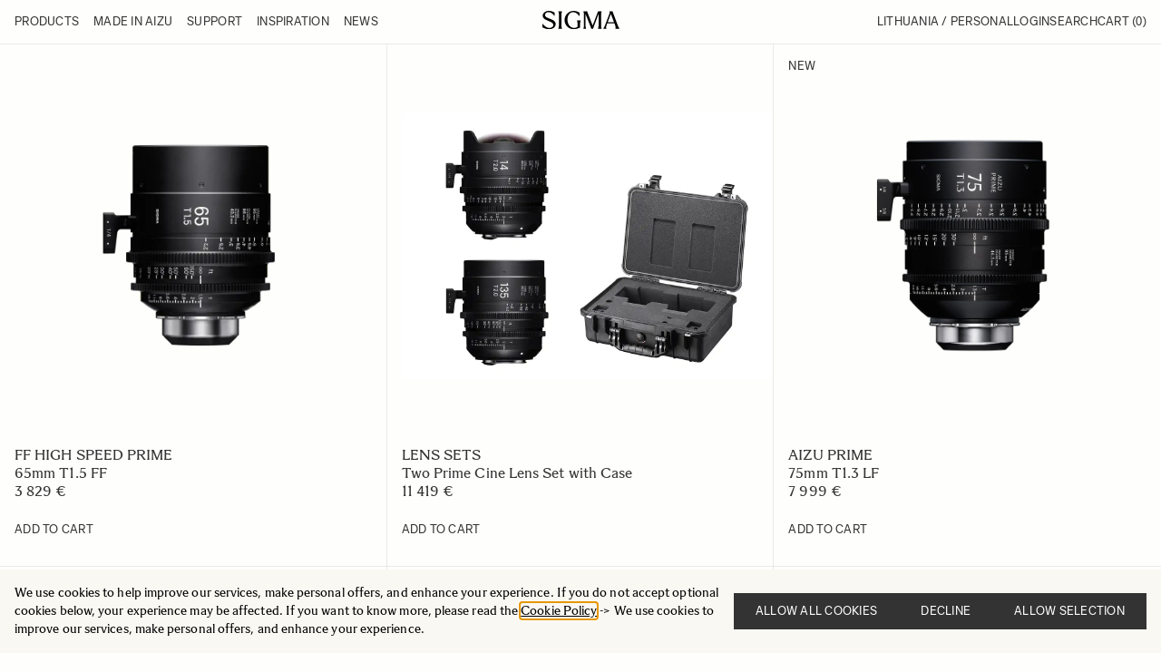

--- FILE ---
content_type: text/html; charset=UTF-8
request_url: https://www.sigma-imaging.lt/cine-lenses/cine-mount/sony-fe-e
body_size: 81608
content:
<!doctype html>
<html lang="en">
<head >
    <meta charset="utf-8"/>
<meta name="title" content="Sony FE/E - Cine Mount - Cine Lenses - Sigma"/>
<meta name="robots" content="INDEX,FOLLOW"/>
<meta name="viewport" content="width=device-width, initial-scale=1"/>
<title>Sony FE/E - Cine Mount - Cine Lenses - Sigma</title>

<script>
    window.dataLayer = window.dataLayer || [];
    function gtag() { dataLayer.push(arguments) }

    window.amConsentManager = window.amConsentManager || {
        consentStates: {
            denied: 'denied',
            granted: 'granted'
        },
        storageName: 'amConsentMode',
        gdprCookie: {
            cookieGroupName: 'amcookie_allowed',
            allCookiesAllowed: '0'
        },
        defaultConsentTypesData: {"ad_storage":{"default":"0","group":"2"},"analytics_storage":{"default":"0","group":"3"},"ad_user_data":{"default":"0","group":"2"},"ad_personalization":{"default":"0","group":"2"}},
        currentStoreId: 15,
        init: function () {
            this.initStorage();
            this.setDefaultConsent();
        },
        initStorage: function () {
            const persistedConsentTypes = this.getPersistedConsentTypeState();

            if (Object.keys(persistedConsentTypes).length !== 0 && !this.shouldResetConsentState(persistedConsentTypes)) {
                return;
            }

            let consentState = {};
            for (const [type, data] of Object.entries(this.defaultConsentTypesData)) {
                consentState[type] = {
                    group: data.group,
                    status: data.default === '1' ? this.consentStates.granted : this.consentStates.denied
                };
            }

            this.resetAllowedCookiesGroups();
            this.persistConsentTypeState(consentState);
        },
        setDefaultConsent: function () {
            gtag('consent', 'default', this.getPersistedConsentTypeStateForGtag());
        },
        updateConsent: function (consent) {
            const storageConsent = this.getPersistedConsentTypeState();
            const consentState = {...storageConsent, ...consent};

            this.persistConsentTypeState(consentState);
            gtag('consent', 'update', this.getPersistedConsentTypeStateForGtag());
        },
        getConsentTypeStateByGroupIds: function (groups) {
            let consentTypeState = {};

            for (const [type, data] of Object.entries(this.defaultConsentTypesData)) {
                consentTypeState[type] = {
                    group: data.group,
                    status: (groups.includes(data.group) || groups.includes(this.gdprCookie.allCookiesAllowed))
                        ? this.consentStates.granted
                        : this.consentStates.denied
                }
            }

            return consentTypeState;
        },
        persistConsentTypeState: function (consentTypeState) {
            let persistedState = this.getPersistedConsentTypeState(false);
            persistedState[this.currentStoreId] = consentTypeState;
            localStorage.setItem(this.storageName, JSON.stringify(persistedState));
        },
        getPersistedConsentTypeState: function (forCurrentStore = true) {
            let persistedStates = JSON.parse(localStorage.getItem(this.storageName)) ?? {};

            if (forCurrentStore) {
                return persistedStates?.[this.currentStoreId] ?? {};
            }

            return persistedStates;
        },
        getPersistedConsentTypeStateForGtag: function () {
            let consentTypeState = {};
            let persistedState = this.getPersistedConsentTypeState();

            for (const [type, data] of Object.entries(persistedState)) {
                consentTypeState[type] = data.status;
            }

            return consentTypeState;
        },
        shouldResetConsentState: function (persistedConsentTypes) {
            if (Object.keys(persistedConsentTypes).length != Object.keys(this.defaultConsentTypesData).length) {
                return true;
            }

            for (const [type, data] of Object.entries(persistedConsentTypes)) {
                if (data.group !== this.defaultConsentTypesData[type].group) {
                    return true;
                }
            }

            return false;
        },
        resetAllowedCookiesGroups: function () {
            document.cookie = this.gdprCookie.cookieGroupName + '=0;max-age=-1;domain=' + location.hostname
        }
    };

    window.amConsentManager.init();
</script>
        <link rel="stylesheet" type="text/css" media="all" href="https://www.sigma-imaging.lt/static/version1764842717/frontend/NWT/sigma-hyva/en_US/css/styles.css" />
<link rel="stylesheet" type="text/css" media="all" href="https://www.sigma-imaging.lt/static/version1764842717/frontend/NWT/sigma-hyva/en_US/Amasty_LibSwiperJs/vendor/swiper/swiper.min.css" />
<link rel="stylesheet" type="text/css" media="all" href="https://www.sigma-imaging.lt/static/version1764842717/frontend/NWT/sigma-hyva/en_US/css/air-datepicker.css" />
<link rel="stylesheet" type="text/css" media="all" href="https://www.sigma-imaging.lt/static/version1764842717/frontend/NWT/sigma-hyva/en_US/Amasty_ShopbyBase/css/chosen/chosen.css" />
<script type="text/javascript" defer="defer" src="https://www.sigma-imaging.lt/static/version1764842717/frontend/NWT/sigma-hyva/en_US/js/air-datepicker.js"></script>
<link rel="canonical" href="https://www.sigma-imaging.lt/cine-lenses/cine-mount/sony-fe-e" />
<link rel="preconnect" href="https://js.klevu.com" />
<link rel="preconnect" href="https://eucs34v2.ksearchnet.com/cs/v2/search" />
<link rel="icon" type="image/x-icon" href="https://www.sigma-imaging.lt/media/favicon/default/SIGMA_Symbol_Black_RGB_600x600.png" />
<link rel="shortcut icon" type="image/x-icon" href="https://www.sigma-imaging.lt/media/favicon/default/SIGMA_Symbol_Black_RGB_600x600.png" />
<script  type="text/javascript"  src="https://instore.prisjakt.nu/in.js"></script>

<!-- Google tag (gtag.js) -->
<script async src="https://www.googletagmanager.com/gtag/js?id=G-JD0JHVS7G4"></script>
<script>
  window.dataLayer = window.dataLayer || [];
  function gtag(){dataLayer.push(arguments);}
  gtag('js', new Date());

  gtag('config', 'G-JD0JHVS7G4');
</script>    
<!-- Google Tag Manager by MagePal -->
    <script type="text/javascript">
        window.dataLayer = window.dataLayer || [];
        window.dataLayer.push({"ecommerce":{"currencyCode":"EUR"},"pageType":"catalog_category_view","list":"category"});

window.dataLayer.push({"event":"categoryPage","category":{"id":"46","name":"Sony FE\/E","path":"Cine Lenses > Cine Mount > Sony FE\/E"}});
            (function(w, d, s, l, i) {
                w[l] = w[l] || [];
                w[l].push({
                    'gtm.start': new Date().getTime(),
                    event: 'gtm.js'
                });
                var f = d.getElementsByTagName(s)[0],
                    j = d.createElement(s),
                    dl = l != 'dataLayer' ? '&l=' + l : '';
                j.async = true;
                j.src =
                    'https://www.googletagmanager.com/gtm.js?id=' + i + dl;
                f.parentNode.insertBefore(j, f);
            })(window, document, 'script', 'dataLayer', 'GTM-PLWMGFS');
    </script>

<script type="text/javascript">
    function initMagepalGtmDatalayer_4f71f1c5e6503faecb6d9e35a59f2399() {
        'use strict';

        let lastPushedCart = {};
        let lastPushedCustomer = {};

        function objectKeyExist(object) {
            const items = Array.isArray(object) ? object : Object.values(object);
            return items.reduce((acc, v) => (acc || v.customer || v.cart), false);
        }

        const isObject = x => x === Object(x);
        const has = (x, p) => isObject(x) && x.hasOwnProperty(p);
        const isEqual = (x, y) => JSON.stringify(x) === JSON.stringify(y);

        //Update datalayer
        function updateDataLayer(_gtmDataLayer, _dataObject, _forceUpdate) {
            let customer = {
                    isLoggedIn: false
                },
                cart = {
                    hasItems: false
                };

            if (_gtmDataLayer !== undefined && (!objectKeyExist(_gtmDataLayer) || _forceUpdate)) {
                if (isObject(_dataObject) && has(_dataObject, 'customer')) {
                    customer = _dataObject.customer;
                }

                if (isObject(_dataObject) && has(_dataObject, 'cart')) {
                    cart = _dataObject.cart;
                }

                if (!isEqual(lastPushedCart, cart) || !isEqual(lastPushedCustomer, customer)) {
                    window.dispatchEvent(new CustomEvent('mpCustomerSession', {
                        detail: [customer, cart, _gtmDataLayer]
                    }));
                    _gtmDataLayer.push({
                        'event': 'mpCustomerSession',
                        'customer': customer,
                        'cart': cart
                    });
                    lastPushedCustomer = customer;
                    lastPushedCart = cart;
                }
            }
        }

        function isTrackingAllowed(config) {
            let allowServices = false,
                allowedCookies,
                allowedWebsites;

            if (!config.isGdprEnabled || (!config.isGdprEnabled && !config.addJsInHeader)) {
                allowServices = true;
            } else if (config.isCookieRestrictionModeEnabled && config.gdprOption === 1) {
                allowedCookies = hyva.getCookie(config.cookieName);

                if (allowedCookies !== null) {
                    allowedWebsites = JSON.parse(allowedCookies);

                    if (allowedWebsites[config.currentWebsite] === 1) {
                        allowServices = true;
                    }
                }
            } else if (config.gdprOption === 2) {
                allowServices = hyva.getCookie(config.cookieName) !== null;
            } else if (config.gdprOption === 3) {
                allowServices = hyva.getCookie(config.cookieName) === null;
            }

            return allowServices;
        }

        //load gtm
        function initTracking(dataLayerName, accountId, containerCode) {
            window.dispatchEvent(new CustomEvent('gtm:beforeInitialize'));

            (function(w, d, s, l, i) {
                w[l] = w[l] || [];
                w[l].push({
                    'gtm.start': new Date().getTime(),
                    event: 'gtm.js'
                });
                var f = d.getElementsByTagName(s)[0],
                    j = d.createElement(s),
                    dl = l != dataLayerName ? '&l=' + l : '';
                j.async = true;
                j.src = '//www.googletagmanager.com/gtm.js?id=' + i + dl + containerCode;
                f.parentNode.insertBefore(j, f);
            })(window, document, 'script', dataLayerName, accountId);
            window.dispatchEvent(new CustomEvent('gtm:afterInitialize'));
        }

        function pushData(dataLayerName, dataLayer) {
            if (Array.isArray(dataLayer)) {
                dataLayer.forEach(function(data) {
                    window[dataLayerName].push(data);
                });
            }
        }

        const config = {
            dataLayer: "dataLayer",
            gdprOption: 0,
            isGdprEnabled: 0,
            isCookieRestrictionModeEnabled: 0,
        };

        
        window[config.dataLayer] = window[config.dataLayer] || [];

        if (has(config, 'accountId') && isTrackingAllowed(config)) {
            pushData(config.dataLayer, config.data);
            initTracking(config.dataLayer, config.accountId, config.containerCode);
        }

        window.addEventListener("private-content-loaded", event => {
            const dataObject = event.detail.data['magepal-gtm-jsdatalayer'] || {};
            const gtmDataLayer = window[config.dataLayer];
            updateDataLayer(gtmDataLayer, dataObject, true)
        });
    }
    window.addEventListener('DOMContentLoaded', initMagepalGtmDatalayer_4f71f1c5e6503faecb6d9e35a59f2399);
</script>
<!-- End Google Tag Manager by MagePal -->
<script type="text&#x2F;javascript">
window._klvWebhook = window._klvWebhook || [];
</script>    <script type="text&#x2F;javascript" id="klevu_core" src="https&#x3A;&#x2F;&#x2F;js.klevu.com&#x2F;core&#x2F;v2&#x2F;klevu.js" ="async"></script>    
    <script type="text&#x2F;javascript" id="klevu_price_formatter">
        if (typeof klevu_uc_userOptions === 'undefined') {
            var klevu_uc_userOptions = {};
        }
        klevu_uc_userOptions.priceFormatter = {
            'appendCurrencyAtLast': true,
            'currencySymbol': '\u20AC',
            'decimalPlaces': 2,
            'decimalSeparator': '.',
            'thousandSeparator': '\u0020',
            'format': '\u0025s\u0020\u0025s',
            'grouping': 3,
        };
    </script>    <script type="text&#x2F;javascript" id="klevu_settings">
let klevuSettings = {"global":{"apiKey":"klevu-173997239276517723","language":"en"},"powerUp":{"quick":false,"landing":false},"url":{"search":"https:\/\/eucs34v2.ksearchnet.com\/cs\/v2\/search","landing":"\/catalogsearch\/result","queryParam":"q"},"search":{"minChars":2,"maxChars":128,"searchBoxSelector":"input[type=text][name=q],input[type=search][name=q]"},"theme":{"modules":{"resultInfiniteScroll":{"searchResultsPage":{"enable":true}}}}}
</script>
                    
    
    <script type="text&#x2F;javascript">window.addEventListener('DOMContentLoaded', () => {
    klevu.interactive(function () {
        const searchBoxTarget = document.getElementById('klevuSearchResults');
        if ("undefined" !== typeof searchBoxTarget && searchBoxTarget) {
            let options = {};
            klevu.setObjectPath(options, 'search.searchBoxTarget', searchBoxTarget);
            klevu(options);
        }
    });
});</script>

                <script type="text&#x2F;javascript" id="klevu_init">
        if (typeof klevuSettings !== 'undefined') {
            window._klvReady = window._klvReady || [];
            window._klvReady.push(function() {
              klevu(klevuSettings);
            });
        }</script>
                    <script type="application/ld+json">
    {
        "@context": "https://schema.org",
        "@type": "Organization",
        "name": "SIGMA Imaging Nordic",
        "url": "https://www.sigma-imaging.lt/",
        "logo": "https://www.sigma-imaging.lt/static/version1764842717/frontend/NWT/sigma-hyva/en_US/images/logo.svg",
        "contactPoint": {
            "@type": "ContactPoint",
            "telephone": "",
            "contactType": "customer service",
            "email": "customerservice@sigma-imaging.se"
        },
        "address": {
            "@type": "PostalAddress",
            "streetAddress": "",
            "addressLocality": "Stockholm",
            "addressRegion": "Stockholms län",
            "postalCode": "11248",
            "addressCountry": "SE"
        }
    }
</script><script>
    var BASE_URL = 'https://www.sigma-imaging.lt/';
    var THEME_PATH = 'https://www.sigma-imaging.lt/static/version1764842717/frontend/NWT/sigma-hyva/en_US';
    var COOKIE_CONFIG = {
        "expires": null,
        "path": "\u002F",
        "domain": ".sigma\u002Dimaging.lt",
        "secure": true,
        "lifetime": "604800",
        "cookie_restriction_enabled": false    };
    var CURRENT_STORE_CODE = 'lt_storeview';
    var CURRENT_WEBSITE_ID = '7';

    window.hyva = window.hyva || {}

    window.cookie_consent_groups = window.cookie_consent_groups || {}
    window.cookie_consent_groups['necessary'] = true;

    window.cookie_consent_config = window.cookie_consent_config || {};
    window.cookie_consent_config['necessary'] = [].concat(
        window.cookie_consent_config['necessary'] || [],
        [
            'user_allowed_save_cookie',
            'form_key',
            'mage-messages',
            'private_content_version',
            'mage-cache-sessid',
            'last_visited_store',
            'section_data_ids'
        ]
    );
</script>
<script>
    'use strict';
    (function(hyva, undefined) {

        function lifetimeToExpires(options, defaults) {

            const lifetime = options.lifetime || defaults.lifetime;

            if (lifetime) {
                const date = new Date;
                date.setTime(date.getTime() + lifetime * 1000);
                return date;
            }

            return null;
        }

        function generateRandomString() {

            const allowedCharacters = '0123456789abcdefghijklmnopqrstuvwxyzABCDEFGHIJKLMNOPQRSTUVWXYZ',
                length = 16;

            let formKey = '',
                charactersLength = allowedCharacters.length;

            for (let i = 0; i < length; i++) {
                formKey += allowedCharacters[Math.round(Math.random() * (charactersLength - 1))]
            }

            return formKey;
        }

        const sessionCookieMarker = {
            noLifetime: true
        }

        const cookieTempStorage = {};

        const internalCookie = {
            get(name) {
                const v = document.cookie.match('(^|;) ?' + name + '=([^;]*)(;|$)');
                return v ? v[2] : null;
            },
            set(name, value, days, skipSetDomain) {
                let expires,
                    path,
                    domain,
                    secure,
                    samesite;

                const defaultCookieConfig = {
                    expires: null,
                    path: '/',
                    domain: null,
                    secure: false,
                    lifetime: null,
                    samesite: 'lax'
                };

                const cookieConfig = window.COOKIE_CONFIG || {};

                expires = days && days !== sessionCookieMarker ?
                    lifetimeToExpires({
                        lifetime: 24 * 60 * 60 * days,
                        expires: null
                    }, defaultCookieConfig) :
                    lifetimeToExpires(window.COOKIE_CONFIG, defaultCookieConfig) || defaultCookieConfig.expires;

                path = cookieConfig.path || defaultCookieConfig.path;
                domain = !skipSetDomain && (cookieConfig.domain || defaultCookieConfig.domain);
                secure = cookieConfig.secure || defaultCookieConfig.secure;
                samesite = cookieConfig.samesite || defaultCookieConfig.samesite;

                document.cookie = name + "=" + encodeURIComponent(value) +
                    (expires && days !== sessionCookieMarker ? '; expires=' + expires.toGMTString() : '') +
                    (path ? '; path=' + path : '') +
                    (domain ? '; domain=' + domain : '') +
                    (secure ? '; secure' : '') +
                    (samesite ? '; samesite=' + samesite : 'lax');
            },
            isWebsiteAllowedToSaveCookie() {
                const allowedCookies = this.get('user_allowed_save_cookie');
                if (allowedCookies) {
                    const allowedWebsites = JSON.parse(unescape(allowedCookies));

                    return allowedWebsites[CURRENT_WEBSITE_ID] === 1;
                }
                return false;
            },
            getGroupByCookieName(name) {
                const cookieConsentConfig = window.cookie_consent_config || {};
                let group = null;
                for (let prop in cookieConsentConfig) {
                    if (!cookieConsentConfig.hasOwnProperty(prop)) continue;
                    if (cookieConsentConfig[prop].includes(name)) {
                        group = prop;
                        break;
                    }
                }
                return group;
            },
            isCookieAllowed(name) {
                const cookieGroup = this.getGroupByCookieName(name);
                return cookieGroup ?
                    window.cookie_consent_groups[cookieGroup] :
                    this.isWebsiteAllowedToSaveCookie();
            },
            saveTempStorageCookies() {
                for (const [name, data] of Object.entries(cookieTempStorage)) {
                    if (this.isCookieAllowed(name)) {
                        this.set(name, data['value'], data['days'], data['skipSetDomain']);
                        delete cookieTempStorage[name];
                    }
                }
            }
        };

        hyva.getCookie = (name) => {
            const cookieConfig = window.COOKIE_CONFIG || {};

            if (cookieConfig.cookie_restriction_enabled && !internalCookie.isCookieAllowed(name)) {
                return cookieTempStorage[name] ? cookieTempStorage[name]['value'] : null;
            }

            return internalCookie.get(name);
        }

        hyva.setCookie = (name, value, days, skipSetDomain) => {
            const cookieConfig = window.COOKIE_CONFIG || {};

            if (cookieConfig.cookie_restriction_enabled && !internalCookie.isCookieAllowed(name)) {
                cookieTempStorage[name] = {
                    value,
                    days,
                    skipSetDomain
                };
                return;
            }
            return internalCookie.set(name, value, days, skipSetDomain);
        }


        hyva.setSessionCookie = (name, value, skipSetDomain) => {
            return hyva.setCookie(name, value, sessionCookieMarker, skipSetDomain)
        }

        hyva.getBrowserStorage = () => {
            const browserStorage = window.localStorage || window.sessionStorage;
            if (!browserStorage) {
                console.warn('Browser Storage is unavailable');
                return false;
            }
            try {
                browserStorage.setItem('storage_test', '1');
                browserStorage.removeItem('storage_test');
            } catch (error) {
                console.warn('Browser Storage is not accessible', error);
                return false;
            }
            return browserStorage;
        }

        hyva.postForm = (postParams) => {
            const form = document.createElement("form");

            let data = postParams.data;

            if (!postParams.skipUenc && !data.uenc) {
                data.uenc = btoa(window.location.href);
            }
            form.method = "POST";
            form.action = postParams.action;

            Object.keys(postParams.data).map(key => {
                const field = document.createElement("input");
                field.type = 'hidden'
                field.value = postParams.data[key];
                field.name = key;
                form.appendChild(field);
            });

            const form_key = document.createElement("input");
            form_key.type = 'hidden';
            form_key.value = hyva.getFormKey();
            form_key.name = "form_key";
            form.appendChild(form_key);

            document.body.appendChild(form);

            form.submit();
        }

        hyva.getFormKey = function() {
            let formKey = hyva.getCookie('form_key');

            if (!formKey) {
                formKey = generateRandomString();
                hyva.setCookie('form_key', formKey);
            }

            return formKey;
        }

        hyva.formatPrice = (value, showSign, options = {}) => {
            const formatter = new Intl.NumberFormat(
                'en\u002DUS',
                Object.assign({
                    style: 'currency',
                    currency: 'EUR',
                    currencyDisplay: 'code', // Use 'code' to get the currency code (e.g., SEK)
                    minimumFractionDigits: 0, // To display without decimals if desired
                    signDisplay: showSign ? 'always' : 'auto'
                }, options)
            );

            const formattedParts = (typeof Intl.NumberFormat.prototype.formatToParts === 'function') ?
                formatter.formatToParts(value).map(({
                    type,
                    value
                }) => {
                    switch (type) {
                        case 'currency':
                            return ''; // Ignore currency here
                        case 'minusSign':
                            return '- ';
                        case 'plusSign':
                            return '+ ';
                        case 'group':
                            return ' '; // Replace group separator with space
                        default:
                            return value;
                    }
                }).reduce((string, part) => string + part) :
                formatter.format(value);

            // Add the currency code as a suffix
            return `${formattedParts} EUR`;
        }


                const formatStr = function(str, nStart) {
            const args = Array.from(arguments).slice(2);

            return str.replace(/(%+)([0-9]+)/g, (m, p, n) => {
                const idx = parseInt(n) - nStart;

                if (args[idx] === null || args[idx] === void 0) {
                    return m;
                }
                return p.length % 2 ?
                    p.slice(0, -1).replace('%%', '%') + args[idx] :
                    p.replace('%%', '%') + n;
            })
        }

                hyva.str = function(string) {
            const args = Array.from(arguments);
            args.splice(1, 0, 1);

            return formatStr.apply(undefined, args);
        }

                hyva.strf = function() {
            const args = Array.from(arguments);
            args.splice(1, 0, 0);

            return formatStr.apply(undefined, args);
        }

        /**
         * Take a html string as `content` parameter and
         * extract an element from the DOM to replace in
         * the current page under the same selector,
         * defined by `targetSelector`
         */
        hyva.replaceDomElement = (targetSelector, content) => {
            // Parse the content and extract the DOM node using the `targetSelector`
            const parser = new DOMParser();
            const doc = parser.parseFromString(content, 'text/html');
            const contentNode = doc.querySelector(targetSelector);

            // Bail if content can't be found
            if (!contentNode) {
                return;
            }

            hyva.activateScripts(contentNode)

            // Replace the old DOM node with the new content
            document.querySelector(targetSelector).replaceWith(contentNode);

            // Reload customerSectionData and display cookie-messages if present
            window.dispatchEvent(new CustomEvent("reload-customer-section-data"));
            hyva.initMessages();
        }

        hyva.activateScripts = (contentNode) => {
            // Extract all the script tags from the content.
            // Script tags won't execute when inserted into a dom-element directly,
            // therefore we need to inject them to the head of the document.
            const tmpScripts = contentNode.getElementsByTagName('script');

            if (tmpScripts.length > 0) {
                // Push all script tags into an array
                // (to prevent dom manipulation while iterating over dom nodes)
                const scripts = [];
                for (let i = 0; i < tmpScripts.length; i++) {
                    scripts.push(tmpScripts[i]);
                }

                // Iterate over all script tags and duplicate+inject each into the head
                for (let i = 0; i < scripts.length; i++) {
                    let script = document.createElement('script');
                    script.innerHTML = scripts[i].innerHTML;

                    document.head.appendChild(script);

                    // Remove the original (non-executing) node from the content
                    scripts[i].parentNode.removeChild(scripts[i]);
                }
            }
            return contentNode;
        }

                const replace = {
            ['+']: '-',
            ['/']: '_',
            ['=']: ','
        };
        hyva.getUenc = () => btoa(window.location.href).replace(/[+/=]/g, match => replace[match]);

        let currentTrap;

        const focusableElements = (rootElement) => {
            const selector = 'button, [href], input, select, textarea, details, [tabindex]:not([tabindex="-1"]';
            return Array.from(rootElement.querySelectorAll(selector))
                .filter(el => {
                    return el.style.display !== 'none' &&
                        !el.disabled &&
                        el.tabIndex !== -1 &&
                        (el.offsetWidth || el.offsetHeight || el.getClientRects().length)
                })
        }

        const focusTrap = (e) => {
            const isTabPressed = e.key === 'Tab' || e.keyCode === 9;
            if (!isTabPressed) return;

            const focusable = focusableElements(currentTrap)
            const firstFocusableElement = focusable[0]
            const lastFocusableElement = focusable[focusable.length - 1]

            e.shiftKey ?
                document.activeElement === firstFocusableElement && (lastFocusableElement.focus(), e.preventDefault()) :
                document.activeElement === lastFocusableElement && (firstFocusableElement.focus(), e.preventDefault())
        };

        hyva.releaseFocus = (rootElement) => {
            if (currentTrap && (!rootElement || rootElement === currentTrap)) {
                currentTrap.removeEventListener('keydown', focusTrap)
                currentTrap = null
            }
        }
        hyva.trapFocus = (rootElement) => {
            if (!rootElement) return;
            hyva.releaseFocus()
            currentTrap = rootElement
            rootElement.addEventListener('keydown', focusTrap)
            const firstElement = focusableElements(rootElement)[0]
            firstElement && firstElement.focus()
        }

                    hyva.alpineInitialized = (fn) => window.addEventListener('alpine:initialized', fn, {
                once: true
            })
                window.addEventListener('user-allowed-save-cookie', () => internalCookie.saveTempStorageCookies())

    }(window.hyva = window.hyva || {}));
</script>

    <!-- BEGIN GOOGLE ANALYTICS 4 CODE -->
    <script>
        (function initGoogleGA(){
            const config = {"isCookieRestrictionModeEnabled":false,"currentWebsite":7,"cookieName":"user_allowed_save_cookie","pageTrackingData":{"optPageUrl":"","measurementId":"G-JD0JHVS7G4"},"ordersTrackingData":[],"googleAnalyticsAvailable":true};
            const anonymize_ip = true;

            let allowServices = false,
                allowedCookies,
                allowedWebsites,
                measurementId;

            if (typeof hyva === 'undefined' || (!hyva.getBrowserStorage || !hyva.getCookie || !hyva.setCookie)) {
                console.warn("Hyvä helpers are not loaded yet. Make sure they are included before this script");
            }
            if (config.isCookieRestrictionModeEnabled && typeof hyva !== 'undefined') {
                allowedCookies = hyva.getCookie(config.cookieName);

                if (allowedCookies !== null) {
                    allowedWebsites = JSON.parse(unescape(allowedCookies));

                    if (allowedWebsites[config.currentWebsite] === 1) {
                        allowServices = true;
                    }
                } else {
                    window.addEventListener('user-allowed-save-cookie', initGoogleGA, { once: true, passive: true });
                }
            } else {
                allowServices = true;
            }

            if (allowServices) {
                measurementId = config.pageTrackingData.measurementId;
                if (!window.gtag) {
                                            const gtagScript = document.createElement('script');
                        gtagScript.type = 'text/javascript';
                        gtagScript.async = true;
                        gtagScript.src = 'https://www.googletagmanager.com/gtag/js?id=' + measurementId;
                        document.head.insertBefore(gtagScript, document.head.children[0]);
                    
                    window.dataLayer = window.dataLayer || [];
                    window.gtag = function(){dataLayer.push(arguments)};
                    gtag('js', new Date());
                    gtag('set', 'developer_id.dYjhlMD', true);
                }

                gtag('config', measurementId, { 'anonymize_ip': anonymize_ip });
                // Purchase Event
                if (config.ordersTrackingData.hasOwnProperty('currency')) {
                    let purchaseObject = config.ordersTrackingData.orders[0];
                    purchaseObject['items'] = config.ordersTrackingData.products;
                    gtag('event', 'purchase', purchaseObject);
                }
            }
        }())
    </script>
        <!-- END GOOGLE ANALYTICS 4 CODE -->
<script>
    if (!window.IntersectionObserver) {
        window.IntersectionObserver = function (callback) {
            this.observe = el => el && callback(this.takeRecords());
            this.takeRecords = () => [{isIntersecting: true, intersectionRatio: 1}];
            this.disconnect = () => {};
            this.unobserve = () => {};
        }
    }
</script>
<script type="speculationrules">
{
    "tag": "hyva",
    "prerender": [{
        "source": "document",
        "where": {
            "and": [
                { "href_matches": "/*" },
                { "not": {
                    "href_matches": [
                        "/customer/*",
                        "*/customer/*",
                        "/search/*",
                        "*/search/*",
                        "/sales/*",
                        "*/sales/*",
                        "/wishlist/*",
                        "*/wishlist/*",
                        "/checkout/*",
                        "*/checkout/*",
                        "/paypal/*",
                        "*/paypal/*",
                        "*.pdf"
                    ]
                }},
                { "not": { "selector_matches": ".do-not-prerender" } },
                { "not": { "selector_matches": "[download]" } },
                { "not": { "selector_matches": "[rel~=nofollow]" } }

            ]
        },
        "eagerness": "moderate"
    }]
}
</script>
<script>
    'use strict';

    (function () {
        window.initAmAppendLabels = {
            selectors: {
                labelWrapper: '.amlabel-position-wrapper'
            },
            /**
             * We use approach from hyva.replaceDomElement method to replace labels and init components
             *
             * @param {HTMLElement} labelContainer
             * @param {string} labelHtml
             * @return {void}
             */
            appendLabels: function (labelContainer, labelHtml) {
                const parser = new DOMParser();
                const doc = parser.parseFromString(labelHtml, 'text/html');
                const nodes = doc.querySelectorAll(this.selectors.labelWrapper);

                if (!nodes) {
                    return;
                }

                labelContainer.append(...nodes);
            }
        };
    })();
</script>
<link rel="next" href="https://www.sigma-imaging.lt/cine-lenses/cine-mount/sony-fe-e?p=2" />
</head>
<body id="html-body" class="page-with-filter amasty-mega-menu page-products categorypath-cine-lenses-cine-mount-sony-fe-e category-sony-fe-e page-layout-2columns-left catalog-category-view page-layout-category-full-width">

<!-- Google Tag Manager by MagePal -->
<noscript><iframe data-src="//www.googletagmanager.com/ns.html?id=GTM-PLWMGFS"
height="0" width="0" style="display:none;visibility:hidden"></iframe></noscript>
<!-- End Google Tag Manager by MagePal -->

    <script>
        (function() {
            'use strict';

            window.amRecaptchaModel = {
                formsToProtect: "form\u005Baction\u002A\u003D\u0022customer\u002Faccount\u002Fcreatepost\u0022\u005D,form\u005Baction\u002A\u003D\u0022amasty_customform\u002Fform\u002Fsubmit\u0022\u005D",
                isEnabledOnPayments: "",
                checkoutRecaptchaValidateUrl: "https://www.sigma-imaging.lt/amcapthca/checkout/validate/",
                invisibleCaptchaCustomForm: "1",
                recaptchaConfig: {
                    lang: "hl\u003Den" || 'hl=en',
                    theme: "light",
                    badge: "bottomright",
                    sitekey: "6LcugzwjAAAAALs30HW416zFNWgo5x627450fa7f",
                    size: "invisible"
                },
                url: 'https://www.google.com/recaptcha/api.js',
                isCaptchaScriptLoaded: false,
                isInvisible: "invisible" === 'invisible',

                /**
                 * Submit event
                 *
                 * @param {Object} $event
                 * @return {void}
                 */
                execute: function($event) {
                    const eventTarget = $event?.target;
                    if (this.isCaptchaScriptLoaded) {
                        this.executeCaptcha(eventTarget);
                    } else {
                        window.addEventListener('amcaptcha-script-loaded', () => {
                            this.isCaptchaScriptLoaded = true;
                            this.executeCaptcha(eventTarget);
                            this.initAmcaptchaBadges();
                        });

                        this.loadRecaptchaScript();
                    }
                },

                /**
                 * Execute original submit
                 *
                 * @param {Object} $event
                 * @param {HTMLElement} $el
                 * @return {void}
                 */
                recaptchaCallback: function($event, $el) {
                    this.shouldExecuteCallback($event, $el) && $el.dispatchEvent(new CustomEvent('amrecaptcha-executable-callback'));
                },

                /**
                 * Reset captcha
                 *
                 * @param {Object} $event
                 * @param {HTMLElement} $el
                 */
                expiredCallback: function($event, $el) {
                    this.shouldExecuteCallback($event, $el) && grecaptcha.reset($event.detail.widgetId);
                },

                /**
                 * Checks if event is fired on submitted element
                 *
                 * @param {Object} $event
                 * @param {HTMLElement} $el
                 * @return {boolean}
                 */
                shouldExecuteCallback: function($event, $el) {
                    const eventWidgetId = $event.detail.widgetId;
                    const elementWidgetId = $el.dataset.amCaptchaWidgetId || $el.closest('form')?.dataset.amCaptchaWidgetId;

                    return eventWidgetId === elementWidgetId;
                },

                /**
                 * Run captcha for widget by id
                 *
                 * @param {HTMLElement} eventTarget
                 * @return {void}
                 */
                executeCaptcha: function(eventTarget) {
                    if (!eventTarget.dataset.hasOwnProperty('amCaptchaRendered')) {
                        this.bindCaptchaGlobalCallbacks(eventTarget);
                        this.renderCaptcha(eventTarget);
                        eventTarget.dataset.amCaptchaRendered = '';
                    }

                    const widgetId = this.getWidgetId(eventTarget);

                    if (!widgetId) {
                        typeof window.dispatchMessages !== "undefined" && window.dispatchMessages([{
                            type: "error",
                            text: 'Recaptcha\u0020cannot\u0020properly\u0020validate\u0020form.'
                        }]);
                        return;
                    }

                    window.dispatchEvent(new CustomEvent('amcaptcha-loading-start'));
                    grecaptcha.reset(widgetId);

                    if (!this.isInvisible) {
                        this.stopAmcaptchaLoading();
                        return;
                    }

                    grecaptcha.execute(widgetId)
                        .then(() => this.stopAmcaptchaLoading())
                        .catch(() => this.stopAmcaptchaLoading());
                },

                /**
                 * Add recaptcha script to page
                 *
                 * @return {void}
                 */
                loadRecaptchaScript: function() {
                    const lang = window.amRecaptchaModel.recaptchaConfig.lang;
                    const url = `${window.amRecaptchaModel.url}?onload=amRecaptchaLoadCallback&render=explicit&${lang}`;
                    const script = document.createElement('script');

                    script.type = 'text/javascript';
                    script.src = url;
                    script.async = true;
                    document.head.appendChild(script);
                },

                /**
                 * Stop loader on page
                 *
                 * @return {void}
                 */
                stopAmcaptchaLoading: function() {
                    window.dispatchEvent(new CustomEvent('amcaptcha-loading-stop'));
                },

                /**
                 * Add attributes to hide captcha badge
                 *
                 * @return {void}
                 */
                initAmcaptchaBadges: function() {
                    if (!this.isInvisible) {
                        return;
                    }

                    document.querySelectorAll('.grecaptcha-badge')?.forEach(captchaBadge => {
                        captchaBadge?.setAttribute('x-data', '{ visible: true }');
                        captchaBadge?.setAttribute('x-on:amcaptcha-loading-start.window', 'visible = true');
                        captchaBadge?.setAttribute('x-on:amcaptcha-loading-stop.window', 'visible = false');
                        captchaBadge?.setAttribute(':class', '!visible && "invisible"');
                    });
                },

                /**
                 * Get form widgetId
                 *
                 * @param {HTMLElement} eventTarget
                 * @return {string}
                 */
                getWidgetId: function(eventTarget) {
                    return eventTarget.dataset.amCaptchaWidgetId ||
                        eventTarget.closest('form')?.dataset.amCaptchaWidgetId;
                },

                /**
                 * Add captcha badge or checkbox to protected form.
                 * Store widgetId in dataset to pass this info in callbacks
                 *
                 * @param {HTMLElement} eventTarget
                 * @return {void}
                 */
                renderCaptcha: function(eventTarget) {
                    const captchaElement = document.createElement('div');
                    const formContent = eventTarget.closest('form')?.querySelector('[data-element="form-content"]') ??
                        eventTarget.closest('form');
                    formContent?.appendChild(captchaElement);

                    eventTarget.dataset.amCaptchaWidgetId = grecaptcha.render(captchaElement, {
                        ...window.amRecaptchaModel?.recaptchaConfig,
                        callback: () => {
                            window.dispatchEvent(new CustomEvent(
                                'amrecaptcha-callback', {
                                    detail: this.getCaptchaCallbackDetail(eventTarget)
                                }));
                        },
                        'expired-callback': () => {
                            window.dispatchEvent(new CustomEvent(
                                'amrecaptcha-expired-callback', {
                                    detail: this.getCaptchaCallbackDetail(eventTarget)
                                }));
                        }
                    });
                },

                /**
                 * Get detail property for callback event
                 *
                 * @param {HTMLElement} eventTarget
                 * @return {object}
                 */
                getCaptchaCallbackDetail: function(eventTarget) {
                    return {
                        widgetId: eventTarget.dataset.amCaptchaWidgetId,
                        form: eventTarget
                    }
                },

                /**
                 * Add functions that will be called on the global state
                 *
                 * @param {HTMLElement} eventTarget
                 * @return {void}
                 */
                bindCaptchaGlobalCallbacks: function(eventTarget) {
                    eventTarget.setAttribute(
                        'x-on:amrecaptcha-callback.window',
                        `amRecaptchaModel.recaptchaCallback($event, $el)`
                    );
                    eventTarget.setAttribute(
                        'x-on:amrecaptcha-expired-callback.window',
                        'amRecaptchaModel.expiredCallback($event, $el)'
                    );
                }
            };
        })(window.amRecaptchaModel = window.amRecaptchaModel || {});

        window.amRecaptchaLoadCallback = function() {
            window.dispatchEvent(new CustomEvent('amcaptcha-script-loaded'));
        }
    </script>
    <input name="form_key" type="hidden" value="alnCSvBU12PuuTsA" />
    <noscript>
        <section class="message global noscript border-b-2 border-blue-500 bg-blue-50 shadow-none m-0 px-0 rounded-none font-normal">
            <div class="container text-center">
                <p>
                    <strong>JavaScript seems to be disabled in your browser.</strong>
                    <span>
                        For the best experience on our site, be sure to turn on Javascript in your browser.                    </span>
                </p>
            </div>
        </section>
    </noscript>


<script>
    document.body.addEventListener('touchstart', () => {}, {passive: true})
</script>

<script data-cfasync="false">
    window.amastyCookieManager = window.amastyCookieManager || {};
</script>

    <script>
        window.amRecaptchaModel = window.amRecaptchaModel || {};
    </script>
    
<div x-data="initAmastyCookieBar"
    x-bind="eventListeners"
    x-cloak
    id="am-cookie-bar"
    class="w-full fixed bottom-0 z-40">
    <div x-cloak    data-dialog-ref-name="am-cookie-bar"
    x-bind="overlay"
    class="">
    <div class="flex w-full bg-white inset-0">
        <div x-ref="am-cookie-bar" role="dialog" aria-modal="true"
             x-no-overlay                            aria-label="Cookie&#x20;Bar"
                                     class="flex w-full p-4 bg-sand relative bottom-0">
            <div class="flex w-full justify-center">
    <div class="flex w-full justify-center items-center gap-4 flex-wrap lg:flex-nowrap">
                    <div class="w-full">
                <p id="amcookie-bar-content" class="max-h-[30vh] text-sm text-ambar-policy-text">
                    We use cookies to help improve our services, make personal offers, and enhance your experience. If you do not accept optional cookies below, your experience may be affected. If you want to know more, please read the <a href="privacy-policy-cookies">Cookie Policy</a> -&gt; We use cookies to improve our services, make personal offers, and enhance your experience.                </p>
            </div>
                <div class="flex flex-wrap w-full justify-end gap-2 lg:w-3/5">
            
            
<button
    type="button"
    x-data="initAmCookieActionDispatcherBtn"
    data-dispatch-action="cookiebar-action-allow"
        @click.prevent="actiondispatchHandler"
    class="btn&#x20;btn-primary&#x20;w-full&#x20;lg&#x3A;w-auto&#x20;justify-center"
>
    Allow all cookies</button>
                
<button
    type="button"
    x-data="initAmCookieActionDispatcherBtn"
    data-dispatch-action="cookiebar-action-accept"
        @click.prevent="actiondispatchHandler"
    class="btn&#x20;btn-primary&#x20;w-full&#x20;lg&#x3A;w-auto&#x20;justify-center"
>
    Decline</button>
                
<button
    type="button"
    x-data="initAmCookieActionDispatcherBtn"
    data-dispatch-action="cookiebar-action-settings"
        @click.prevent="actiondispatchHandler"
    class="btn&#x20;btn-primary&#x20;w-full&#x20;lg&#x3A;w-auto&#x20;justify-center"
>
    Allow selection</button>
            </div>
    </div>
</div>        </div>
    </div>
    </div>
</div>

<script data-cfasync="false">
    'use strict';

    function initAmastyCookieBar() {
        return {
            ...hyva.modal({
                duration: 150,
                transitionEnter: 'transform duration-150',
                transitionLeave: 'transform duration-150'
            }),
            eventListeners: {
                ['@close-cookie-bar']() {
                    this.hide('am-cookie-bar');
                },
                ['@open-cookie-bar']() {
                    this.show('am-cookie-bar');
                    this.$nextTick(() => hyva.trapFocus(this.modalElement));
                },
                ['@amasty-cookie-group-updated.window']() {
                    const lastUpdate = Alpine.store('AmastyCookieGroups').lastUpdate;
                    if (this.isShowNotificationBar(this.firstShowProcess, lastUpdate)) {
                        !this.opened['am-cookie-bar'] &&
                            this.show('am-cookie-bar');
                        this.$nextTick(() => hyva.trapFocus(this.modalElement));
                    } else {
                        !!this.opened['am-cookie-bar'] &&
                            this.hide('am-cookie-bar');
                    }
                }
            },

            firstShowProcess: '0',

            /**
             * @returns {void}
             */
            init: function() {
                window.isGdprCookieEnabled = true;
                Alpine.store('AmastyCookieGroups').updateGroupData();
                this.modalElement = this.$refs['am-cookie-bar'];
                this.modalElement.setAttribute('aria-describedby', 'amcookie-bar-content');
            },

            /**
             * @param {string|number} firstShowProcess
             * @param {number} lastUpdate
             * @returns {boolean}
             */
            isShowNotificationBar: function(firstShowProcess, lastUpdate) {
                return (this.isNeedFirstShow(firstShowProcess, lastUpdate) && !hyva.getCookie('amcookie_allowed') ||
                    this.isNeedShowOnUpdate(lastUpdate));
            },

            /**
             * @param {string|number} firstShowProcess
             * @param {number} lastUpdate
             * @returns {boolean}
             */
            isNeedFirstShow: function(firstShowProcess, lastUpdate) {
                hyva.getBrowserStorage().setItem('amCookieBarFirstShowTime', lastUpdate);

                if (firstShowProcess === '0') {
                    return true;
                }

                if (hyva.getBrowserStorage().getItem('amCookieBarFirstShow') !== '1') {
                    hyva.getBrowserStorage().setItem('amCookieBarFirstShow', '1');

                    return true;
                }

                return false;
            },

            /**
             * @param {number} lastUpdate
             * @returns {boolean}
             */
            isNeedShowOnUpdate: function(lastUpdate) {
                if (!lastUpdate) {
                    return false;
                }

                return this.isNeedShowAfterLastVisit(lastUpdate) || this.isNeedShowAfterLastAccept(lastUpdate);
            },

            /**
             * @param {number} lastUpdate
             * @returns {boolean}
             */
            isNeedShowAfterLastVisit: function(lastUpdate) {
                let needToShowAfterLastVisit =
                    lastUpdate > hyva.getBrowserStorage().getItem('amCookieBarFirstShowTime');

                if (needToShowAfterLastVisit) {
                    hyva.getBrowserStorage().setItem('amCookieBarFirstShow', null);
                    hyva.setCookie('amcookie_allowed', '', -1, true);
                }

                return needToShowAfterLastVisit;
            },

            /**
             * @param {number} lastUpdate
             * @returns {boolean}
             */
            isNeedShowAfterLastAccept: function(lastUpdate) {
                let needToShowAfterLastAccept = false;

                if (hyva.getBrowserStorage().getItem('am-last-cookie-acceptance')) {
                    needToShowAfterLastAccept =
                        lastUpdate > hyva.getBrowserStorage().getItem('am-last-cookie-acceptance');
                }

                return needToShowAfterLastAccept;
            },

            /**
             * @returns {void}
             */
            closeCookieBarHandler: function() {
                this.$dispatch('close-cookie-bar');
            }
        };
    }

    window.addEventListener('alpine:init', () => Alpine.data('initAmastyCookieBar', initAmastyCookieBar), {
        once: true
    });
</script>
<div class="page-wrapper"><header id="ammenu-header-container" class="ammenu-header-container page-header"><a class="action skip sr-only focus:not-sr-only focus:absolute focus:z-40 focus:bg-white
   contentarea"
   href="#contentarea">
    <span>
        Skip to Content    </span>
</a>
<script>
    function initHeader() {
        return {
            searchOpen: false,
            customerOpen: false,
            storeSwitcherOpen: false,
            cart: {
                summary_count: 0
            },
            isCartOpen: false,
            getData(data) {
                if (data.cart) {
                    this.cart = data.cart;

                    if (this.cart.summary_count === undefined) {
                        this.cart.summary_count = 0;
                    }
                }
            },
            isCartEmpty() {
                return !this.cart.summary_count
            },
            toggleCart(event) {
                if (event.detail && event.detail.isOpen !== undefined) {
                    this.isCartOpen = event.detail.isOpen
                    if (!this.isCartOpen && this.$refs && this.$refs.cartButton) {
                        this.$refs.cartButton.focus()
                    }
                } else {
                                        this.isCartOpen = true
                }
            }
        }
    }

    function initCompareHeader() {
        return {
            compareProducts: null,
            itemCount: 0,
            receiveCompareData(data) {
                if (data['compare-products']) {
                    this.compareProducts = data['compare-products'];
                    this.itemCount = this.compareProducts.count;
                }
            }
        }
    }
</script>

<div id="header"
    class="z-30 w-full fixed top-0 bg-surfaceColor"
    x-data="initHeader()"
    @private-content-loaded.window="getData(event.detail.data)">
    <div class="container max-w-[1456px] grid grid-cols-[1fr_auto_1fr] w-full px-4 py-3 mx-auto mt-0 h-[48px]">
        <!--Logo-->
        
        <!--Main Navigation-->
        
<script>
    function amMegaMenuConfig() {
        const config = JSON.parse("{\"is_hamburger\":false,\"color_settings\":{\"color_template\":\"custom\",\"main_menu_background\":\"#fefefd\",\"main_menu_background_hover\":\"#fefefd\",\"main_menu_text\":\"#333333\",\"main_menu_text_hover\":\"#333333\",\"submenu_background_color\":\"#fefefd\",\"submenu_background_image\":\"\",\"submenu_text\":\"#333333\",\"submenu_text_hover\":\"#4d4d4d\",\"current_category_color\":\"#333333\",\"toggle_icon_color\":\"#757575\",\"hamburger_icon_color\":\"#333333\"},\"mobile_menu_title\":\"\",\"mobile_menu_width\":1200,\"welcome_message\":{\"message\":null},\"invitation_url\":\"\",\"hide_view_all_link\":false,\"mobile_class\":\"accordion\",\"is_sticky\":1,\"is_icons_available\":\"desktop\"}");
        return {
            mobile_class: 'accordion',
            animation_time: '',
            is_icons_available: false,
            hide_view_all_link: false,
            ...config,
            children: JSON.parse("[]"),
            components: JSON.parse("{\"ammenu_account_wrapper\":{\"items\":[{\"id\":\"login\",\"sort_order\":\"10\",\"icon_template\":\"Amasty_MegaMenuLite\\\/components\\\/icons\\\/sign_in\",\"name\":\"Sign In\",\"url\":\"https:\\\/\\\/www.sigma-imaging.lt\\\/customer\\\/account\\\/login\\\/\",\"isVisible\":true},{\"id\":\"create\",\"sort_order\":\"20\",\"icon_template\":\"Amasty_MegaMenuLite\\\/components\\\/icons\\\/create_account\",\"name\":\"Create an Account\",\"url\":\"https:\\\/\\\/www.sigma-imaging.lt\\\/customer\\\/account\\\/create\\\/\",\"isVisible\":true},{\"id\":\"settings\",\"sort_order\":\"50\",\"icon_template\":\"Amasty_MegaMenuLite\\\/components\\\/icons\\\/settings\",\"name\":\"Help & Settings\",\"content_template\":\"Amasty_MegaMenuLite\\\/account\\\/settings\\\/settings\",\"elems\":[{\"id\":\"currency\",\"icon_template\":\"Amasty_MegaMenuLite\\\/components\\\/icons\\\/currency\",\"name\":\"Currency\",\"elems\":[{\"id\":\"EUR\",\"name\":\"EUR\",\"counter\":\"EUR\",\"elems\":[]}]},{\"id\":\"language\",\"icon_template\":\"Amasty_MegaMenuLite\\\/components\\\/icons\\\/language\",\"name\":\"Language\",\"elems\":[{\"id\":\"lt_storeview\",\"name\":\"Consumer LT\",\"counter\":\"lt_storeview\",\"elems\":[{\"url\":\"https:\\\/\\\/www.sigma-imaging.lt\\\/stores\\\/store\\\/redirect\\\/___store\\\/ltb2b\\\/am_category_id\\\/46\\\/uenc\\\/aHR0cHM6Ly9iMmIuc2lnbWEtaW1hZ2luZy5sdC9jaW5lLWxlbnNlcy9jaW5lLW1vdW50L3NvbnktZmUtZQ~~\\\/___from_store\\\/lt_storeview\\\/\",\"code\":\"ltb2b\",\"name\":\"Business LT\",\"id\":\"ltb2b\",\"counter\":\"ltb2b\"}]}]}],\"isVisible\":true}]}}"),
            data: JSON.parse("{\"type\":{\"value\":1,\"label\":\"vertical\"},\"submenu_type\":false,\"width\":0,\"width_value\":0,\"column_count\":4,\"hide_content\":false,\"desktop_font\":700,\"mobile_font\":700,\"elems\":[{\"type\":{\"value\":1,\"label\":\"vertical\"},\"submenu_type\":false,\"width\":0,\"width_value\":0,\"column_count\":4,\"hide_content\":false,\"desktop_font\":\"400\",\"mobile_font\":\"400\",\"elems\":[],\"__disableTmpl\":true,\"name\":\"Products\",\"is_category\":false,\"id\":\"custom-node-5\",\"status\":1,\"sort_order\":\"0\",\"content\":\"<style>#html-body [data-pb-style=WP20P9H]{justify-content:flex-start;display:flex;flex-direction:column;background-position:left top;background-size:cover;background-repeat:no-repeat;background-attachment:scroll}<\\\/style><div data-content-type=\\\"row\\\" data-appearance=\\\"full-bleed\\\" data-enable-parallax=\\\"0\\\" data-parallax-speed=\\\"0.5\\\" data-background-images=\\\"{}\\\" data-background-type=\\\"image\\\" data-video-loop=\\\"true\\\" data-video-play-only-visible=\\\"true\\\" data-video-lazy-load=\\\"true\\\" data-video-fallback-src=\\\"\\\" data-element=\\\"main\\\" data-pb-style=\\\"WP20P9H\\\"><div class=\\\"menu-items\\\" data-content-type=\\\"text\\\" data-appearance=\\\"default\\\" data-element=\\\"main\\\"><p id=\\\"GWXXKYW\\\"><a href=\\\"\\\/lenses\\\">LENSES<\\\/a><br><a href=\\\"\\\/cine-lenses\\\">CINE LENSES<\\\/a><br><a href=\\\"\\\/cameras\\\">CAMERAS<\\\/a><br><a href=\\\"\\\/accessories\\\">ACCESSORIES<\\\/a><br><a href=\\\"\\\/discontinued-models\\\">DISCONTINUED MODELS<\\\/a><\\\/p><\\\/div><\\\/div>\",\"url\":\"\",\"current\":false},{\"type\":{\"value\":1,\"label\":\"vertical\"},\"submenu_type\":false,\"width\":0,\"width_value\":0,\"column_count\":4,\"hide_content\":false,\"desktop_font\":\"400\",\"mobile_font\":\"400\",\"elems\":[],\"__disableTmpl\":true,\"name\":\"Made in Aizu\",\"is_category\":false,\"id\":\"custom-node-4\",\"status\":1,\"sort_order\":\"1\",\"content\":\"<style>#html-body [data-pb-style=G5JKX82]{justify-content:flex-start;display:flex;flex-direction:column;background-position:left top;background-size:cover;background-repeat:no-repeat;background-attachment:scroll}<\\\/style><div data-content-type=\\\"row\\\" data-appearance=\\\"full-bleed\\\" data-enable-parallax=\\\"0\\\" data-parallax-speed=\\\"0.5\\\" data-background-images=\\\"{}\\\" data-background-type=\\\"image\\\" data-video-loop=\\\"true\\\" data-video-play-only-visible=\\\"true\\\" data-video-lazy-load=\\\"true\\\" data-video-fallback-src=\\\"\\\" data-element=\\\"main\\\" data-pb-style=\\\"G5JKX82\\\"><div class=\\\"menu-items\\\" data-content-type=\\\"text\\\" data-appearance=\\\"default\\\" data-element=\\\"main\\\"><p id=\\\"GWXXKYW\\\"><a href=\\\"\\\/about-sigma\\\">ABOUT SIGMA<\\\/a><br><a href=\\\"\\\/manufacturing\\\">MANUFACTURING<\\\/a><br><a href=\\\"\\\/our-factory\\\">FACTORY<\\\/a><br><a href=\\\"\\\/sustainability\\\">SUSTAINABILITY<\\\/a><br><a href=\\\"\\\/history\\\">HISTORY<\\\/a><\\\/p><\\\/div><\\\/div>\",\"url\":\"\",\"current\":false},{\"type\":{\"value\":1,\"label\":\"vertical\"},\"submenu_type\":false,\"width\":0,\"width_value\":0,\"column_count\":4,\"hide_content\":false,\"desktop_font\":\"400\",\"mobile_font\":\"400\",\"elems\":[],\"__disableTmpl\":true,\"name\":\"Support\",\"is_category\":false,\"id\":\"custom-node-2\",\"status\":1,\"sort_order\":\"5\",\"content\":\"<style>#html-body [data-pb-style=NEAKYN1]{justify-content:flex-start;display:flex;flex-direction:column;background-position:left top;background-size:cover;background-repeat:no-repeat;background-attachment:scroll}<\\\/style><div data-content-type=\\\"row\\\" data-appearance=\\\"full-bleed\\\" data-enable-parallax=\\\"0\\\" data-parallax-speed=\\\"0.5\\\" data-background-images=\\\"{}\\\" data-background-type=\\\"image\\\" data-video-loop=\\\"true\\\" data-video-play-only-visible=\\\"true\\\" data-video-lazy-load=\\\"true\\\" data-video-fallback-src=\\\"\\\" data-element=\\\"main\\\" data-pb-style=\\\"NEAKYN1\\\"><div class=\\\"menu-items\\\" data-content-type=\\\"text\\\" data-appearance=\\\"default\\\" data-element=\\\"main\\\"><p><a href=\\\"\\\/extended-warranty-registration\\\">WARRANTY REGISTRATION<\\\/a><br><a href=\\\"\\\/service-registration\\\">SERVICE &amp; SUPPORT<\\\/a><br><a href=\\\"\\\/faq\\\">FREQUENTLY ASKED QUESTIONS<\\\/a><br><a href=\\\"\\\/downloads\\\">DOWNLOADS<\\\/a><br><a href=\\\"\\\/contact-customer-service\\\">CONTACT US<\\\/a><\\\/p><\\\/div><\\\/div>\",\"url\":\"https:\\\/\\\/www.sigma-imaging.lt\\\/customer-service\",\"current\":false},{\"type\":{\"value\":1,\"label\":\"vertical\"},\"submenu_type\":false,\"width\":0,\"width_value\":0,\"column_count\":4,\"hide_content\":false,\"desktop_font\":\"400\",\"mobile_font\":\"400\",\"elems\":[],\"__disableTmpl\":true,\"name\":\"Inspiration\",\"is_category\":false,\"id\":\"custom-node-1\",\"status\":1,\"sort_order\":\"6\",\"content\":\"<style>#html-body [data-pb-style=B04LHAW]{justify-content:flex-start;display:flex;flex-direction:column;background-position:left top;background-size:cover;background-repeat:no-repeat;background-attachment:scroll}<\\\/style><div data-content-type=\\\"row\\\" data-appearance=\\\"full-bleed\\\" data-enable-parallax=\\\"0\\\" data-parallax-speed=\\\"0.5\\\" data-background-images=\\\"{}\\\" data-background-type=\\\"image\\\" data-video-loop=\\\"true\\\" data-video-play-only-visible=\\\"true\\\" data-video-lazy-load=\\\"true\\\" data-video-fallback-src=\\\"\\\" data-element=\\\"main\\\" data-pb-style=\\\"B04LHAW\\\"><div class=\\\"menu-items\\\" data-content-type=\\\"text\\\" data-appearance=\\\"default\\\" data-element=\\\"main\\\"><p id=\\\"GWXXKYW\\\"><a tabindex=\\\"-1\\\" href=\\\"\\\/art-projects\\\">Art PROJECTS<\\\/a><br><a tabindex=\\\"-1\\\" href=\\\"\\\/blog\\\/category\\\/our-community\\\">OUR COMMUNITY<\\\/a><br><a tabindex=\\\"-1\\\" href=\\\"\\\/blog\\\/category\\\/shooting-with-sigma\\\">SHOOTING WITH SIGMA<\\\/a><br><a tabindex=\\\"-1\\\" href=\\\"\\\/blog\\\/category\\\/events\\\">EVENTS<\\\/a><br>&nbsp; &nbsp; &nbsp; &nbsp;<\\\/p><\\\/div><\\\/div>\",\"url\":\"\",\"current\":false},{\"type\":{\"value\":1,\"label\":\"vertical\"},\"submenu_type\":false,\"width\":0,\"width_value\":0,\"column_count\":4,\"hide_content\":false,\"desktop_font\":\"400\",\"mobile_font\":\"400\",\"elems\":[],\"__disableTmpl\":true,\"name\":\"News\",\"is_category\":false,\"id\":\"custom-node-6\",\"status\":1,\"sort_order\":\"7\",\"content\":\"<style>#html-body [data-pb-style=JKB6ET8]{justify-content:flex-start;display:flex;flex-direction:column;background-position:left top;background-size:cover;background-repeat:no-repeat;background-attachment:scroll}<\\\/style><div data-content-type=\\\"row\\\" data-appearance=\\\"full-bleed\\\" data-enable-parallax=\\\"0\\\" data-parallax-speed=\\\"0.5\\\" data-background-images=\\\"{}\\\" data-background-type=\\\"image\\\" data-video-loop=\\\"true\\\" data-video-play-only-visible=\\\"true\\\" data-video-lazy-load=\\\"true\\\" data-video-fallback-src=\\\"\\\" data-element=\\\"main\\\" data-pb-style=\\\"JKB6ET8\\\"><div class=\\\"menu-items\\\" data-content-type=\\\"text\\\" data-appearance=\\\"default\\\" data-element=\\\"main\\\"><p><a tabindex=\\\"-1\\\" href=\\\"\\\/blog\\\/category\\\/news\\\">NEWS<\\\/a><br><a href=\\\"\\\/cashback\\\"><span class=\\\"text-ui-2\\\" style=\\\"font-size: 13px;\\\">SEASONAL PROMOTION<\\\/span><\\\/a><\\\/p><\\\/div><\\\/div>\",\"url\":\"\",\"current\":false}],\"__disableTmpl\":true,\"name\":null,\"is_category\":null,\"id\":null,\"status\":0,\"sort_order\":null,\"content\":null,\"url\":null,\"current\":false}"),
            settings: JSON.parse("{\"account\":{\"is_logged_in\":false,\"login\":\"https:\\\/\\\/www.sigma-imaging.lt\\\/customer\\\/account\\\/login\\\/\",\"create\":\"https:\\\/\\\/www.sigma-imaging.lt\\\/customer\\\/account\\\/create\\\/\",\"logout\":\"https:\\\/\\\/www.sigma-imaging.lt\\\/customer\\\/account\\\/logout\\\/\",\"account\":\"https:\\\/\\\/www.sigma-imaging.lt\\\/customer\\\/account\\\/\"},\"switcher\":{\"current_code\":\"lt_storeview\",\"current_name\":\"Consumer LT\",\"current_store_id\":\"15\",\"items\":[{\"url\":\"https:\\\/\\\/www.sigma-imaging.lt\\\/stores\\\/store\\\/redirect\\\/___store\\\/lt_storeview\\\/am_category_id\\\/46\\\/uenc\\\/aHR0cHM6Ly93d3cuc2lnbWEtaW1hZ2luZy5sdC9jaW5lLWxlbnNlcy9jaW5lLW1vdW50L3NvbnktZmUtZQ~~\\\/___from_store\\\/lt_storeview\\\/\",\"code\":\"lt_storeview\",\"name\":\"Consumer LT\"},{\"url\":\"https:\\\/\\\/www.sigma-imaging.lt\\\/stores\\\/store\\\/redirect\\\/___store\\\/ltb2b\\\/am_category_id\\\/46\\\/uenc\\\/aHR0cHM6Ly9iMmIuc2lnbWEtaW1hZ2luZy5sdC9jaW5lLWxlbnNlcy9jaW5lLW1vdW50L3NvbnktZmUtZQ~~\\\/___from_store\\\/lt_storeview\\\/\",\"code\":\"ltb2b\",\"name\":\"Business LT\"}]},\"currency\":{\"current_code\":\"EUR\",\"current_code_title\":\"EUR\",\"current_name\":null,\"id_modifier\":\"nav\",\"items\":[]}}"),
            links: JSON.parse("[]"),
            custom_item_count: 5,
            colorize(color) {
                return {
                    getDarken: amount => {
                        const hex = parseInt(color.slice(1), 16);
                        const r = Math.min(255, Math.max(0, ((hex >> 16) & 0xff) + amount));
                        const g = Math.min(255, Math.max(0, ((hex >> 8) & 0xff) + amount));
                        const b = Math.min(255, Math.max(0, (hex & 0xff) + amount));

                        return `#${((r << 16) | (g << 8) | b).toString(16).padStart(6, "0")}`;
                    },
                    getLighten: amount => {
                        const hex = parseInt(color.slice(1), 16);
                        const r = Math.min(255, Math.max(0, ((hex >> 16) & 0xff) + amount));
                        const g = Math.min(255, Math.max(0, ((hex >> 8) & 0xff) + amount));
                        const b = Math.min(255, Math.max(0, (hex & 0xff) + amount));

                        return `#${((r << 16) | (g << 8) | b).toString(16).padStart(6, "0")}`;
                    },
                    getAltered: function(amount) {
                        const hex = parseInt(color.slice(1), 16);
                        const r = Math.min(255, Math.max(0, ((hex >> 16) & 0xff) + amount));
                        const g = Math.min(255, Math.max(0, ((hex >> 8) & 0xff) + amount));
                        const b = Math.min(255, Math.max(0, (hex & 0xff) + amount));
                        const alteredColor = `#${((r << 16) | (g << 8) | b).toString(16).padStart(6, "0")}`;

                        const currentBrightness = this.getBrightness(alteredColor);

                        if (currentBrightness > 0.7) {
                            return this.getDarken(amount);
                        }

                        return this.getLighten(amount);
                    },
                    getBrightness: function(color) {
                        const hex = parseInt(color.slice(1), 16);
                        const r = (hex >> 16) & 0xff;
                        const g = (hex >> 8) & 0xff;
                        const b = hex & 0xff;
                        return (r * 299 + g * 587 + b * 114) / 1000 / 255;
                    }
                };
            },

            /**
             * Generating base color setting from base customers colors
             * @return {void}
             */
            _generateBaseColors() {
                const colorSettings = this.color_settings;

                this.color_settings
                    .submenu_background_color = colorSettings?.submenu_background_color ? colorSettings?.submenu_background_color : '#fff';
                this.color_settings
                    .main_menu_background = colorSettings?.main_menu_background ? colorSettings?.main_menu_background : '#fff';
                this.color_settings
                    .border = colorSettings?.toggle_icon_color ? this.colorize(colorSettings.toggle_icon_color).getLighten(0.16) : '';
                this.color_settings
                    .third_level_menu = colorSettings?.submenu_text ? this.colorize(colorSettings.submenu_text).getAltered(0.2) : '';
                this.color_settings
                    .toggle_icon_color_hover = colorSettings?.toggle_icon_color ? this.colorize(colorSettings.toggle_icon_color).getDarken(0.2) : '';
                this.color_settings
                    .toggle_icon_color_active = colorSettings.toggle_icon_color ? this.colorize(colorSettings.toggle_icon_color).getDarken(0.3) : '';
                this.color_settings
                    .hamburger_icon_color_hover = colorSettings?.hamburger_icon_color ? this.colorize(colorSettings.hamburger_icon_color).getDarken(0.2) : '';
                this.color_settings
                    .hamburger_icon_color_active = colorSettings?.hamburger_icon_color ? this.colorize(colorSettings.hamburger_icon_color).getDarken(0.3) : '';
            },

            _applyCSS(css) {
                const styleTag = document.createElement('style');
                styleTag.textContent = css;
                document.head.appendChild(styleTag);
            },

            generateCSS(colorTemplate) {
                let css = `@layer components {:root {`;
                Object.entries(colorTemplate).forEach(([key, value]) => {
                    const formattedKey = key.trim().replace(/_/g, '-');
                    css += `--ammenu-${formattedKey}: ${value.trim()};`;
                });
                css += `}}`;
                this._applyCSS(css);
            },

            init() {
                this._generateBaseColors();
                this.generateCSS(this.color_settings)
            }
        }
    }
</script>

<script>
    'use strict';

    function amMegaMenuLite() {
        return {
            activeTab: 'ammenu\u002Dmenu',
            tabs: [
                'ammenu\u002Dmenu',
                'ammenu\u002Daccount'
            ],
            isMobile: false,
            open: false,
            customerName: '',
            subMenuPosition: 0,

            isMobileResolution() {
                return window.matchMedia('(max-width: ' + this.mobile_menu_width + 'px)').matches;
            },

            init() {
                this.$watch('open', value => {
                    const screenElement = document.querySelector('body');
                    if (value) {
                        screenElement.classList.add('overflow-hidden');
                    } else {
                        screenElement.classList.remove('overflow-hidden');
                        this.$dispatch('notify-is-opened', {
                            id: ''
                        })
                    }
                });

                this.isMobile = this.isMobileResolution();
            },

            processPrivateData(data) {
                this.customerName = data?.customer?.fullname || '';
            },

            hamburgerMenuAdjustment($subMenuElement) {
                const rect = $subMenuElement.getBoundingClientRect();
                const menuItem = this.$refs.menuItem;
                const subMenuInner = this.$refs.subMenuInner;
                if (!menuItem) {
                    return false;
                }
                const rightEdge = rect.left + rect.width;

                if (rightEdge > window.innerWidth && subMenuInner) {
                    subMenuInner.style.flexWrap = 'wrap';
                }
                setTimeout(() => {
                    this.subMenuPosition = window.innerHeight > menuItem.offsetTop + $subMenuElement.offsetHeight ? `${menuItem.offsetTop}px` : `calc(100% - ${$subMenuElement.offsetHeight}px)`;
                }, 0)
            },

            subMenuAdjustment($subMenuElement, width, widthValue) {
                const submenuRect = $subMenuElement.getBoundingClientRect();
                const viewportWidth = window.innerWidth;
                const inViewPort = submenuRect.right <= viewportWidth;
                const isCustomWidth = width === '2';

                if (!inViewPort) {
                    $subMenuElement.style.width = isCustomWidth ? widthValue : '100%';
                    $subMenuElement.style.left = '0';
                }
            },

            canShow(status, isCategory) {
                return isCategory ? (Number(status) === 1 ||
                    Number(status) === 2 && !this.isMobile ||
                    Number(status) === 3 && this.isMobile
                ) : true;
            },

            redirect(redirectUrl) {
                window.location.assign(redirectUrl);
            },

            getWidth(width, widthValue, type = false) {
                switch (width) {
                    case '0':
                        return '100%';
                    case '1':
                        return type ? 'auto' : 'max-content';
                    case '2':
                        return widthValue ? widthValue + 'px' : '';
                    default:
                        return widthValue;
                }
            }
        }
    }
</script>
<script>
    function deepMerge(target, ...sources) {
        if (!sources.length) {
            return target;
        }

        const source = sources.shift();

        if (typeof target !== 'object' || typeof source !== 'object') {
            return target;
        }

        for (let key in source) {
            if (source.hasOwnProperty(key)) {
                if (source[key] instanceof Array) {
                    target[key] = target[key] || [];
                    target[key] = target[key].concat(source[key]);
                } else if (typeof source[key] === 'object') {
                    target[key] = deepMerge(target[key] || {}, source[key]);
                } else {
                    target[key] = source[key];
                }
            }
        }

        return deepMerge(target, ...sources);
    }

    function mergeFunctions(...functions) {
        return function(...args) {
            functions[0].forEach(func => {
                return func && func.call(this, ...args)
            });
        };
    }

    function amMegaMenu() {
        const expand = ["amMegaMenuConfig","amMegaMenuLite"]; // amMegaMenuConfig, amMegaMenuLite, amMegaMenuPro

        let mergedInitFunction = [];

        const collectedResults = expand.reduce((acc, item) => {
            if (window[item] && typeof window[item] === 'function') {
                const feature = window[item]();
                deepMerge(acc, feature);
                if (typeof feature.init === 'function') {
                    mergedInitFunction.push(feature.init);
                }
            }
            return acc;
        }, {});

        return deepMerge({}, collectedResults, {
            init: mergeFunctions(mergedInitFunction)
        });
    }
</script>

<div class="inline-flex items-center"
     x-data="amMegaMenu()"
     @private-content-loaded.window="processPrivateData($event.detail.data)"
     @resize.window.debounce="isMobile = isMobileResolution()">
        <nav class="navigation sr-only" data-action="navigation" aria-disabled="true" aria-hidden="true" tabindex="-1">
        <ul aria-disabled="true" aria-hidden="true">
            <li class="nav-0" role="presentation"><a href="" tabindex="-1" title="Products">Products</a></li><li class="nav-1" role="presentation"><a href="" tabindex="-1" title="Made&#x20;in&#x20;Aizu">Made in Aizu</a></li><li class="nav-2" role="presentation"><a href="https://www.sigma-imaging.lt/customer-service" tabindex="-1" title="Support">Support</a></li><li class="nav-3" role="presentation"><a href="" tabindex="-1" title="Inspiration">Inspiration</a></li><li class="nav-4" role="presentation"><a href="" tabindex="-1" title="News">News</a></li>        </ul>
    </nav>

    <div class="flex items-center">
        
<div class="flex items-center sm:pb-0">
    <template x-if="isMobile || is_hamburger">
        <div id="ammenu-menu-content-ammenu-menu"
             x-show="activeTab === 'ammenu-menu'"
             aria-labelledby="tab-ammenu-menu"
             role="tabpanel"
             x-cloak>
            <template x-if="isMobile">
                <aside x-cloak
    class="box-content fixed z-50 font-normal text-base shadow-lg pb-5 w-screen max-sm:max-w-full max-w-[390px] top-0 bottom-0 right-0 overflow-y-auto flex flex-col bg-white"
    x-show="open"
    x-transition:enter="transform transition ease-in-out duration-500 sm:duration-700"
    x-transition:enter-start="translate-x-full"
    x-transition:enter-end="translate-x-0"
    x-transition:leave="transform transition ease-in-out duration-500 sm:duration-700"
    x-transition:leave-start="translate-x-0"
    x-transition:leave-end="translate-x-full"
    role="navigation">

    <header class="relative p-4">
        <p id="menu-drawer-title" class="text-ui-1">
            <span>MENU</span>
        </p>
    </header>
    <button
        type="button"
        @click="open = false"
        aria-label="Close"
        class="absolute top-0 right-0 p-4 text-ui-1 transition-all hover:text-secondary">
        Close    </button>

    <nav aria-label="Main&#x20;Menu">
        <ul class="flex flex-col flex-nowrap pt-12" role="menubar" data-action="amMenuMenubar">
                                                
<li class="flex flex-col relative text-body-uppercase bg-white"
    x-data="{ itemOpen: false }"
    x-show="canShow('1', false)"
    >
    <div class="flex justify-between items-center mx-4"
        :style="{ 'border-color': color_settings?.border ?? '' }"
                @click="itemOpen = !itemOpen"
        >

                    <button class="flex&#x20;items-center&#x20;py-2&#x20;&#x20;&#x20;&#x20;&#x20;cursor-pointer&#x20;border-0&#x20;background-none&#x20;break-anywhere&#x20;text-body-uppercase&#x20;hover&#x3A;text-&#x5B;var&#x28;--ammenu-main-menu-text-hover&#x29;&#x5D;&#x20;text-&#x5B;var&#x28;--ammenu-main-menu-text&#x29;&#x5D;"
        @click="itemOpen = !itemOpen"
        @keydown.space.stop.prevent="itemOpen = !itemOpen"
        :aria-expanded="itemOpen"
        title="Products"
    :class="{&#039;text-[var(--ammenu-main-menu-text-hover)]&#039;: itemOpen }"
>
            
    
            <template x-if="!hide_view_all_link">
            <span :style="{
                'font-weight': '400'
            }">
                Products            </span>
        </template>

        <template x-if="hide_view_all_link">
            <a href=""
               title="Products">
                <span :style="{
                    'font-weight': '400'
                }">
                    Products                </span>
            </a>
        </template>
    
    </button>
            <span class="inline-block mr-1 cursor-pointer">
    <template x-if="mobile_class === 'accordion' && isMobile">
        <span :style="{
            'color': color_settings?.toggle_icon_color ?? ''
        }">
            <svg xmlns="http://www.w3.org/2000/svg" width="12" height="12" viewBox="0 0 24 24" fill="none" @click.stop="itemOpen = true" x-show="!itemOpen" role="img">
<path d="M12.75 11.25V6H11.25V11.25H6V12.75H11.25V18H12.75V12.75H18V11.25H12.75Z" fill="#333333"/>
<title>Open</title></svg>
            <svg xmlns="http://www.w3.org/2000/svg" width="12" height="12" viewBox="0 0 24 24" fill="none" @click.stop="itemOpen = false" x-show="itemOpen" role="img">
<path d="M6 11.25V12.75H18V11.25H6Z" fill="#333333"/>
<title>Back</title></svg>
        </span>
    </template>
    <template x-if="mobile_class === 'drill' && isMobile">
        <span :style="{
            'color': color_settings?.toggle_icon_color ?? ''
        }">
            <svg xmlns="http://www.w3.org/2000/svg" width="24" height="24" viewBox="0 0 24 24" fill="none" @click.prevent="drillTabs.push('custom\u002Dnode\u002D5'); drillActiveId = 'custom\u002Dnode\u002D5'" role="img">
<path fill-rule="evenodd" clip-rule="evenodd" d="M13.675 12.0001L8.20529 6.53039L9.26595 5.46973L15.7963 12.0001L9.26595 18.5304L8.20529 17.4697L13.675 12.0001Z" fill="#333333"/>
<title>Open</title></svg>
        </span>
    </template>
    <template x-if="!isMobile && is_hamburger">
        <span :style="{
            'color': color_settings?.toggle_icon_color ?? ''
        }">
            <svg xmlns="http://www.w3.org/2000/svg" width="24" height="24" viewBox="0 0 24 24" fill="none" @click.stop="itemOpen = true" x-show="!itemOpen" role="img">
<path fill-rule="evenodd" clip-rule="evenodd" d="M13.675 12.0001L8.20529 6.53039L9.26595 5.46973L15.7963 12.0001L9.26595 18.5304L8.20529 17.4697L13.675 12.0001Z" fill="#333333"/>
<title>Open</title></svg>
            <svg xmlns="http://www.w3.org/2000/svg" width="24" height="24" viewBox="0 0 24 24" fill="none" @click.stop="itemOpen = false" x-show="itemOpen" role="img">
<path fill-rule="evenodd" clip-rule="evenodd" d="M10.325 12.0001L15.7947 17.4697L14.734 18.5304L8.2037 12.0001L14.734 5.46973L15.7947 6.53039L10.325 12.0001Z" fill="#333333"/>
<title>Back</title></svg>
        </span>
    </template>
</span>
            </div>
            <template x-if="itemOpen && mobile_class === 'accordion'">
            <div class="relative z-40">
                                    <div class="flex justify-between items-center mx-4 pb-4 pt-4 lg:pt-0" data-content="ammenu-content">
                        <style>#html-body [data-pb-style=WP20P9H]{justify-content:flex-start;display:flex;flex-direction:column;background-position:left top;background-size:cover;background-repeat:no-repeat;background-attachment:scroll}</style><div data-content-type="row" data-appearance="full-bleed" data-enable-parallax="0" data-parallax-speed="0.5" data-background-images="{}" data-background-type="image" data-video-loop="true" data-video-play-only-visible="true" data-video-lazy-load="true" data-video-fallback-src="" data-element="main" data-pb-style="WP20P9H"><div class="menu-items" data-content-type="text" data-appearance="default" data-element="main"><p id="GWXXKYW"><a href="/lenses">LENSES</a><br><a href="/cine-lenses">CINE LENSES</a><br><a href="/cameras">CAMERAS</a><br><a href="/accessories">ACCESSORIES</a><br><a href="/discontinued-models">DISCONTINUED MODELS</a></p></div></div>                    </div>
                
                
                            </div>
        </template>
    </li>                                                                
<li class="flex flex-col relative text-body-uppercase bg-white"
    x-data="{ itemOpen: false }"
    x-show="canShow('1', false)"
    >
    <div class="flex justify-between items-center mx-4"
        :style="{ 'border-color': color_settings?.border ?? '' }"
                @click="itemOpen = !itemOpen"
        >

                    <button class="flex&#x20;items-center&#x20;py-2&#x20;&#x20;&#x20;&#x20;&#x20;cursor-pointer&#x20;border-0&#x20;background-none&#x20;break-anywhere&#x20;text-body-uppercase&#x20;hover&#x3A;text-&#x5B;var&#x28;--ammenu-main-menu-text-hover&#x29;&#x5D;&#x20;text-&#x5B;var&#x28;--ammenu-main-menu-text&#x29;&#x5D;"
        @click="itemOpen = !itemOpen"
        @keydown.space.stop.prevent="itemOpen = !itemOpen"
        :aria-expanded="itemOpen"
        title="Made&#x20;in&#x20;Aizu"
    :class="{&#039;text-[var(--ammenu-main-menu-text-hover)]&#039;: itemOpen }"
>
            
    
            <template x-if="!hide_view_all_link">
            <span :style="{
                'font-weight': '400'
            }">
                Made in Aizu            </span>
        </template>

        <template x-if="hide_view_all_link">
            <a href=""
               title="Made&#x20;in&#x20;Aizu">
                <span :style="{
                    'font-weight': '400'
                }">
                    Made in Aizu                </span>
            </a>
        </template>
    
    </button>
            <span class="inline-block mr-1 cursor-pointer">
    <template x-if="mobile_class === 'accordion' && isMobile">
        <span :style="{
            'color': color_settings?.toggle_icon_color ?? ''
        }">
            <svg xmlns="http://www.w3.org/2000/svg" width="12" height="12" viewBox="0 0 24 24" fill="none" @click.stop="itemOpen = true" x-show="!itemOpen" role="img">
<path d="M12.75 11.25V6H11.25V11.25H6V12.75H11.25V18H12.75V12.75H18V11.25H12.75Z" fill="#333333"/>
<title>Open</title></svg>
            <svg xmlns="http://www.w3.org/2000/svg" width="12" height="12" viewBox="0 0 24 24" fill="none" @click.stop="itemOpen = false" x-show="itemOpen" role="img">
<path d="M6 11.25V12.75H18V11.25H6Z" fill="#333333"/>
<title>Back</title></svg>
        </span>
    </template>
    <template x-if="mobile_class === 'drill' && isMobile">
        <span :style="{
            'color': color_settings?.toggle_icon_color ?? ''
        }">
            <svg xmlns="http://www.w3.org/2000/svg" width="24" height="24" viewBox="0 0 24 24" fill="none" @click.prevent="drillTabs.push('custom\u002Dnode\u002D4'); drillActiveId = 'custom\u002Dnode\u002D4'" role="img">
<path fill-rule="evenodd" clip-rule="evenodd" d="M13.675 12.0001L8.20529 6.53039L9.26595 5.46973L15.7963 12.0001L9.26595 18.5304L8.20529 17.4697L13.675 12.0001Z" fill="#333333"/>
<title>Open</title></svg>
        </span>
    </template>
    <template x-if="!isMobile && is_hamburger">
        <span :style="{
            'color': color_settings?.toggle_icon_color ?? ''
        }">
            <svg xmlns="http://www.w3.org/2000/svg" width="24" height="24" viewBox="0 0 24 24" fill="none" @click.stop="itemOpen = true" x-show="!itemOpen" role="img">
<path fill-rule="evenodd" clip-rule="evenodd" d="M13.675 12.0001L8.20529 6.53039L9.26595 5.46973L15.7963 12.0001L9.26595 18.5304L8.20529 17.4697L13.675 12.0001Z" fill="#333333"/>
<title>Open</title></svg>
            <svg xmlns="http://www.w3.org/2000/svg" width="24" height="24" viewBox="0 0 24 24" fill="none" @click.stop="itemOpen = false" x-show="itemOpen" role="img">
<path fill-rule="evenodd" clip-rule="evenodd" d="M10.325 12.0001L15.7947 17.4697L14.734 18.5304L8.2037 12.0001L14.734 5.46973L15.7947 6.53039L10.325 12.0001Z" fill="#333333"/>
<title>Back</title></svg>
        </span>
    </template>
</span>
            </div>
            <template x-if="itemOpen && mobile_class === 'accordion'">
            <div class="relative z-40">
                                    <div class="flex justify-between items-center mx-4 pb-4 pt-4 lg:pt-0" data-content="ammenu-content">
                        <style>#html-body [data-pb-style=G5JKX82]{justify-content:flex-start;display:flex;flex-direction:column;background-position:left top;background-size:cover;background-repeat:no-repeat;background-attachment:scroll}</style><div data-content-type="row" data-appearance="full-bleed" data-enable-parallax="0" data-parallax-speed="0.5" data-background-images="{}" data-background-type="image" data-video-loop="true" data-video-play-only-visible="true" data-video-lazy-load="true" data-video-fallback-src="" data-element="main" data-pb-style="G5JKX82"><div class="menu-items" data-content-type="text" data-appearance="default" data-element="main"><p id="GWXXKYW"><a href="/about-sigma">ABOUT SIGMA</a><br><a href="/manufacturing">MANUFACTURING</a><br><a href="/our-factory">FACTORY</a><br><a href="/sustainability">SUSTAINABILITY</a><br><a href="/history">HISTORY</a></p></div></div>                    </div>
                
                
                            </div>
        </template>
    </li>                                                                
<li class="flex flex-col relative text-body-uppercase bg-white"
    x-data="{ itemOpen: false }"
    x-show="canShow('1', false)"
    >
    <div class="flex justify-between items-center mx-4"
        :style="{ 'border-color': color_settings?.border ?? '' }"
                @click="itemOpen = !itemOpen"
        >

                    <button class="flex&#x20;items-center&#x20;py-2&#x20;&#x20;&#x20;&#x20;&#x20;cursor-pointer&#x20;border-0&#x20;background-none&#x20;break-anywhere&#x20;text-body-uppercase&#x20;hover&#x3A;text-&#x5B;var&#x28;--ammenu-main-menu-text-hover&#x29;&#x5D;&#x20;text-&#x5B;var&#x28;--ammenu-main-menu-text&#x29;&#x5D;"
        @click="itemOpen = !itemOpen"
        @keydown.space.stop.prevent="itemOpen = !itemOpen"
        :aria-expanded="itemOpen"
        title="Support"
    :class="{&#039;text-[var(--ammenu-main-menu-text-hover)]&#039;: itemOpen }"
>
            
    
            <template x-if="!hide_view_all_link">
            <span :style="{
                'font-weight': '400'
            }">
                Support            </span>
        </template>

        <template x-if="hide_view_all_link">
            <a href="https://www.sigma-imaging.lt/customer-service"
               title="Support">
                <span :style="{
                    'font-weight': '400'
                }">
                    Support                </span>
            </a>
        </template>
    
    </button>
            <span class="inline-block mr-1 cursor-pointer">
    <template x-if="mobile_class === 'accordion' && isMobile">
        <span :style="{
            'color': color_settings?.toggle_icon_color ?? ''
        }">
            <svg xmlns="http://www.w3.org/2000/svg" width="12" height="12" viewBox="0 0 24 24" fill="none" @click.stop="itemOpen = true" x-show="!itemOpen" role="img">
<path d="M12.75 11.25V6H11.25V11.25H6V12.75H11.25V18H12.75V12.75H18V11.25H12.75Z" fill="#333333"/>
<title>Open</title></svg>
            <svg xmlns="http://www.w3.org/2000/svg" width="12" height="12" viewBox="0 0 24 24" fill="none" @click.stop="itemOpen = false" x-show="itemOpen" role="img">
<path d="M6 11.25V12.75H18V11.25H6Z" fill="#333333"/>
<title>Back</title></svg>
        </span>
    </template>
    <template x-if="mobile_class === 'drill' && isMobile">
        <span :style="{
            'color': color_settings?.toggle_icon_color ?? ''
        }">
            <svg xmlns="http://www.w3.org/2000/svg" width="24" height="24" viewBox="0 0 24 24" fill="none" @click.prevent="drillTabs.push('custom\u002Dnode\u002D2'); drillActiveId = 'custom\u002Dnode\u002D2'" role="img">
<path fill-rule="evenodd" clip-rule="evenodd" d="M13.675 12.0001L8.20529 6.53039L9.26595 5.46973L15.7963 12.0001L9.26595 18.5304L8.20529 17.4697L13.675 12.0001Z" fill="#333333"/>
<title>Open</title></svg>
        </span>
    </template>
    <template x-if="!isMobile && is_hamburger">
        <span :style="{
            'color': color_settings?.toggle_icon_color ?? ''
        }">
            <svg xmlns="http://www.w3.org/2000/svg" width="24" height="24" viewBox="0 0 24 24" fill="none" @click.stop="itemOpen = true" x-show="!itemOpen" role="img">
<path fill-rule="evenodd" clip-rule="evenodd" d="M13.675 12.0001L8.20529 6.53039L9.26595 5.46973L15.7963 12.0001L9.26595 18.5304L8.20529 17.4697L13.675 12.0001Z" fill="#333333"/>
<title>Open</title></svg>
            <svg xmlns="http://www.w3.org/2000/svg" width="24" height="24" viewBox="0 0 24 24" fill="none" @click.stop="itemOpen = false" x-show="itemOpen" role="img">
<path fill-rule="evenodd" clip-rule="evenodd" d="M10.325 12.0001L15.7947 17.4697L14.734 18.5304L8.2037 12.0001L14.734 5.46973L15.7947 6.53039L10.325 12.0001Z" fill="#333333"/>
<title>Back</title></svg>
        </span>
    </template>
</span>
            </div>
            <template x-if="itemOpen && mobile_class === 'accordion'">
            <div class="relative z-40">
                                    <div class="flex justify-between items-center mx-4 pb-4 pt-4 lg:pt-0" data-content="ammenu-content">
                        <style>#html-body [data-pb-style=NEAKYN1]{justify-content:flex-start;display:flex;flex-direction:column;background-position:left top;background-size:cover;background-repeat:no-repeat;background-attachment:scroll}</style><div data-content-type="row" data-appearance="full-bleed" data-enable-parallax="0" data-parallax-speed="0.5" data-background-images="{}" data-background-type="image" data-video-loop="true" data-video-play-only-visible="true" data-video-lazy-load="true" data-video-fallback-src="" data-element="main" data-pb-style="NEAKYN1"><div class="menu-items" data-content-type="text" data-appearance="default" data-element="main"><p><a href="/extended-warranty-registration">WARRANTY REGISTRATION</a><br><a href="/service-registration">SERVICE &amp; SUPPORT</a><br><a href="/faq">FREQUENTLY ASKED QUESTIONS</a><br><a href="/downloads">DOWNLOADS</a><br><a href="/contact-customer-service">CONTACT US</a></p></div></div>                    </div>
                
                
                            </div>
        </template>
    </li>                                                                
<li class="flex flex-col relative text-body-uppercase bg-white"
    x-data="{ itemOpen: false }"
    x-show="canShow('1', false)"
    >
    <div class="flex justify-between items-center mx-4"
        :style="{ 'border-color': color_settings?.border ?? '' }"
                @click="itemOpen = !itemOpen"
        >

                    <button class="flex&#x20;items-center&#x20;py-2&#x20;&#x20;&#x20;&#x20;&#x20;cursor-pointer&#x20;border-0&#x20;background-none&#x20;break-anywhere&#x20;text-body-uppercase&#x20;hover&#x3A;text-&#x5B;var&#x28;--ammenu-main-menu-text-hover&#x29;&#x5D;&#x20;text-&#x5B;var&#x28;--ammenu-main-menu-text&#x29;&#x5D;"
        @click="itemOpen = !itemOpen"
        @keydown.space.stop.prevent="itemOpen = !itemOpen"
        :aria-expanded="itemOpen"
        title="Inspiration"
    :class="{&#039;text-[var(--ammenu-main-menu-text-hover)]&#039;: itemOpen }"
>
            
    
            <template x-if="!hide_view_all_link">
            <span :style="{
                'font-weight': '400'
            }">
                Inspiration            </span>
        </template>

        <template x-if="hide_view_all_link">
            <a href=""
               title="Inspiration">
                <span :style="{
                    'font-weight': '400'
                }">
                    Inspiration                </span>
            </a>
        </template>
    
    </button>
            <span class="inline-block mr-1 cursor-pointer">
    <template x-if="mobile_class === 'accordion' && isMobile">
        <span :style="{
            'color': color_settings?.toggle_icon_color ?? ''
        }">
            <svg xmlns="http://www.w3.org/2000/svg" width="12" height="12" viewBox="0 0 24 24" fill="none" @click.stop="itemOpen = true" x-show="!itemOpen" role="img">
<path d="M12.75 11.25V6H11.25V11.25H6V12.75H11.25V18H12.75V12.75H18V11.25H12.75Z" fill="#333333"/>
<title>Open</title></svg>
            <svg xmlns="http://www.w3.org/2000/svg" width="12" height="12" viewBox="0 0 24 24" fill="none" @click.stop="itemOpen = false" x-show="itemOpen" role="img">
<path d="M6 11.25V12.75H18V11.25H6Z" fill="#333333"/>
<title>Back</title></svg>
        </span>
    </template>
    <template x-if="mobile_class === 'drill' && isMobile">
        <span :style="{
            'color': color_settings?.toggle_icon_color ?? ''
        }">
            <svg xmlns="http://www.w3.org/2000/svg" width="24" height="24" viewBox="0 0 24 24" fill="none" @click.prevent="drillTabs.push('custom\u002Dnode\u002D1'); drillActiveId = 'custom\u002Dnode\u002D1'" role="img">
<path fill-rule="evenodd" clip-rule="evenodd" d="M13.675 12.0001L8.20529 6.53039L9.26595 5.46973L15.7963 12.0001L9.26595 18.5304L8.20529 17.4697L13.675 12.0001Z" fill="#333333"/>
<title>Open</title></svg>
        </span>
    </template>
    <template x-if="!isMobile && is_hamburger">
        <span :style="{
            'color': color_settings?.toggle_icon_color ?? ''
        }">
            <svg xmlns="http://www.w3.org/2000/svg" width="24" height="24" viewBox="0 0 24 24" fill="none" @click.stop="itemOpen = true" x-show="!itemOpen" role="img">
<path fill-rule="evenodd" clip-rule="evenodd" d="M13.675 12.0001L8.20529 6.53039L9.26595 5.46973L15.7963 12.0001L9.26595 18.5304L8.20529 17.4697L13.675 12.0001Z" fill="#333333"/>
<title>Open</title></svg>
            <svg xmlns="http://www.w3.org/2000/svg" width="24" height="24" viewBox="0 0 24 24" fill="none" @click.stop="itemOpen = false" x-show="itemOpen" role="img">
<path fill-rule="evenodd" clip-rule="evenodd" d="M10.325 12.0001L15.7947 17.4697L14.734 18.5304L8.2037 12.0001L14.734 5.46973L15.7947 6.53039L10.325 12.0001Z" fill="#333333"/>
<title>Back</title></svg>
        </span>
    </template>
</span>
            </div>
            <template x-if="itemOpen && mobile_class === 'accordion'">
            <div class="relative z-40">
                                    <div class="flex justify-between items-center mx-4 pb-4 pt-4 lg:pt-0" data-content="ammenu-content">
                        <style>#html-body [data-pb-style=B04LHAW]{justify-content:flex-start;display:flex;flex-direction:column;background-position:left top;background-size:cover;background-repeat:no-repeat;background-attachment:scroll}</style><div data-content-type="row" data-appearance="full-bleed" data-enable-parallax="0" data-parallax-speed="0.5" data-background-images="{}" data-background-type="image" data-video-loop="true" data-video-play-only-visible="true" data-video-lazy-load="true" data-video-fallback-src="" data-element="main" data-pb-style="B04LHAW"><div class="menu-items" data-content-type="text" data-appearance="default" data-element="main"><p id="GWXXKYW"><a tabindex="-1" href="/art-projects">Art PROJECTS</a><br><a tabindex="-1" href="/blog/category/our-community">OUR COMMUNITY</a><br><a tabindex="-1" href="/blog/category/shooting-with-sigma">SHOOTING WITH SIGMA</a><br><a tabindex="-1" href="/blog/category/events">EVENTS</a><br>&nbsp; &nbsp; &nbsp; &nbsp;</p></div></div>                    </div>
                
                
                            </div>
        </template>
    </li>                                                                
<li class="flex flex-col relative text-body-uppercase bg-white"
    x-data="{ itemOpen: false }"
    x-show="canShow('1', false)"
    >
    <div class="flex justify-between items-center mx-4"
        :style="{ 'border-color': color_settings?.border ?? '' }"
                @click="itemOpen = !itemOpen"
        >

                    <button class="flex&#x20;items-center&#x20;py-2&#x20;&#x20;&#x20;&#x20;&#x20;cursor-pointer&#x20;border-0&#x20;background-none&#x20;break-anywhere&#x20;text-body-uppercase&#x20;hover&#x3A;text-&#x5B;var&#x28;--ammenu-main-menu-text-hover&#x29;&#x5D;&#x20;text-&#x5B;var&#x28;--ammenu-main-menu-text&#x29;&#x5D;"
        @click="itemOpen = !itemOpen"
        @keydown.space.stop.prevent="itemOpen = !itemOpen"
        :aria-expanded="itemOpen"
        title="News"
    :class="{&#039;text-[var(--ammenu-main-menu-text-hover)]&#039;: itemOpen }"
>
            
    
            <template x-if="!hide_view_all_link">
            <span :style="{
                'font-weight': '400'
            }">
                News            </span>
        </template>

        <template x-if="hide_view_all_link">
            <a href=""
               title="News">
                <span :style="{
                    'font-weight': '400'
                }">
                    News                </span>
            </a>
        </template>
    
    </button>
            <span class="inline-block mr-1 cursor-pointer">
    <template x-if="mobile_class === 'accordion' && isMobile">
        <span :style="{
            'color': color_settings?.toggle_icon_color ?? ''
        }">
            <svg xmlns="http://www.w3.org/2000/svg" width="12" height="12" viewBox="0 0 24 24" fill="none" @click.stop="itemOpen = true" x-show="!itemOpen" role="img">
<path d="M12.75 11.25V6H11.25V11.25H6V12.75H11.25V18H12.75V12.75H18V11.25H12.75Z" fill="#333333"/>
<title>Open</title></svg>
            <svg xmlns="http://www.w3.org/2000/svg" width="12" height="12" viewBox="0 0 24 24" fill="none" @click.stop="itemOpen = false" x-show="itemOpen" role="img">
<path d="M6 11.25V12.75H18V11.25H6Z" fill="#333333"/>
<title>Back</title></svg>
        </span>
    </template>
    <template x-if="mobile_class === 'drill' && isMobile">
        <span :style="{
            'color': color_settings?.toggle_icon_color ?? ''
        }">
            <svg xmlns="http://www.w3.org/2000/svg" width="24" height="24" viewBox="0 0 24 24" fill="none" @click.prevent="drillTabs.push('custom\u002Dnode\u002D6'); drillActiveId = 'custom\u002Dnode\u002D6'" role="img">
<path fill-rule="evenodd" clip-rule="evenodd" d="M13.675 12.0001L8.20529 6.53039L9.26595 5.46973L15.7963 12.0001L9.26595 18.5304L8.20529 17.4697L13.675 12.0001Z" fill="#333333"/>
<title>Open</title></svg>
        </span>
    </template>
    <template x-if="!isMobile && is_hamburger">
        <span :style="{
            'color': color_settings?.toggle_icon_color ?? ''
        }">
            <svg xmlns="http://www.w3.org/2000/svg" width="24" height="24" viewBox="0 0 24 24" fill="none" @click.stop="itemOpen = true" x-show="!itemOpen" role="img">
<path fill-rule="evenodd" clip-rule="evenodd" d="M13.675 12.0001L8.20529 6.53039L9.26595 5.46973L15.7963 12.0001L9.26595 18.5304L8.20529 17.4697L13.675 12.0001Z" fill="#333333"/>
<title>Open</title></svg>
            <svg xmlns="http://www.w3.org/2000/svg" width="24" height="24" viewBox="0 0 24 24" fill="none" @click.stop="itemOpen = false" x-show="itemOpen" role="img">
<path fill-rule="evenodd" clip-rule="evenodd" d="M10.325 12.0001L15.7947 17.4697L14.734 18.5304L8.2037 12.0001L14.734 5.46973L15.7947 6.53039L10.325 12.0001Z" fill="#333333"/>
<title>Back</title></svg>
        </span>
    </template>
</span>
            </div>
            <template x-if="itemOpen && mobile_class === 'accordion'">
            <div class="relative z-40">
                                    <div class="flex justify-between items-center mx-4 pb-4 pt-4 lg:pt-0" data-content="ammenu-content">
                        <style>#html-body [data-pb-style=JKB6ET8]{justify-content:flex-start;display:flex;flex-direction:column;background-position:left top;background-size:cover;background-repeat:no-repeat;background-attachment:scroll}</style><div data-content-type="row" data-appearance="full-bleed" data-enable-parallax="0" data-parallax-speed="0.5" data-background-images="{}" data-background-type="image" data-video-loop="true" data-video-play-only-visible="true" data-video-lazy-load="true" data-video-fallback-src="" data-element="main" data-pb-style="JKB6ET8"><div class="menu-items" data-content-type="text" data-appearance="default" data-element="main"><p><a tabindex="-1" href="/blog/category/news">NEWS</a><br><a href="/cashback"><span class="text-ui-2" style="font-size: 13px;">SEASONAL PROMOTION</span></a></p></div></div>                    </div>
                
                
                            </div>
        </template>
    </li>                                    </ul>
        <!-- Menu Pro / Drill -->
                <!-- /Menu Pro -->
    </nav>
    <button
        type="button"
        id="customer-menu"
        class="block rounded text-body-uppercase px-4 py-2 transition-all hover:text-secondary text-left"
        x-data="{ 
            isLoggedIn: (() => {
                const storage = hyva.getBrowserStorage()['mage-cache-storage'];
                try {
                    const customerData = storage ? JSON.parse(storage).customer : null;
                    return customerData?.firstname !== undefined;
                } catch (error) {
                    return false;
                }
            })() 
        }"
        @click.prevent="
            if (isLoggedIn) {
                window.location.href = 'https\u003A\u002F\u002Fwww.sigma\u002Dimaging.lt\u002Fcustomer\u002Faccount\u002F';
            } else {
                customerOpen = !customerOpen;
                $dispatch('toggle-customer');
            }
        "
        :aria-expanded="open ? 'true' : 'false'"
        aria-label="My&#x20;Account"
        aria-haspopup="true">
        <span x-text="isLoggedIn ? 'My Account' : 'Login'"></span>
    </button>

    <div class="-mt-2">
        <script>
    'use strict';

    function initMiniSearch() {
        return {
            minSearchLength: 2,
            search(term) {
                const search = this.$refs.searchInput;
                term = term || search.value;
                if (term.length < this.minSearchLength) {
                    search.setCustomValidity('Minimum\u0020Search\u0020query\u0020length\u0020is\u00202');
                    search.reportValidity();
                } else {
                    search.setCustomValidity('');
                    search.value = term;
                                                            
                }
            },
            focusElement(element) {
                if (element && element.nodeName === "DIV") {
                    element.focus();
                    return true;
                } else {
                    return false;
                }
            }
        }
    }
</script>

<div class="container pt-12 pb-[9px] mx-auto" x-data="initMiniSearch()">
        <form class="form minisearch" id="search_mini_form" x-ref="form" @submit="search()"
        action="https://www.sigma-imaging.lt/catalogsearch/result/" method="get">
                <label class="hidden" for="search" data-role="minisearch-label">
            <span>Search</span>
        </label>
        <div class="relative">
            <input id="search"
                x-ref="searchInput"
                type="search"
                autocomplete="off"
                name="q"
                value=""
                placeholder="Search&#x20;by&#x20;keyword"
                maxlength="128"
                class="w-full h-10 px-3 py-2 transition appearance-none placeholder:text-secondary
                    focus:outline-none border-primary focus:border-primary focus:shadow-none"
                @keydown.arrow-down.prevent="focusElement($root.querySelector('[tabindex]'))" />
            <span class="absolute right-3 top-1/2 -translate-y-1/2">
                <svg xmlns="http://www.w3.org/2000/svg" width="24" height="24" viewBox="0 0 24 24" fill="none" aria-hidden="true">
<path fill-rule="evenodd" clip-rule="evenodd" d="M14.3911 15.4518C13.1902 16.4202 11.6628 17 10 17C6.13401 17 3 13.866 3 10C3 6.13401 6.13401 3 10 3C13.866 3 17 6.13401 17 10C17 11.6628 16.4202 13.1902 15.4518 14.3911L20.0303 18.9697L18.9697 20.0303L14.3911 15.4518ZM15.5 10C15.5 13.0376 13.0376 15.5 10 15.5C6.96243 15.5 4.5 13.0376 4.5 10C4.5 6.96243 6.96243 4.5 10 4.5C13.0376 4.5 15.5 6.96243 15.5 10Z" fill="#333333"/>
</svg>
            </span>
        </div>
        <button type="submit"
            title="Search"
            class="action search sr-only"
            aria-label="Search">
            Search        </button>
    </form>
</div>

        <div id="klevuSearchResults_wrapper"
        class="klevuSearchResults_wrapper">
        <div id="klevuSearchResults"
            class="klevuSearchResults"></div>
    </div>
    <style>
        #klevuSearchResults.kuQuickSearchFacetedLayout>div {
            max-width: none !important;
        }
    </style>
    </div>
    <div class="px-4 pt-6 pb-1 mt-auto">
        
<button
    id="menu-store-switch-icon"
    class="text-ui-1 relative inline-block rounded transition-all hover:text-secondary"
    @click.prevent="
        storeSwitcherOpen = !storeSwitcherOpen;
        $dispatch('toggle-store-switcher', { isOpen: true })
    "
    aria-haspopup="dialog"
    :aria-expanded="storeSwitcherOpen">
    Lithuania / Personal</button>    </div>
</aside>            </template>
            <template x-if="!isMobile && is_hamburger">
                            </template>
        </div>
        <div id="ammenu-account-content-ammenu-account"
             x-show="activeTab === 'ammenu-account'"
             x-cloak
             role="tabpanel"
             aria-labelledby="tab-ammenu-account">
            <template x-if="isMobile || is_hamburger">
                <aside class="bg-[var(--ammenu-main-menu-background)] box-content fixed z-50 font-normal text-base shadow-lg pt-5 top-0 left-0 h-full"
       :class="{
           'w-80': !isMobile && is_hamburger,
           'w-[95vw] max-w-lg overflow-y-auto': isMobile
       }"
       aria-labelledby="am-menu-navbar-title"
       x-show="open"
       x-transition:enter="transition ease-in-out duration-500 transform"
       x-transition:enter-start="-translate-x-12 opacity-0 duration-700"
       x-transition:enter-end="translate-x-0 opacity-100"
       x-transition:leave="transition ease-in-out duration-500"
       x-transition:leave-start="opacity-100 translate-x-0"
       tabindex="-1"
       x-init="$watch('open', value => $nextTick(() => value && $el.focus()))"
       x-transition:leave-end="opacity-0 -translate-x-12"
       x-cloak>

    <h2 class="aside-title p-4 mb-4 flex justify-between items-center text-2xl" id="am-menu-navbar-title">
        <span class="text-[var(--ammenu-main-menu-text)]" x-text="mobile_menu_title"></span>
        <button @click="open = false" type="button" class="hover:text-black text-[var(--ammenu-toggle-icon-color)]">
            <svg xmlns="http://www.w3.org/2000/svg" fill="none" viewBox="0 0 24 24" stroke-width="2" stroke="currentColor" width="24" height="24" role="img">
  <path stroke-linecap="round" stroke-linejoin="round" d="M6 18L18 6M6 6l12 12"/>
<title>x</title></svg>
        </button>
    </h2>

    
<div class="bg-[var(--ammenu-submenu-background-color)] flex mx-4 mb-4 p-2 rounded-md" role="tablist">
    <button class="w-1/2 text-center py-1 rounded"
            :class="{
                'bg-[var(--ammenu-main-menu-background)]': activeTab === 'ammenu-menu'
            }"
            role="tab"
            aria-controls="ammenu-menu-content-ammenu-menu"
            :aria-selected="activeTab === 'ammenu-menu' ? 'true' : 'false'"
            tabindex="0"
            x-on:keydown.enter.prevent="activeTab = 'ammenu-menu'"
            x-on:click.prevent="activeTab = 'ammenu-menu'">
        <span data-toggle="switch"
            :class="{
                'text-[var(--ammenu-submenu-text)]': activeTab !== 'ammenu-menu',
                'text-[var(--ammenu-main-menu-text)] font-bold': activeTab === 'ammenu-menu'
            }">
            Menu        </span>
    </button>
    <button class="w-1/2 text-center py-1 rounded"
            :class="{
                'bg-[var(--ammenu-main-menu-background)]': activeTab === 'ammenu-account'
            }"
            aria-controls="am-account-menu"
            role="tab"
            :aria-selected="activeTab === 'ammenu-account' ? 'true' : 'false'"
            tabindex="0"
            x-on:keydown.enter.prevent="activeTab = 'ammenu-account'"
            x-on:click.prevent="activeTab = 'ammenu-account'">
        <span :class="{
            'text-[var(--ammenu-submenu-text)]': activeTab !== 'ammenu-account',
            'text-[var(--ammenu-main-menu-text)] font-bold': activeTab === 'ammenu-account'
        }">
            Account        </span>
    </button>
</div>

    <div class="flex gap-2 items-center card rounded text-sm m-4 p-4 justify-start w-auto bg-amber-100">
        <span class="-rotate-45 -scale-x-100 scale-y-100"><svg xmlns="http://www.w3.org/2000/svg" fill="none" viewBox="0 0 24 24" stroke-width="2" stroke="currentColor" width="24" height="24" role="img">
  <path stroke-linecap="round" stroke-linejoin="round" d="M7 11.5V14m0-2.5v-6a1.5 1.5 0 113 0m-3 6a1.5 1.5 0 00-3 0v2a7.5 7.5 0 0015 0v-5a1.5 1.5 0 00-3 0m-6-3V11m0-5.5v-1a1.5 1.5 0 013 0v1m0 0V11m0-5.5a1.5 1.5 0 013 0v3m0 0V11"/>
<title>hand</title></svg>
</span>
        <template x-if="!settings.account.is_logged_in">
            <span class="font-normal" x-text="welcome_message.message"></span>
        </template>
        <template x-if="settings.account.is_logged_in">
            <span class="font-normal" x-html="hyva.str('Welcome, %1', `<strong>${customerName}</strong>`)"></span>
        </template>
    </div>

    <template x-if="open">
        <nav class="flex flex-col"
             id="am-account-menu"
             aria-label="Account&#x20;Menu">

            <ul class="flex flex-col flex-nowrap mb-6" data-action="amMenuMenubar">
                                    <template x-if="isMobile">
                        <li class="flex flex-col relative"
    x-data="{ itemOpen: false }"
    :style="{
        backgroundColor: mobile_class === 'accordion' && itemOpen ? color_settings?.submenu_background_color : null
    }">
    <div class="flex justify-between items-center mx-4 border-t"
         :style="{ 'border-color': color_settings?.border ?? '' }"         >
                                    <a class="flex items-center py-4 border-0 background-none break-anywhere text-start hover:text-[var(--ammenu-main-menu-text-hover)]"
                   href="https://www.sigma-imaging.lt/customer/account/login/"
                   title="Sign&#x20;In">
                    <span class="pr-2"
                          :style="{
                              'color': color_settings?.main_menu_text ?? '',
                              'font-weight': 700                          }">
                        Sign In                                            </span>
                                    </a>
                        </div>
    </li>
                    </template>
                    <template x-if="!isMobile && is_hamburger">
                        <li class="flex flex-col relative" x-data="{ itemOpen: false }" x-ref="menuItem">
    <div class="flex justify-between items-center border-t mx-4"
        >
                                    <a class="flex items-center py-4 border-0 background-none break-anywhere text-start text-[var(--ammenu-main-menu-text)] hover:text-[var(--ammenu-main-menu-text-hover)]"
                    href="https&#x3A;&#x2F;&#x2F;www.sigma-imaging.lt&#x2F;customer&#x2F;account&#x2F;login&#x2F;"
                    title="Sign&#x20;In">
                    <span class="pr-2"
                        :style="{
                              'font-weight': 700                          }">
                        Sign In                    </span>
                                    </a>
                        </div>
    </li>                    </template>
                                    <template x-if="isMobile">
                        <li class="flex flex-col relative"
    x-data="{ itemOpen: false }"
    :style="{
        backgroundColor: mobile_class === 'accordion' && itemOpen ? color_settings?.submenu_background_color : null
    }">
    <div class="flex justify-between items-center mx-4 border-t"
         :style="{ 'border-color': color_settings?.border ?? '' }"         >
                                    <a class="flex items-center py-4 border-0 background-none break-anywhere text-start hover:text-[var(--ammenu-main-menu-text-hover)]"
                   href="https://www.sigma-imaging.lt/customer/account/create/"
                   title="Create&#x20;an&#x20;Account">
                    <span class="pr-2"
                          :style="{
                              'color': color_settings?.main_menu_text ?? '',
                              'font-weight': 700                          }">
                        Create an Account                                            </span>
                                    </a>
                        </div>
    </li>
                    </template>
                    <template x-if="!isMobile && is_hamburger">
                        <li class="flex flex-col relative" x-data="{ itemOpen: false }" x-ref="menuItem">
    <div class="flex justify-between items-center border-t mx-4"
        >
                                    <a class="flex items-center py-4 border-0 background-none break-anywhere text-start text-[var(--ammenu-main-menu-text)] hover:text-[var(--ammenu-main-menu-text-hover)]"
                    href="https&#x3A;&#x2F;&#x2F;www.sigma-imaging.lt&#x2F;customer&#x2F;account&#x2F;create&#x2F;"
                    title="Create&#x20;an&#x20;Account">
                    <span class="pr-2"
                        :style="{
                              'font-weight': 700                          }">
                        Create an Account                    </span>
                                    </a>
                        </div>
    </li>                    </template>
                                    <template x-if="isMobile">
                        <li class="flex flex-col relative"
    x-data="{ itemOpen: false }"
    :style="{
        backgroundColor: mobile_class === 'accordion' && itemOpen ? color_settings?.submenu_background_color : null
    }">
    <div class="flex justify-between items-center mx-4 border-t"
         :style="{ 'border-color': color_settings?.border ?? '' }"                      @click.prevent="itemOpen = !itemOpen; if (mobile_class === 'drill' && isMobile) {
            drillTabs.push('settings');
            drillActiveId = 'settings'
            }"
         >
                    <button class="flex&#x20;items-center&#x20;py-4&#x20;text-start&#x20;border-0&#x20;w-full&#x20;background-none"
        @click="itemOpen = !itemOpen"
        @keydown.space.stop.prevent="itemOpen = !itemOpen"
        :aria-expanded="itemOpen"
        title="Help&#x20;&amp;&#x20;Settings"
    :class="{
                        &#039;text-[var(--ammenu-submenu-text-hover)]&#039;: mobile_class === &#039;accordion&#039; &amp;&amp; itemOpen &amp;&amp; isMobile &amp;&amp; !Boolean(1),
                        &#039;text-[var(--ammenu-main-menu-text-hover)]&#039;: mobile_class === &#039;accordion&#039; &amp;&amp; itemOpen &amp;&amp; isMobile &amp;&amp; Boolean(1),
                        &#039;text-[var(--ammenu-main-menu-text)] hover:text-[var(--ammenu-submenu-text-hover)]&#039;: !isMobile,
                        &#039;text-[var(--ammenu-main-menu-text)]&#039;: isMobile &amp;&amp; !itemOpen
                    }"
>
            
    
            <span :style="{
            'font-weight': '700'
        }">
            Help &amp; Settings        </span>
    
    </button>
            <span class="inline-block mr-1 cursor-pointer">
    <template x-if="mobile_class === 'accordion' && isMobile">
        <span :style="{
            'color': color_settings?.toggle_icon_color ?? ''
        }">
            <svg xmlns="http://www.w3.org/2000/svg" width="12" height="12" viewBox="0 0 24 24" fill="none" @click.stop="itemOpen = true" x-show="!itemOpen" role="img">
<path d="M12.75 11.25V6H11.25V11.25H6V12.75H11.25V18H12.75V12.75H18V11.25H12.75Z" fill="#333333"/>
<title>Open</title></svg>
            <svg xmlns="http://www.w3.org/2000/svg" width="12" height="12" viewBox="0 0 24 24" fill="none" @click.stop="itemOpen = false" x-show="itemOpen" role="img">
<path d="M6 11.25V12.75H18V11.25H6Z" fill="#333333"/>
<title>Back</title></svg>
        </span>
    </template>
    <template x-if="mobile_class === 'drill' && isMobile">
        <span :style="{
            'color': color_settings?.toggle_icon_color ?? ''
        }">
            <svg xmlns="http://www.w3.org/2000/svg" width="24" height="24" viewBox="0 0 24 24" fill="none" @click.prevent="drillTabs.push('settings'); drillActiveId = 'settings'" role="img">
<path fill-rule="evenodd" clip-rule="evenodd" d="M13.675 12.0001L8.20529 6.53039L9.26595 5.46973L15.7963 12.0001L9.26595 18.5304L8.20529 17.4697L13.675 12.0001Z" fill="#333333"/>
<title>Open</title></svg>
        </span>
    </template>
    <template x-if="!isMobile && is_hamburger">
        <span :style="{
            'color': color_settings?.toggle_icon_color ?? ''
        }">
            <svg xmlns="http://www.w3.org/2000/svg" width="24" height="24" viewBox="0 0 24 24" fill="none" @click.stop="itemOpen = true" x-show="!itemOpen" role="img">
<path fill-rule="evenodd" clip-rule="evenodd" d="M13.675 12.0001L8.20529 6.53039L9.26595 5.46973L15.7963 12.0001L9.26595 18.5304L8.20529 17.4697L13.675 12.0001Z" fill="#333333"/>
<title>Open</title></svg>
            <svg xmlns="http://www.w3.org/2000/svg" width="24" height="24" viewBox="0 0 24 24" fill="none" @click.stop="itemOpen = false" x-show="itemOpen" role="img">
<path fill-rule="evenodd" clip-rule="evenodd" d="M10.325 12.0001L15.7947 17.4697L14.734 18.5304L8.2037 12.0001L14.734 5.46973L15.7947 6.53039L10.325 12.0001Z" fill="#333333"/>
<title>Back</title></svg>
        </span>
    </template>
</span>
            </div>
            <template x-if="itemOpen && (mobile_class === 'accordion' || !isMobile && is_hamburger)">
            <ul class="flex flex-col flex-nowrap w-full pl-5">
                                                    <li class="flex flex-col relative"
    x-data="{ itemOpen: false }"
    :style="{
        backgroundColor: mobile_class === 'accordion' && itemOpen ? color_settings?.submenu_background_color : null
    }">
    <div class="flex justify-between items-center mx-4 "
                               @click.prevent="itemOpen = !itemOpen; if (mobile_class === 'drill' && isMobile) {
            drillTabs.push('currency');
            drillActiveId = 'currency'
            }"
         >
                    <button class="flex&#x20;items-center&#x20;py-4&#x20;text-start&#x20;border-0&#x20;w-full&#x20;background-none"
        @click="itemOpen = !itemOpen"
        @keydown.space.stop.prevent="itemOpen = !itemOpen"
        :aria-expanded="itemOpen"
        title="Currency"
    :class="{
                        &#039;text-[var(--ammenu-submenu-text-hover)]&#039;: mobile_class === &#039;accordion&#039; &amp;&amp; itemOpen &amp;&amp; isMobile &amp;&amp; !Boolean(),
                        &#039;text-[var(--ammenu-main-menu-text-hover)]&#039;: mobile_class === &#039;accordion&#039; &amp;&amp; itemOpen &amp;&amp; isMobile &amp;&amp; Boolean(),
                        &#039;text-[var(--ammenu-main-menu-text)] hover:text-[var(--ammenu-submenu-text-hover)]&#039;: !isMobile,
                        &#039;text-[var(--ammenu-main-menu-text)]&#039;: isMobile &amp;&amp; !itemOpen
                    }"
>
            
    
            <span :style="{
            'font-weight': '700'
        }">
            Currency        </span>
    
    </button>
            <span class="inline-block mr-1 cursor-pointer">
    <template x-if="mobile_class === 'accordion' && isMobile">
        <span :style="{
            'color': color_settings?.toggle_icon_color ?? ''
        }">
            <svg xmlns="http://www.w3.org/2000/svg" width="12" height="12" viewBox="0 0 24 24" fill="none" @click.stop="itemOpen = true" x-show="!itemOpen" role="img">
<path d="M12.75 11.25V6H11.25V11.25H6V12.75H11.25V18H12.75V12.75H18V11.25H12.75Z" fill="#333333"/>
<title>Open</title></svg>
            <svg xmlns="http://www.w3.org/2000/svg" width="12" height="12" viewBox="0 0 24 24" fill="none" @click.stop="itemOpen = false" x-show="itemOpen" role="img">
<path d="M6 11.25V12.75H18V11.25H6Z" fill="#333333"/>
<title>Back</title></svg>
        </span>
    </template>
    <template x-if="mobile_class === 'drill' && isMobile">
        <span :style="{
            'color': color_settings?.toggle_icon_color ?? ''
        }">
            <svg xmlns="http://www.w3.org/2000/svg" width="24" height="24" viewBox="0 0 24 24" fill="none" @click.prevent="drillTabs.push('currency'); drillActiveId = 'currency'" role="img">
<path fill-rule="evenodd" clip-rule="evenodd" d="M13.675 12.0001L8.20529 6.53039L9.26595 5.46973L15.7963 12.0001L9.26595 18.5304L8.20529 17.4697L13.675 12.0001Z" fill="#333333"/>
<title>Open</title></svg>
        </span>
    </template>
    <template x-if="!isMobile && is_hamburger">
        <span :style="{
            'color': color_settings?.toggle_icon_color ?? ''
        }">
            <svg xmlns="http://www.w3.org/2000/svg" width="24" height="24" viewBox="0 0 24 24" fill="none" @click.stop="itemOpen = true" x-show="!itemOpen" role="img">
<path fill-rule="evenodd" clip-rule="evenodd" d="M13.675 12.0001L8.20529 6.53039L9.26595 5.46973L15.7963 12.0001L9.26595 18.5304L8.20529 17.4697L13.675 12.0001Z" fill="#333333"/>
<title>Open</title></svg>
            <svg xmlns="http://www.w3.org/2000/svg" width="24" height="24" viewBox="0 0 24 24" fill="none" @click.stop="itemOpen = false" x-show="itemOpen" role="img">
<path fill-rule="evenodd" clip-rule="evenodd" d="M10.325 12.0001L15.7947 17.4697L14.734 18.5304L8.2037 12.0001L14.734 5.46973L15.7947 6.53039L10.325 12.0001Z" fill="#333333"/>
<title>Back</title></svg>
        </span>
    </template>
</span>
            </div>
            <template x-if="itemOpen && (mobile_class === 'accordion' || !isMobile && is_hamburger)">
            <ul class="flex flex-col flex-nowrap w-full pl-5">
                                                    <li class="flex flex-col relative"
    x-data="{ itemOpen: false }"
    :style="{
        backgroundColor: mobile_class === 'accordion' && itemOpen ? color_settings?.submenu_background_color : null
    }">
    <div class="flex justify-between items-center mx-4 "
                  >
                                    <div class="flex items-center py-4 border-0 w-full background-none text-[var(--ammenu-main-menu-text)] hover:text-[var(--ammenu-submenu-text-hover)]">
                    <span class="pr-2"
                          :style="{'font-weight': 700}">
                            EUR                        </span>
                                            (<span class="text-xs">EUR</span>)
                                    </div>
                        </div>
    </li>
                            </ul>
        </template>
    </li>
                                    <li class="flex flex-col relative"
    x-data="{ itemOpen: false }"
    :style="{
        backgroundColor: mobile_class === 'accordion' && itemOpen ? color_settings?.submenu_background_color : null
    }">
    <div class="flex justify-between items-center mx-4 "
                               @click.prevent="itemOpen = !itemOpen; if (mobile_class === 'drill' && isMobile) {
            drillTabs.push('language');
            drillActiveId = 'language'
            }"
         >
                    <button class="flex&#x20;items-center&#x20;py-4&#x20;text-start&#x20;border-0&#x20;w-full&#x20;background-none"
        @click="itemOpen = !itemOpen"
        @keydown.space.stop.prevent="itemOpen = !itemOpen"
        :aria-expanded="itemOpen"
        title="Language"
    :class="{
                        &#039;text-[var(--ammenu-submenu-text-hover)]&#039;: mobile_class === &#039;accordion&#039; &amp;&amp; itemOpen &amp;&amp; isMobile &amp;&amp; !Boolean(),
                        &#039;text-[var(--ammenu-main-menu-text-hover)]&#039;: mobile_class === &#039;accordion&#039; &amp;&amp; itemOpen &amp;&amp; isMobile &amp;&amp; Boolean(),
                        &#039;text-[var(--ammenu-main-menu-text)] hover:text-[var(--ammenu-submenu-text-hover)]&#039;: !isMobile,
                        &#039;text-[var(--ammenu-main-menu-text)]&#039;: isMobile &amp;&amp; !itemOpen
                    }"
>
            
    
            <span :style="{
            'font-weight': '700'
        }">
            Language        </span>
    
    </button>
            <span class="inline-block mr-1 cursor-pointer">
    <template x-if="mobile_class === 'accordion' && isMobile">
        <span :style="{
            'color': color_settings?.toggle_icon_color ?? ''
        }">
            <svg xmlns="http://www.w3.org/2000/svg" width="12" height="12" viewBox="0 0 24 24" fill="none" @click.stop="itemOpen = true" x-show="!itemOpen" role="img">
<path d="M12.75 11.25V6H11.25V11.25H6V12.75H11.25V18H12.75V12.75H18V11.25H12.75Z" fill="#333333"/>
<title>Open</title></svg>
            <svg xmlns="http://www.w3.org/2000/svg" width="12" height="12" viewBox="0 0 24 24" fill="none" @click.stop="itemOpen = false" x-show="itemOpen" role="img">
<path d="M6 11.25V12.75H18V11.25H6Z" fill="#333333"/>
<title>Back</title></svg>
        </span>
    </template>
    <template x-if="mobile_class === 'drill' && isMobile">
        <span :style="{
            'color': color_settings?.toggle_icon_color ?? ''
        }">
            <svg xmlns="http://www.w3.org/2000/svg" width="24" height="24" viewBox="0 0 24 24" fill="none" @click.prevent="drillTabs.push('language'); drillActiveId = 'language'" role="img">
<path fill-rule="evenodd" clip-rule="evenodd" d="M13.675 12.0001L8.20529 6.53039L9.26595 5.46973L15.7963 12.0001L9.26595 18.5304L8.20529 17.4697L13.675 12.0001Z" fill="#333333"/>
<title>Open</title></svg>
        </span>
    </template>
    <template x-if="!isMobile && is_hamburger">
        <span :style="{
            'color': color_settings?.toggle_icon_color ?? ''
        }">
            <svg xmlns="http://www.w3.org/2000/svg" width="24" height="24" viewBox="0 0 24 24" fill="none" @click.stop="itemOpen = true" x-show="!itemOpen" role="img">
<path fill-rule="evenodd" clip-rule="evenodd" d="M13.675 12.0001L8.20529 6.53039L9.26595 5.46973L15.7963 12.0001L9.26595 18.5304L8.20529 17.4697L13.675 12.0001Z" fill="#333333"/>
<title>Open</title></svg>
            <svg xmlns="http://www.w3.org/2000/svg" width="24" height="24" viewBox="0 0 24 24" fill="none" @click.stop="itemOpen = false" x-show="itemOpen" role="img">
<path fill-rule="evenodd" clip-rule="evenodd" d="M10.325 12.0001L15.7947 17.4697L14.734 18.5304L8.2037 12.0001L14.734 5.46973L15.7947 6.53039L10.325 12.0001Z" fill="#333333"/>
<title>Back</title></svg>
        </span>
    </template>
</span>
            </div>
            <template x-if="itemOpen && (mobile_class === 'accordion' || !isMobile && is_hamburger)">
            <ul class="flex flex-col flex-nowrap w-full pl-5">
                                                    <li class="flex flex-col relative"
    x-data="{ itemOpen: false }"
    :style="{
        backgroundColor: mobile_class === 'accordion' && itemOpen ? color_settings?.submenu_background_color : null
    }">
    <div class="flex justify-between items-center mx-4 "
                               @click.prevent="itemOpen = !itemOpen; if (mobile_class === 'drill' && isMobile) {
            drillTabs.push('lt_storeview');
            drillActiveId = 'lt_storeview'
            }"
         >
                    <button class="flex&#x20;items-center&#x20;py-4&#x20;text-start&#x20;border-0&#x20;w-full&#x20;background-none"
        @click="itemOpen = !itemOpen"
        @keydown.space.stop.prevent="itemOpen = !itemOpen"
        :aria-expanded="itemOpen"
        title="Consumer&#x20;LT"
    :class="{
                        &#039;text-[var(--ammenu-submenu-text-hover)]&#039;: mobile_class === &#039;accordion&#039; &amp;&amp; itemOpen &amp;&amp; isMobile &amp;&amp; !Boolean(),
                        &#039;text-[var(--ammenu-main-menu-text-hover)]&#039;: mobile_class === &#039;accordion&#039; &amp;&amp; itemOpen &amp;&amp; isMobile &amp;&amp; Boolean(),
                        &#039;text-[var(--ammenu-main-menu-text)] hover:text-[var(--ammenu-submenu-text-hover)]&#039;: !isMobile,
                        &#039;text-[var(--ammenu-main-menu-text)]&#039;: isMobile &amp;&amp; !itemOpen
                    }"
>
            
    
            <span :style="{
            'font-weight': '700'
        }">
            Consumer LT        </span>
    
    </button>
            <span class="inline-block mr-1 cursor-pointer">
    <template x-if="mobile_class === 'accordion' && isMobile">
        <span :style="{
            'color': color_settings?.toggle_icon_color ?? ''
        }">
            <svg xmlns="http://www.w3.org/2000/svg" width="12" height="12" viewBox="0 0 24 24" fill="none" @click.stop="itemOpen = true" x-show="!itemOpen" role="img">
<path d="M12.75 11.25V6H11.25V11.25H6V12.75H11.25V18H12.75V12.75H18V11.25H12.75Z" fill="#333333"/>
<title>Open</title></svg>
            <svg xmlns="http://www.w3.org/2000/svg" width="12" height="12" viewBox="0 0 24 24" fill="none" @click.stop="itemOpen = false" x-show="itemOpen" role="img">
<path d="M6 11.25V12.75H18V11.25H6Z" fill="#333333"/>
<title>Back</title></svg>
        </span>
    </template>
    <template x-if="mobile_class === 'drill' && isMobile">
        <span :style="{
            'color': color_settings?.toggle_icon_color ?? ''
        }">
            <svg xmlns="http://www.w3.org/2000/svg" width="24" height="24" viewBox="0 0 24 24" fill="none" @click.prevent="drillTabs.push('lt_storeview'); drillActiveId = 'lt_storeview'" role="img">
<path fill-rule="evenodd" clip-rule="evenodd" d="M13.675 12.0001L8.20529 6.53039L9.26595 5.46973L15.7963 12.0001L9.26595 18.5304L8.20529 17.4697L13.675 12.0001Z" fill="#333333"/>
<title>Open</title></svg>
        </span>
    </template>
    <template x-if="!isMobile && is_hamburger">
        <span :style="{
            'color': color_settings?.toggle_icon_color ?? ''
        }">
            <svg xmlns="http://www.w3.org/2000/svg" width="24" height="24" viewBox="0 0 24 24" fill="none" @click.stop="itemOpen = true" x-show="!itemOpen" role="img">
<path fill-rule="evenodd" clip-rule="evenodd" d="M13.675 12.0001L8.20529 6.53039L9.26595 5.46973L15.7963 12.0001L9.26595 18.5304L8.20529 17.4697L13.675 12.0001Z" fill="#333333"/>
<title>Open</title></svg>
            <svg xmlns="http://www.w3.org/2000/svg" width="24" height="24" viewBox="0 0 24 24" fill="none" @click.stop="itemOpen = false" x-show="itemOpen" role="img">
<path fill-rule="evenodd" clip-rule="evenodd" d="M10.325 12.0001L15.7947 17.4697L14.734 18.5304L8.2037 12.0001L14.734 5.46973L15.7947 6.53039L10.325 12.0001Z" fill="#333333"/>
<title>Back</title></svg>
        </span>
    </template>
</span>
            </div>
            <template x-if="itemOpen && (mobile_class === 'accordion' || !isMobile && is_hamburger)">
            <ul class="flex flex-col flex-nowrap w-full pl-5">
                                                    <li class="flex flex-col relative"
    x-data="{ itemOpen: false }"
    :style="{
        backgroundColor: mobile_class === 'accordion' && itemOpen ? color_settings?.submenu_background_color : null
    }">
    <div class="flex justify-between items-center mx-4 "
                  >
                                    <a class="flex items-center py-4 border-0 background-none break-anywhere text-start hover:text-[var(--ammenu-main-menu-text-hover)]"
                   href="https://www.sigma-imaging.lt/stores/store/redirect/___store/ltb2b/am_category_id/46/uenc/aHR0cHM6Ly9iMmIuc2lnbWEtaW1hZ2luZy5sdC9jaW5lLWxlbnNlcy9jaW5lLW1vdW50L3NvbnktZmUtZQ~~/___from_store/lt_storeview/"
                   title="Business&#x20;LT">
                    <span class="pr-2"
                          :style="{
                              'color': color_settings?.main_menu_text ?? '',
                              'font-weight': 700                          }">
                        Business LT                                            </span>
                                            (<span class="text-xs">ltb2b</span>)
                                    </a>
                        </div>
    </li>
                            </ul>
        </template>
    </li>
                            </ul>
        </template>
    </li>
                            </ul>
        </template>
    </li>
                    </template>
                    <template x-if="!isMobile && is_hamburger">
                        <li class="flex flex-col relative" x-data="{ itemOpen: false }" x-ref="menuItem">
    <div class="flex justify-between items-center border-t mx-4"
                @click="itemOpen = !itemOpen"
        >
                    <button class="flex&#x20;items-center&#x20;py-4&#x20;cursor-pointer&#x20;border-0&#x20;w-full&#x20;background-none&#x20;hover&#x3A;text-&#x5B;var&#x28;--ammenu-submenu-text-hover&#x29;&#x5D;&#x20;text-&#x5B;var&#x28;--ammenu-submenu-text&#x29;&#x5D;"
        @click="itemOpen = !itemOpen"
        @keydown.space.stop.prevent="itemOpen = !itemOpen"
        :aria-expanded="itemOpen"
        title="Help&#x20;&amp;&#x20;Settings"
    :class="{&#039;text-[var(--ammenu-submenu-text-hover)]&#039;: itemOpen }"
>
            
    
            <span :style="{
            'font-weight': '700'
        }">
            Help &amp; Settings        </span>
    
    </button>
            <span class="inline-block mr-1 cursor-pointer">
    <template x-if="mobile_class === 'accordion' && isMobile">
        <span :style="{
            'color': color_settings?.toggle_icon_color ?? ''
        }">
            <svg xmlns="http://www.w3.org/2000/svg" width="12" height="12" viewBox="0 0 24 24" fill="none" @click.stop="itemOpen = true" x-show="!itemOpen" role="img">
<path d="M12.75 11.25V6H11.25V11.25H6V12.75H11.25V18H12.75V12.75H18V11.25H12.75Z" fill="#333333"/>
<title>Open</title></svg>
            <svg xmlns="http://www.w3.org/2000/svg" width="12" height="12" viewBox="0 0 24 24" fill="none" @click.stop="itemOpen = false" x-show="itemOpen" role="img">
<path d="M6 11.25V12.75H18V11.25H6Z" fill="#333333"/>
<title>Back</title></svg>
        </span>
    </template>
    <template x-if="mobile_class === 'drill' && isMobile">
        <span :style="{
            'color': color_settings?.toggle_icon_color ?? ''
        }">
            <svg xmlns="http://www.w3.org/2000/svg" width="24" height="24" viewBox="0 0 24 24" fill="none" @click.prevent="drillTabs.push('settings'); drillActiveId = 'settings'" role="img">
<path fill-rule="evenodd" clip-rule="evenodd" d="M13.675 12.0001L8.20529 6.53039L9.26595 5.46973L15.7963 12.0001L9.26595 18.5304L8.20529 17.4697L13.675 12.0001Z" fill="#333333"/>
<title>Open</title></svg>
        </span>
    </template>
    <template x-if="!isMobile && is_hamburger">
        <span :style="{
            'color': color_settings?.toggle_icon_color ?? ''
        }">
            <svg xmlns="http://www.w3.org/2000/svg" width="24" height="24" viewBox="0 0 24 24" fill="none" @click.stop="itemOpen = true" x-show="!itemOpen" role="img">
<path fill-rule="evenodd" clip-rule="evenodd" d="M13.675 12.0001L8.20529 6.53039L9.26595 5.46973L15.7963 12.0001L9.26595 18.5304L8.20529 17.4697L13.675 12.0001Z" fill="#333333"/>
<title>Open</title></svg>
            <svg xmlns="http://www.w3.org/2000/svg" width="24" height="24" viewBox="0 0 24 24" fill="none" @click.stop="itemOpen = false" x-show="itemOpen" role="img">
<path fill-rule="evenodd" clip-rule="evenodd" d="M10.325 12.0001L15.7947 17.4697L14.734 18.5304L8.2037 12.0001L14.734 5.46973L15.7947 6.53039L10.325 12.0001Z" fill="#333333"/>
<title>Back</title></svg>
        </span>
    </template>
</span>
            </div>
                    <template x-if="itemOpen && (mobile_class === 'accordion' || !isMobile && is_hamburger)">
            <div :style="{
                     'top': subMenuPosition,
                     'max-width': '64vw',
                     'max-height': '70vh',
                     'background-image': 'var(--ammenu-submenu-background-image)',
                     'background-size': 'cover',
                     'background-repeat': 'no-repeat',
                     'animation-duration': animation_time ? animation_time + 's' : '',
                     'width': getWidth('1', '0')
                 }"
                x-intersect:enter="hamburgerMenuAdjustment($el)"
                class="fixed left-80 bg-[var(--ammenu-submenu-background-color)] rounded-br-2xl rounded-tr-2xl z-40 shadow-lg overflow-y-auto
                        "
                :class="{ 'opacity-100': subMenuPosition, 'opacity-0': !subMenuPosition }">
                <div class="flex flex-row flex-wrap items-start w-full px-8 py-6 gap-x-4" x-ref="subMenuInner">
                                                                    <script>
                            function amMenuItemDrill_696e3f160f321() {
                                return {
                                    activeId: '',
                                    activeTabs: [],
                                    isEnabled(key) {
                                        return this.activeTabs.includes(key);
                                    }
                                };
                            }
                        </script>
                                                <div class="w-full" x-data="amMenuItemDrill_696e3f160f321()">
                            <div class="w-full relative">
    <template x-if="!isEnabled('currency')">
        <div class="text-[var(--ammenu-submenu-text)] mb-4">
            <button class="text-lg mb-4 flex items-center cursor-pointer text-[var(--ammenu-submenu-text)]"
                :class="{
                    'hover:text-[var(--ammenu-submenu-text-hover)]': activeTabs.length > 0
                }"
                @click.prevent="activeTabs.pop()"
                @keydown.enter.prevent="activeTabs.pop()"
                @keydown.space.prevent="activeTabs.pop()"
                x-cloak
                >
                <template x-if="activeTabs.length > 0">
                    <span class="inline-block mr-1"
                          :style="{
                              'color': color_settings?.toggle_icon_color ?? ''
                          }">
                        <svg xmlns="http://www.w3.org/2000/svg" width="24" height="24" viewBox="0 0 24 24" fill="none" role="img">
<path fill-rule="evenodd" clip-rule="evenodd" d="M10.325 12.0001L15.7947 17.4697L14.734 18.5304L8.2037 12.0001L14.734 5.46973L15.7947 6.53039L10.325 12.0001Z" fill="#333333"/>
<title>Back</title></svg>
                    </span>
                </template>
                <span :style="{ 'font-weight': 700 }">
                    Currency                </span>
            </button>

                            <div class="flex items-center py-2" :style="{
                    '--ammenu-submenu-text': 'var(--ammenu-third-level-menu)'
                }">
                                                                                                                            <span class="pr-2">EUR</span>
                                                                    (<span class="text-xs">EUR</span>)
                                                                                                                        </div>
                    </div>
    </template>
    <template x-if="isEnabled('currency')">
        <div class="drill">
                                                </div>
    </template>
</div>
                        </div>
                                                                    <script>
                            function amMenuItemDrill_696e3f160f685() {
                                return {
                                    activeId: '',
                                    activeTabs: [],
                                    isEnabled(key) {
                                        return this.activeTabs.includes(key);
                                    }
                                };
                            }
                        </script>
                                                <div class="w-full" x-data="amMenuItemDrill_696e3f160f685()">
                            <div class="w-full relative">
    <template x-if="!isEnabled('language')">
        <div class="text-[var(--ammenu-submenu-text)] mb-4">
            <button class="text-lg mb-4 flex items-center cursor-pointer text-[var(--ammenu-submenu-text)]"
                :class="{
                    'hover:text-[var(--ammenu-submenu-text-hover)]': activeTabs.length > 0
                }"
                @click.prevent="activeTabs.pop()"
                @keydown.enter.prevent="activeTabs.pop()"
                @keydown.space.prevent="activeTabs.pop()"
                x-cloak
                >
                <template x-if="activeTabs.length > 0">
                    <span class="inline-block mr-1"
                          :style="{
                              'color': color_settings?.toggle_icon_color ?? ''
                          }">
                        <svg xmlns="http://www.w3.org/2000/svg" width="24" height="24" viewBox="0 0 24 24" fill="none" role="img">
<path fill-rule="evenodd" clip-rule="evenodd" d="M10.325 12.0001L15.7947 17.4697L14.734 18.5304L8.2037 12.0001L14.734 5.46973L15.7947 6.53039L10.325 12.0001Z" fill="#333333"/>
<title>Back</title></svg>
                    </span>
                </template>
                <span :style="{ 'font-weight': 700 }">
                    Language                </span>
            </button>

                            <div class="flex items-center py-2" :style="{
                    '--ammenu-submenu-text': 'var(--ammenu-third-level-menu)'
                }">
                                                                <button class="border-0 background-none flex items-center text-[var(--ammenu-submenu-text)] hover:text-[var(--ammenu-submenu-text-hover)]"
                                title="Consumer&#x20;LT"
                                tabindex="0"
                                @click.prevent="activeTabs.push('language')"
                                @keydown.enter.prevent="activeTabs.push('language')"
                                @keydown.space.prevent="activeTabs.push('language')"
                                >
                            <span class="pr-2">
                                Consumer LT                            </span>
                                                            (<span class="text-xs">lt_storeview</span>)
                                                        <span class="inline-block ml-1"
                                  :style="{
                                      'color': color_settings?.toggle_icon_color ?? ''
                                  }">
                                <svg xmlns="http://www.w3.org/2000/svg" width="24" height="24" viewBox="0 0 24 24" fill="none" role="img">
<path fill-rule="evenodd" clip-rule="evenodd" d="M13.675 12.0001L8.20529 6.53039L9.26595 5.46973L15.7963 12.0001L9.26595 18.5304L8.20529 17.4697L13.675 12.0001Z" fill="#333333"/>
<title>Open</title></svg>
                            </span>
                        </button>
                                    </div>
                    </div>
    </template>
    <template x-if="isEnabled('language')">
        <div class="drill">
                                                <div class="w-full relative">
    <template x-if="!isEnabled('lt_storeview')">
        <div class="text-[var(--ammenu-submenu-text)] mb-4">
            <button class="text-lg mb-4 flex items-center cursor-pointer text-[var(--ammenu-submenu-text)]"
                :class="{
                    'hover:text-[var(--ammenu-submenu-text-hover)]': activeTabs.length > 0
                }"
                @click.prevent="activeTabs.pop()"
                @keydown.enter.prevent="activeTabs.pop()"
                @keydown.space.prevent="activeTabs.pop()"
                x-cloak
                >
                <template x-if="activeTabs.length > 0">
                    <span class="inline-block mr-1"
                          :style="{
                              'color': color_settings?.toggle_icon_color ?? ''
                          }">
                        <svg xmlns="http://www.w3.org/2000/svg" width="24" height="24" viewBox="0 0 24 24" fill="none" role="img">
<path fill-rule="evenodd" clip-rule="evenodd" d="M10.325 12.0001L15.7947 17.4697L14.734 18.5304L8.2037 12.0001L14.734 5.46973L15.7947 6.53039L10.325 12.0001Z" fill="#333333"/>
<title>Back</title></svg>
                    </span>
                </template>
                <span :style="{ 'font-weight': 700 }">
                    Consumer LT                </span>
            </button>

                            <div class="flex items-center py-2" :style="{
                    '--ammenu-submenu-text': 'var(--ammenu-third-level-menu)'
                }">
                                                                                                                            <a class="flex items-center py-4 border-0 background-none break-anywhere text-start text-[var(--ammenu-submenu-text)] hover:text-[var(--ammenu-submenu-text-hover)]"
                                   href="https://www.sigma-imaging.lt/stores/store/redirect/___store/ltb2b/am_category_id/46/uenc/aHR0cHM6Ly9iMmIuc2lnbWEtaW1hZ2luZy5sdC9jaW5lLWxlbnNlcy9jaW5lLW1vdW50L3NvbnktZmUtZQ~~/___from_store/lt_storeview/"
                                   title="Business&#x20;LT">
                                    <span class="pr-2">
                                        Business LT                                    </span>
                                                                            (<span class="text-xs">ltb2b</span>)
                                                                    </a>
                                                                                        </div>
                    </div>
    </template>
    <template x-if="isEnabled('lt_storeview')">
        <div class="drill">
                                                </div>
    </template>
</div>
                                    </div>
    </template>
</div>
                        </div>
                                    </div>
            </div>
        </template>
    </li>                    </template>
                            </ul>

            <!-- Menu Pro / Drill -->
                        <!-- /Menu Pro -->
        </nav>
    </template>
</aside>

            </template>
        </div>
    </template>
    <button class="-hamburger -trigger pr-2 text-ui-1"
            x-show="is_hamburger || isMobile"
            aria-controls="ammenu-sidebar"
            aria-haspopup="menu"
            x-cloak
            type="button"
            @click="open = !open"
            title="Toggling&#x20;menu"
            :style="{'color': color_settings?.hamburger_icon_color ?? ''}">
        Menu    </button>
    <div x-cloak x-show="open" @click="open = false"
         class="amblog-bg-overflow fixed z-40 top-0 left-0 right-0 bottom-0 bg-black bg-opacity-25"
         x-transition:enter="ease-in-out duration-500"
         x-transition:enter-start="opacity-0"
         x-transition:enter-end="opacity-100"
         x-transition:leave="ease-in-out duration-500"
         x-transition:leave-start="opacity-100"
         x-transition:leave-end="opacity-0"></div>
</div>
                    <div class="z-10 order-2 sm:order-1 lg:order-2 navigation flex relative">
                <template x-if="!isMobile">
    <div x-ref="nav-desktop">
        <nav aria-label="Main&#x20;Menu">
            <ul class="flex flex-wrap" role="menubar">
                                                            <li x-data="{ itemOpen: false, itemId: 'custom-node-5' }"
    x-show="canShow('1', false)"
        @notify-is-opened.window="itemOpen = $event.detail.id === itemId"
    @mouseenter="$dispatch('notify-is-opened', { id: itemId })"
    @mouseleave="function(){ $dispatch('notify-is-closed', { id: itemId }); itemOpen = false; }"
        class="pr-4">

    <a class="text-ui-1 flex items-center justify-center cursor-pointer relative transition-all hover:text-secondary text-&#x5B;var&#x28;--ammenu-main-menu-text&#x29;&#x5D;"
    href="#">
    
    

    <span>
        Products    </span>
</a>
                    <div x-show="itemOpen">
            <div class="submenu-wrapper fixed container max-w-[1456px] px-4 py-8 text-ui-1 left-1/2 -translate-x-1/2 max-h-[70vh] z-10 overflow-y-auto
            bg-cover bg-no-repeat bg-surfaceColor
            "
                :style="{
                     'animation-duration': animation_time ? animation_time + 's' : '',
                     'width': getWidth('0', '0', '')
                 }"
                x-intersect:enter="subMenuAdjustment($el, '0', '0');"
                x-cloak>

                                                        <script>
                        function amMenuItemDrill_696e3f161073d() {
                            return {
                                activeId: 'custom-node-5',
                                activeTabs: ['custom-node-5'],
                                submenuType: false,
                                subCatPosition: {"value":1,"label":"vertical"},
                                removeTab(key) {
                                    const index = this.activeTabs.indexOf(key);
                                    if (index !== -1) {
                                        this.activeTabs.splice(index, 1);
                                    }
                                },
                                addTab(key) {
                                    if (!this.activeTabs.includes(key)) {
                                        this.activeTabs.push(key);
                                    }
                                },
                                removeAll() {
                                    this.activeTabs = [];
                                }
                            };
                        }
                    </script>
                                        <div class="flex flex-wrap"
                        :class="{
                            'w-full': submenuType
                         }"
                        x-data="amMenuItemDrill_696e3f161073d()">

                        <!-- Menu Pro / Submenu Type -->
                                                <!-- /Menu Pro -->

                        <div class="w-full">
                            
                                                            <div data-content="ammenu-content">
                                    <style>#html-body [data-pb-style=WP20P9H]{justify-content:flex-start;display:flex;flex-direction:column;background-position:left top;background-size:cover;background-repeat:no-repeat;background-attachment:scroll}</style><div data-content-type="row" data-appearance="full-bleed" data-enable-parallax="0" data-parallax-speed="0.5" data-background-images="{}" data-background-type="image" data-video-loop="true" data-video-play-only-visible="true" data-video-lazy-load="true" data-video-fallback-src="" data-element="main" data-pb-style="WP20P9H"><div class="menu-items" data-content-type="text" data-appearance="default" data-element="main"><p id="GWXXKYW"><a href="/lenses">LENSES</a><br><a href="/cine-lenses">CINE LENSES</a><br><a href="/cameras">CAMERAS</a><br><a href="/accessories">ACCESSORIES</a><br><a href="/discontinued-models">DISCONTINUED MODELS</a></p></div></div>                                </div>
                                                    </div>
                    </div>
                            </div>
        </div>
    </li>                                                                                <li x-data="{ itemOpen: false, itemId: 'custom-node-4' }"
    x-show="canShow('1', false)"
        @notify-is-opened.window="itemOpen = $event.detail.id === itemId"
    @mouseenter="$dispatch('notify-is-opened', { id: itemId })"
    @mouseleave="function(){ $dispatch('notify-is-closed', { id: itemId }); itemOpen = false; }"
        class="pr-4">

    <a class="text-ui-1 flex items-center justify-center cursor-pointer relative transition-all hover:text-secondary text-&#x5B;var&#x28;--ammenu-main-menu-text&#x29;&#x5D;"
    href="#">
    
    

    <span>
        Made in Aizu    </span>
</a>
                    <div x-show="itemOpen">
            <div class="submenu-wrapper fixed container max-w-[1456px] px-4 py-8 text-ui-1 left-1/2 -translate-x-1/2 max-h-[70vh] z-10 overflow-y-auto
            bg-cover bg-no-repeat bg-surfaceColor
            "
                :style="{
                     'animation-duration': animation_time ? animation_time + 's' : '',
                     'width': getWidth('0', '0', '')
                 }"
                x-intersect:enter="subMenuAdjustment($el, '0', '0');"
                x-cloak>

                                                        <script>
                        function amMenuItemDrill_696e3f161083e() {
                            return {
                                activeId: 'custom-node-4',
                                activeTabs: ['custom-node-4'],
                                submenuType: false,
                                subCatPosition: {"value":1,"label":"vertical"},
                                removeTab(key) {
                                    const index = this.activeTabs.indexOf(key);
                                    if (index !== -1) {
                                        this.activeTabs.splice(index, 1);
                                    }
                                },
                                addTab(key) {
                                    if (!this.activeTabs.includes(key)) {
                                        this.activeTabs.push(key);
                                    }
                                },
                                removeAll() {
                                    this.activeTabs = [];
                                }
                            };
                        }
                    </script>
                                        <div class="flex flex-wrap"
                        :class="{
                            'w-full': submenuType
                         }"
                        x-data="amMenuItemDrill_696e3f161083e()">

                        <!-- Menu Pro / Submenu Type -->
                                                <!-- /Menu Pro -->

                        <div class="w-full">
                            
                                                            <div data-content="ammenu-content">
                                    <style>#html-body [data-pb-style=G5JKX82]{justify-content:flex-start;display:flex;flex-direction:column;background-position:left top;background-size:cover;background-repeat:no-repeat;background-attachment:scroll}</style><div data-content-type="row" data-appearance="full-bleed" data-enable-parallax="0" data-parallax-speed="0.5" data-background-images="{}" data-background-type="image" data-video-loop="true" data-video-play-only-visible="true" data-video-lazy-load="true" data-video-fallback-src="" data-element="main" data-pb-style="G5JKX82"><div class="menu-items" data-content-type="text" data-appearance="default" data-element="main"><p id="GWXXKYW"><a href="/about-sigma">ABOUT SIGMA</a><br><a href="/manufacturing">MANUFACTURING</a><br><a href="/our-factory">FACTORY</a><br><a href="/sustainability">SUSTAINABILITY</a><br><a href="/history">HISTORY</a></p></div></div>                                </div>
                                                    </div>
                    </div>
                            </div>
        </div>
    </li>                                                                                <li x-data="{ itemOpen: false, itemId: 'custom-node-2' }"
    x-show="canShow('1', false)"
        @notify-is-opened.window="itemOpen = $event.detail.id === itemId"
    @mouseenter="$dispatch('notify-is-opened', { id: itemId })"
    @mouseleave="function(){ $dispatch('notify-is-closed', { id: itemId }); itemOpen = false; }"
        class="pr-4">

    <a class="text-ui-1 flex items-center justify-center cursor-pointer relative transition-all hover:text-secondary text-&#x5B;var&#x28;--ammenu-main-menu-text&#x29;&#x5D;"
    href="https://www.sigma-imaging.lt/customer-service">
    
    

    <span>
        Support    </span>
</a>
                    <div x-show="itemOpen">
            <div class="submenu-wrapper fixed container max-w-[1456px] px-4 py-8 text-ui-1 left-1/2 -translate-x-1/2 max-h-[70vh] z-10 overflow-y-auto
            bg-cover bg-no-repeat bg-surfaceColor
            "
                :style="{
                     'animation-duration': animation_time ? animation_time + 's' : '',
                     'width': getWidth('0', '0', '')
                 }"
                x-intersect:enter="subMenuAdjustment($el, '0', '0');"
                x-cloak>

                                                        <script>
                        function amMenuItemDrill_696e3f16108fa() {
                            return {
                                activeId: 'custom-node-2',
                                activeTabs: ['custom-node-2'],
                                submenuType: false,
                                subCatPosition: {"value":1,"label":"vertical"},
                                removeTab(key) {
                                    const index = this.activeTabs.indexOf(key);
                                    if (index !== -1) {
                                        this.activeTabs.splice(index, 1);
                                    }
                                },
                                addTab(key) {
                                    if (!this.activeTabs.includes(key)) {
                                        this.activeTabs.push(key);
                                    }
                                },
                                removeAll() {
                                    this.activeTabs = [];
                                }
                            };
                        }
                    </script>
                                        <div class="flex flex-wrap"
                        :class="{
                            'w-full': submenuType
                         }"
                        x-data="amMenuItemDrill_696e3f16108fa()">

                        <!-- Menu Pro / Submenu Type -->
                                                <!-- /Menu Pro -->

                        <div class="w-full">
                            
                                                            <div data-content="ammenu-content">
                                    <style>#html-body [data-pb-style=NEAKYN1]{justify-content:flex-start;display:flex;flex-direction:column;background-position:left top;background-size:cover;background-repeat:no-repeat;background-attachment:scroll}</style><div data-content-type="row" data-appearance="full-bleed" data-enable-parallax="0" data-parallax-speed="0.5" data-background-images="{}" data-background-type="image" data-video-loop="true" data-video-play-only-visible="true" data-video-lazy-load="true" data-video-fallback-src="" data-element="main" data-pb-style="NEAKYN1"><div class="menu-items" data-content-type="text" data-appearance="default" data-element="main"><p><a href="/extended-warranty-registration">WARRANTY REGISTRATION</a><br><a href="/service-registration">SERVICE &amp; SUPPORT</a><br><a href="/faq">FREQUENTLY ASKED QUESTIONS</a><br><a href="/downloads">DOWNLOADS</a><br><a href="/contact-customer-service">CONTACT US</a></p></div></div>                                </div>
                                                    </div>
                    </div>
                            </div>
        </div>
    </li>                                                                                <li x-data="{ itemOpen: false, itemId: 'custom-node-1' }"
    x-show="canShow('1', false)"
        @notify-is-opened.window="itemOpen = $event.detail.id === itemId"
    @mouseenter="$dispatch('notify-is-opened', { id: itemId })"
    @mouseleave="function(){ $dispatch('notify-is-closed', { id: itemId }); itemOpen = false; }"
        class="pr-4">

    <a class="text-ui-1 flex items-center justify-center cursor-pointer relative transition-all hover:text-secondary text-&#x5B;var&#x28;--ammenu-main-menu-text&#x29;&#x5D;"
    href="#">
    
    

    <span>
        Inspiration    </span>
</a>
                    <div x-show="itemOpen">
            <div class="submenu-wrapper fixed container max-w-[1456px] px-4 py-8 text-ui-1 left-1/2 -translate-x-1/2 max-h-[70vh] z-10 overflow-y-auto
            bg-cover bg-no-repeat bg-surfaceColor
            "
                :style="{
                     'animation-duration': animation_time ? animation_time + 's' : '',
                     'width': getWidth('0', '0', '')
                 }"
                x-intersect:enter="subMenuAdjustment($el, '0', '0');"
                x-cloak>

                                                        <script>
                        function amMenuItemDrill_696e3f161099f() {
                            return {
                                activeId: 'custom-node-1',
                                activeTabs: ['custom-node-1'],
                                submenuType: false,
                                subCatPosition: {"value":1,"label":"vertical"},
                                removeTab(key) {
                                    const index = this.activeTabs.indexOf(key);
                                    if (index !== -1) {
                                        this.activeTabs.splice(index, 1);
                                    }
                                },
                                addTab(key) {
                                    if (!this.activeTabs.includes(key)) {
                                        this.activeTabs.push(key);
                                    }
                                },
                                removeAll() {
                                    this.activeTabs = [];
                                }
                            };
                        }
                    </script>
                                        <div class="flex flex-wrap"
                        :class="{
                            'w-full': submenuType
                         }"
                        x-data="amMenuItemDrill_696e3f161099f()">

                        <!-- Menu Pro / Submenu Type -->
                                                <!-- /Menu Pro -->

                        <div class="w-full">
                            
                                                            <div data-content="ammenu-content">
                                    <style>#html-body [data-pb-style=B04LHAW]{justify-content:flex-start;display:flex;flex-direction:column;background-position:left top;background-size:cover;background-repeat:no-repeat;background-attachment:scroll}</style><div data-content-type="row" data-appearance="full-bleed" data-enable-parallax="0" data-parallax-speed="0.5" data-background-images="{}" data-background-type="image" data-video-loop="true" data-video-play-only-visible="true" data-video-lazy-load="true" data-video-fallback-src="" data-element="main" data-pb-style="B04LHAW"><div class="menu-items" data-content-type="text" data-appearance="default" data-element="main"><p id="GWXXKYW"><a tabindex="-1" href="/art-projects">Art PROJECTS</a><br><a tabindex="-1" href="/blog/category/our-community">OUR COMMUNITY</a><br><a tabindex="-1" href="/blog/category/shooting-with-sigma">SHOOTING WITH SIGMA</a><br><a tabindex="-1" href="/blog/category/events">EVENTS</a><br>&nbsp; &nbsp; &nbsp; &nbsp;</p></div></div>                                </div>
                                                    </div>
                    </div>
                            </div>
        </div>
    </li>                                                                                <li x-data="{ itemOpen: false, itemId: 'custom-node-6' }"
    x-show="canShow('1', false)"
        @notify-is-opened.window="itemOpen = $event.detail.id === itemId"
    @mouseenter="$dispatch('notify-is-opened', { id: itemId })"
    @mouseleave="function(){ $dispatch('notify-is-closed', { id: itemId }); itemOpen = false; }"
        class="pr-4">

    <a class="text-ui-1 flex items-center justify-center cursor-pointer relative transition-all hover:text-secondary text-&#x5B;var&#x28;--ammenu-main-menu-text&#x29;&#x5D;"
    href="#">
    
    

    <span>
        News    </span>
</a>
                    <div x-show="itemOpen">
            <div class="submenu-wrapper fixed container max-w-[1456px] px-4 py-8 text-ui-1 left-1/2 -translate-x-1/2 max-h-[70vh] z-10 overflow-y-auto
            bg-cover bg-no-repeat bg-surfaceColor
            "
                :style="{
                     'animation-duration': animation_time ? animation_time + 's' : '',
                     'width': getWidth('0', '0', '')
                 }"
                x-intersect:enter="subMenuAdjustment($el, '0', '0');"
                x-cloak>

                                                        <script>
                        function amMenuItemDrill_696e3f1610a40() {
                            return {
                                activeId: 'custom-node-6',
                                activeTabs: ['custom-node-6'],
                                submenuType: false,
                                subCatPosition: {"value":1,"label":"vertical"},
                                removeTab(key) {
                                    const index = this.activeTabs.indexOf(key);
                                    if (index !== -1) {
                                        this.activeTabs.splice(index, 1);
                                    }
                                },
                                addTab(key) {
                                    if (!this.activeTabs.includes(key)) {
                                        this.activeTabs.push(key);
                                    }
                                },
                                removeAll() {
                                    this.activeTabs = [];
                                }
                            };
                        }
                    </script>
                                        <div class="flex flex-wrap"
                        :class="{
                            'w-full': submenuType
                         }"
                        x-data="amMenuItemDrill_696e3f1610a40()">

                        <!-- Menu Pro / Submenu Type -->
                                                <!-- /Menu Pro -->

                        <div class="w-full">
                            
                                                            <div data-content="ammenu-content">
                                    <style>#html-body [data-pb-style=JKB6ET8]{justify-content:flex-start;display:flex;flex-direction:column;background-position:left top;background-size:cover;background-repeat:no-repeat;background-attachment:scroll}</style><div data-content-type="row" data-appearance="full-bleed" data-enable-parallax="0" data-parallax-speed="0.5" data-background-images="{}" data-background-type="image" data-video-loop="true" data-video-play-only-visible="true" data-video-lazy-load="true" data-video-fallback-src="" data-element="main" data-pb-style="JKB6ET8"><div class="menu-items" data-content-type="text" data-appearance="default" data-element="main"><p><a tabindex="-1" href="/blog/category/news">NEWS</a><br><a href="/cashback"><span class="text-ui-2" style="font-size: 13px;">SEASONAL PROMOTION</span></a></p></div></div>                                </div>
                                                    </div>
                    </div>
                            </div>
        </div>
    </li>                                                </ul>
        </nav>
    </div>
</template>            </div>
            </div>
</div>

<div class="order-1 sm:order-2 lg:order-1 w-full pb-2 sm:w-auto sm:pb-0">
    <a
        class="flex items-center justify-center text-xl font-medium tracking-wide text-gray-800
            no-underline hover:no-underline font-title"
        href="https://www.sigma-imaging.lt/"
        aria-label="Go&#x20;to&#x20;Home&#x20;page"
    >
        <img
            src="https://www.sigma-imaging.lt/static/version1764842717/frontend/NWT/sigma-hyva/en_US/images/logo.svg"
            alt="Sigma"
            width="85"            height="20"            loading="eager"
        />
            </a>
</div>

        <div class="flex items-center justify-end order-3 gap-4">
            <!-- Additional Header Elements -->
            
<button
    id="menu-store-switch-icon"
    class="text-ui-1 relative inline-block rounded transition-all hover:text-secondary"
    @click.prevent="
        storeSwitcherOpen = !storeSwitcherOpen;
        $dispatch('toggle-store-switcher', { isOpen: true })
    "
    aria-haspopup="dialog"
    :aria-expanded="storeSwitcherOpen">
    Lithuania / Personal</button>
            <!--Customer Icon & Dropdown-->
            <!-- BLOCK header.customer -->
<div
    class="relative hidden xl:inline-block"
    x-data="{ open: false, isLoggedIn: false }"
    @keyup.escape="open = false"
    @click.outside="open = false">
    <button
        type="button"
        id="customer-menu"
        class="block rounded text-ui-1 transition-all hover:text-secondary"
        @click.prevent="
            if (isLoggedIn) {
                window.location.href = 'https\u003A\u002F\u002Fwww.sigma\u002Dimaging.lt\u002Fcustomer\u002Faccount\u002F';
            } else {
                open = !open;
                $dispatch('toggle-customer');
            }
        "
        :aria-expanded="open ? 'true' : 'false'"
        aria-label="My&#x20;Account"
        aria-haspopup="true">
                    Login            </button>
</div><!-- /BLOCK header.customer -->
            <!--Search Icon-->
            <button
                id="menu-search-icon"
                class="rounded text-ui-1 transition-all hover:text-secondary hidden xl:inline-block"
                @click.prevent="
                    searchOpen = !searchOpen;
                    $dispatch('toggle-search');
                "
                aria-label="Toggle&#x20;search&#x20;form"
                aria-haspopup="true"
                :aria-expanded="searchOpen"
                x-ref="searchButton">
                Search            </button>

            <!--Cart Icon-->
                            <button
                                        id="menu-cart-icon"
                    class="text-ui-1 relative inline-block rounded transition-all hover:text-secondary"
                    x-ref="cartButton"
                    :aria-disabled="isCartEmpty()"
                    :aria-label="`
                    Toggle&#x20;minicart,
                    ${isCartEmpty()
                        ? 'Cart&#x20;is&#x20;empty'
                        : cart.summary_count > 1
                            ? hyva.str('&#x25;1&#x20;items', cart.summary_count)
                            : hyva.str('&#x25;1&#x20;item', cart.summary_count)
                    }`"
                                        @click.prevent.stop="() => {
                        $dispatch('toggle-cart', { isOpen: true })
                    }"
                    @toggle-cart.window="toggleCart($event)"
                    :aria-expanded="isCartOpen"
                    aria-haspopup="dialog"
                    >
                    Cart                    <span
                        x-show="false"
                        class="">(0)</span>
                    <span
                        x-text="'(' + cart.summary_count + ')'"
                        class=""></span>
                                    </button>
                    </div>
    </div>

    <!--Cart Drawer-->
    <script>
    function initCartDrawer() {
        return {
            open: false,
            isLoading: false,
            cart: {},
            maxItemsToDisplay: 100,
            itemsCount: 0,
            getData(data) {
                if (data.cart) {
                    this.cart = data.cart;
                    this.itemsCount = data.cart.items && data.cart.items.length || 0;
                    this.setCartItems();
                }
                this.isLoading = false;
            },
            cartItems: [],
            getItemCountTitle() {
                return hyva.strf('\u00250\u0020of\u0020\u00251\u0020products\u0020in\u0020cart\u0020displayed', this.maxItemsToDisplay, this.itemsCount)
            },
            setCartItems() {
                this.cartItems = this.cart.items && this.cart.items.sort((a, b) => b.item_id - a.item_id) || [];

                if (this.maxItemsToDisplay > 0) {
                    this.cartItems = this.cartItems.slice(0, parseInt(this.maxItemsToDisplay, 10));
                }
            },
            deleteItemFromCart(itemId) {
                this.isLoading = true;

                const formKey = hyva.getFormKey();
                const postUrl = BASE_URL + 'checkout/sidebar/removeItem/';

                fetch(postUrl, {
                    "headers": {
                        "content-type": "application/x-www-form-urlencoded; charset=UTF-8",
                    },
                    "body": "form_key=" + formKey + "&item_id=" + itemId,
                    "method": "POST",
                    "mode": "cors",
                    "credentials": "include"
                }).then(response => {
                    if (response.redirected) {
                        window.location.href = response.url;
                    } else if (response.ok) {
                        return response.json();
                    } else {
                        window.dispatchMessages && window.dispatchMessages([{
                            type: 'warning',
                            text: 'Could\u0020not\u0020remove\u0020item\u0020from\u0020quote.'
                        }]);
                        this.isLoading = false;
                    }
                }).then(result => {
                    window.dispatchMessages && window.dispatchMessages([{
                        type: result.success ? 'success' : 'error',
                        text: result.success ?
                            'You\u0020removed\u0020the\u0020item.' : result.error_message
                    }], result.success ? 5000 : 0)
                    window.dispatchEvent(new CustomEvent('reload-customer-section-data'));
                });
            },
            updateItemQty(itemId, qty) {
                this.isLoading = true;

                const formKey = hyva.getFormKey();
                const postUrl = BASE_URL + 'checkout/sidebar/updateItemQty/';

                if (qty < 1) {
                    this.deleteItemFromCart(itemId);
                    return;
                }

                fetch(postUrl, {
                    "headers": {
                        "content-type": "application/x-www-form-urlencoded; charset=UTF-8",
                    },
                    "body": "form_key=" + formKey + "&item_id=" + itemId + "&item_qty=" + qty,
                    "method": "POST",
                    "mode": "cors",
                    "credentials": "include"
                }).then(response => {
                    if (response.redirected) {
                        window.location.href = response.url;
                    } else if (response.ok) {
                        return response.json();
                    } else {
                        window.dispatchMessages && window.dispatchMessages([{
                            type: 'warning',
                            text: 'Could\u0020not\u0020update\u0020item.'
                        }]);
                        this.isLoading = false;
                    }
                }).then(result => {
                    window.dispatchMessages && window.dispatchMessages([{
                        type: result.success ? 'success' : 'error',
                        text: result.success ?
                            'You\u0020have\u0020successfully\u0020updated\u0020the\u0020item.' : result.error_message
                    }], result.success ? 5000 : 0)
                    window.dispatchEvent(new CustomEvent('reload-customer-section-data'));
                });
            },
            toggleCartDrawer(event) {
                if (event.detail && event.detail.isOpen !== undefined) {
                    if (event.detail.isOpen) {
                        this.openCartDrawer();
                    } else {
                        this.open = false;
                        this.$refs && this.$refs.cartDialogContent && hyva.releaseFocus(this.$refs.cartDialogContent);
                    }
                } else {
                                        this.openCartDrawer()
                }
            },
            openCartDrawer() {
                this.open = true;
                this.$nextTick(() => {
                    this.$refs && this.$refs.cartDialogContent && hyva.trapFocus(this.$refs.cartDialogContent)
                })
            },
            closeCartDrawer() {
                this.$dispatch('toggle-cart', {
                    isOpen: false
                })
            },
        }
    }
</script>

<section x-cloak
    x-show="cart"
    id="cart-drawer"
    x-data="initCartDrawer()"
    @private-content-loaded.window="getData($event.detail.data)"
    @toggle-cart.window="toggleCartDrawer($event)"
    @keydown.escape="closeCartDrawer">
    <div role="dialog"
        aria-labelledby="cart-drawer-title"
        aria-modal="true"
        :aria-hidden="!open"
        class="fixed inset-y-0 right-0 z-30 flex max-w-full">
        <div class="backdrop"
            x-show="open"
            x-transition:enter="ease-in-out duration-500"
            x-transition:enter-start="opacity-0"
            x-transition:enter-end="opacity-100"
            x-transition:leave="ease-in-out duration-500"
            x-transition:leave-start="opacity-100"
            x-transition:leave-end="opacity-0"
            role="button"
            @click="closeCartDrawer"
            aria-label="Close"></div>
        <div class="relative w-screen max-w-[390px]"
            x-show="open"
            x-transition:enter="transform transition ease-in-out duration-500 sm:duration-700"
            x-transition:enter-start="translate-x-full"
            x-transition:enter-end="translate-x-0"
            x-transition:leave="transform transition ease-in-out duration-500 sm:duration-700"
            x-transition:leave-start="translate-x-0"
            x-transition:leave-end="translate-x-full"
            x-ref="cartDialogContent"
            role="region"
            :tabindex="open ? 0 : -1"
            aria-label="Cart">
            <div class="flex flex-col h-full max-h-screen bg-white shadow-xl">
                
                <header class="relative p-4">
                    <p id="cart-drawer-title" class="text-ui-1">
                        <span>Cart</span>
                    </p>
                </header>

                
                <template x-if="!itemsCount">
                    <div class="relative p-4 bg-white border-bs border-container text-ui-1">
                        Cart is empty                    </div>
                </template>

                <template x-if="itemsCount">
                    <div class="relative grid gap-6 sm:gap-12 px-4 py-6 bg-white overflow-y-auto overscroll-y-contain max-h-[calc(100dvh-200px)]">
                        <template x-for="item in cartItems">
                            <div class="flex gap-4 items-stretch">
                                <a :href="item.product_url"
                                    class="flex-shrink-0 aspect-square flex items-center"
                                    :aria-label="hyva.strf('Product\u0020\u0022\u00250\u0022', item.product_name)">
                                    <img
                                        :src="item.product_image.src"
                                        :width="item.product_image.width"
                                        :height="item.product_image.height"
                                        loading="lazy"
                                        alt="" />
                                </a>
                                <div class="w-3/4 flex flex-col">
                                    <div>
                                        <div class="text-ui-2">
                                            <div x-show="item.manufacturer != false">
                                                <span class="uppercase" x-html="item.manufacturer"></span>
                                            </div>
                                            <span x-html="item.product_name"></span>
                                        </div>
                                    </div>
                                    <template x-for="option in item.options">
                                        <div class="text-ui-2">
                                            <p class="" x-html="option.value"></p>
                                        </div>
                                    </template>
                                    <div class="pt-4 flex items-center justify-between mt-auto">
                                        <div class="qty-inputs flex items-center gap-6">
                                            <button type="button"
                                                @click="updateItemQty(item.item_id, item.qty - 1)"
                                                class="btn text-primary bg-transparent shadow-none hover:bg-transparent p-0 w-4 h-4 focus:outline-0 focus:!shadow-none"
                                                :aria-label="hyva.strf('Decrease\u0020quantity\u0020of\u0020product\u0020\u0022\u00250\u0022', item.product_name)">
                                                <svg xmlns="http://www.w3.org/2000/svg" width="20" height="20" viewBox="0 0 24 24" fill="none" aria-hidden="true">
<path d="M6 11.25V12.75H18V11.25H6Z" fill="#333333"/>
</svg>
                                            </button>
                                            <input x-model="item.qty" type="number" min="1" disabled class="text-ui-1 w-4 h-4 p-0 text-center border-0" />
                                            <button type="button"
                                                @click="updateItemQty(item.item_id, item.qty + 1)"
                                                class="btn text-primary bg-transparent shadow-none hover:bg-transparent p-0 w-4 h-4 focus:outline-0 focus:!shadow-none"
                                                :aria-label="hyva.strf('Increase\u0020quantity\u0020of\u0020product\u0020\u0022\u00250\u0022', item.product_name)">
                                                <svg xmlns="http://www.w3.org/2000/svg" width="20" height="20" viewBox="0 0 24 24" fill="none" aria-hidden="true">
<path d="M12.75 11.25V6H11.25V11.25H6V12.75H11.25V18H12.75V12.75H18V11.25H12.75Z" fill="#333333"/>
</svg>
                                            </button>
                                        </div>
                                        <p class="text-ui-1"><span x-html="item.product_price"></span></p>
                                    </div>

                                </div>
                            </div>
                        </template>
                    </div>
                </template>

                <template x-if="itemsCount">
                    <div class="absolute bottom-0 left-0 right-0">
                        
                        <div class="relative p-4 bg-white grid gap-6">
                            <div class="w-full">
                                <p class="flex items-start justify-between text-ui-1">Subtotal <span x-html="cart.subtotal"></span></p>
                            </div>
                            <div class="w-full">
                                <a @click.prevent.stop="closeCartDrawer; $dispatch('toggle-authentication',
                                    {url: 'https://www.sigma-imaging.lt/sveacheckout/'});"
                                    href="https://www.sigma-imaging.lt/sveacheckout/"
                                    class="block text-center btn btn-primary">
                                    Proceed to checkout                                </a>
                            </div>
                        </div>
                    </div>
                </template>

                            </div>

            <button
                type="button"
                @click="closeCartDrawer"
                aria-label="Close"
                class="absolute top-0 right-0 p-4 text-ui-1 transition-all hover:text-secondary">
                Close            </button>
        </div>
        <div class="flex flex-row justify-center items-center w-full h-full fixed select-none z-50"
    style="left: 50%;top: 50%;transform: translateX(-50%) translateY(-50%);background: rgba(255,255,255,0.7);"
    x-show="isLoading"
    x-cloak
    x-transition:enter="ease-out duration-200"
    x-transition:enter-start="opacity-0"
    x-transition:enter-end="opacity-100"
    x-transition:leave="ease-in duration-200"
    x-transition:leave-start="opacity-100"
    x-transition:leave-end="opacity-0">
    <div class="lds-spinner">
        <div></div>
        <div></div>
        <div></div>
        <div></div>
        <div></div>
        <div></div>
        <div></div>
        <div></div>
        <div></div>
        <div></div>
        <div></div>
        <div></div>
    </div>
</div>    </div>

</section>
    <!--Search Drawer-->
    <script>
    function initSearchDrawer() {
        return {
            open: false,
            isLoading: false,
            toggleSearchDrawer(event) {
                if (event.detail && event.detail.isOpen !== undefined) {
                    if (event.detail.isOpen) {
                        this.openSearchDrawer();
                    } else {
                        this.open = false;
                        this.$refs && this.$refs.searchDialogContent && hyva.releaseFocus(this.$refs.searchDialogContent);
                    }
                } else {
                                        this.openSearchDrawer()
                }
            },
            openSearchDrawer() {
                this.open = true;
                this.$nextTick(() => {
                    this.$refs && this.$refs.searchDialogContent && hyva.trapFocus(this.$refs.searchDialogContent)
                })
            },
            closeSearchDrawer() {
                this.$dispatch('toggle-search', {
                    isOpen: false
                })
            },
        }
    }
</script>

<section x-cloak
    id="search-drawer"
    x-data="initSearchDrawer()"
    @private-content-loaded.window="getData($event.detail.data)"
    @toggle-search.window="toggleSearchDrawer($event)"
    @keydown.escape="closeSearchDrawer">
    <div role="dialog"
        aria-labelledby="search-drawer-title"
        aria-modal="true"
        :aria-hidden="!open"
        class="fixed inset-y-0 right-0 z-30 flex max-w-full">
        <div class="backdrop"
            x-show="open"
            x-transition:enter="ease-in-out duration-500"
            x-transition:enter-start="opacity-0"
            x-transition:enter-end="opacity-100"
            x-transition:leave="ease-in-out duration-500"
            x-transition:leave-start="opacity-100"
            x-transition:leave-end="opacity-0"
            role="button"
            @click="closeSearchDrawer"
            aria-label="Close"></div>
        <div class="relative w-screen max-w-[390px]"
            x-show="open"
            x-transition:enter="transform transition ease-in-out duration-500 sm:duration-700"
            x-transition:enter-start="translate-x-full"
            x-transition:enter-end="translate-x-0"
            x-transition:leave="transform transition ease-in-out duration-500 sm:duration-700"
            x-transition:leave-start="translate-x-0"
            x-transition:leave-end="translate-x-full"
            x-ref="searchDialogContent"
            role="region"
            :tabindex="open ? 0 : -1"
            aria-label="Search">
            <div class="flex flex-col h-full max-h-screen bg-white shadow-xl">
                <header class="relative p-4">
                    <p id="search-drawer-title" class="text-ui-1">
                        <span>Search for anything</span>
                    </p>
                </header>

                <script>
    'use strict';

    function initMiniSearch() {
        return {
            minSearchLength: 2,
            search(term) {
                const search = this.$refs.searchInput;
                term = term || search.value;
                if (term.length < this.minSearchLength) {
                    search.setCustomValidity('Minimum\u0020Search\u0020query\u0020length\u0020is\u00202');
                    search.reportValidity();
                } else {
                    search.setCustomValidity('');
                    search.value = term;
                                                            
                }
            },
            focusElement(element) {
                if (element && element.nodeName === "DIV") {
                    element.focus();
                    return true;
                } else {
                    return false;
                }
            }
        }
    }
</script>

<div class="container pt-12 pb-[9px] mx-auto" x-data="initMiniSearch()">
        <form class="form minisearch" id="search_mini_form" x-ref="form" @submit="search()"
        action="https://www.sigma-imaging.lt/catalogsearch/result/" method="get">
                <label class="hidden" for="search" data-role="minisearch-label">
            <span>Search</span>
        </label>
        <div class="relative">
            <input id="search"
                x-ref="searchInput"
                type="search"
                autocomplete="off"
                name="q"
                value=""
                placeholder="Search&#x20;by&#x20;keyword"
                maxlength="128"
                class="w-full h-10 px-3 py-2 transition appearance-none placeholder:text-secondary
                    focus:outline-none border-primary focus:border-primary focus:shadow-none"
                @keydown.arrow-down.prevent="focusElement($root.querySelector('[tabindex]'))" />
            <span class="absolute right-3 top-1/2 -translate-y-1/2">
                <svg xmlns="http://www.w3.org/2000/svg" width="24" height="24" viewBox="0 0 24 24" fill="none" aria-hidden="true">
<path fill-rule="evenodd" clip-rule="evenodd" d="M14.3911 15.4518C13.1902 16.4202 11.6628 17 10 17C6.13401 17 3 13.866 3 10C3 6.13401 6.13401 3 10 3C13.866 3 17 6.13401 17 10C17 11.6628 16.4202 13.1902 15.4518 14.3911L20.0303 18.9697L18.9697 20.0303L14.3911 15.4518ZM15.5 10C15.5 13.0376 13.0376 15.5 10 15.5C6.96243 15.5 4.5 13.0376 4.5 10C4.5 6.96243 6.96243 4.5 10 4.5C13.0376 4.5 15.5 6.96243 15.5 10Z" fill="#333333"/>
</svg>
            </span>
        </div>
        <button type="submit"
            title="Search"
            class="action search sr-only"
            aria-label="Search">
            Search        </button>
    </form>
</div>

        <div id="klevuSearchResults_wrapper"
        class="klevuSearchResults_wrapper">
        <div id="klevuSearchResults"
            class="klevuSearchResults"></div>
    </div>
    <style>
        #klevuSearchResults.kuQuickSearchFacetedLayout>div {
            max-width: none !important;
        }
    </style>
            </div>

            <button
                type="button"
                @click="closeSearchDrawer"
                aria-label="Close"
                class="absolute top-0 right-0 p-4 text-ui-1 transition-all hover:text-secondary">
                Close            </button>
        </div>
        <div class="flex flex-row justify-center items-center w-full h-full fixed select-none z-50"
    style="left: 50%;top: 50%;transform: translateX(-50%) translateY(-50%);background: rgba(255,255,255,0.7);"
    x-show="isLoading"
    x-cloak
    x-transition:enter="ease-out duration-200"
    x-transition:enter-start="opacity-0"
    x-transition:enter-end="opacity-100"
    x-transition:leave="ease-in duration-200"
    x-transition:leave-start="opacity-100"
    x-transition:leave-end="opacity-0">
    <div class="lds-spinner">
        <div></div>
        <div></div>
        <div></div>
        <div></div>
        <div></div>
        <div></div>
        <div></div>
        <div></div>
        <div></div>
        <div></div>
        <div></div>
        <div></div>
    </div>
</div>    </div>

</section>
    <!--Store switcher Drawer-->
    <script>
    function initStoreSwitcherDrawer() {
        return {
            open: false,
            isLoading: false,
            toggleStoreSwitcherDrawer(event) {
                if (event.detail && event.detail.isOpen !== undefined) {
                    if (event.detail.isOpen) {
                        this.openStoreSwitcherDrawer();
                    } else {
                        this.open = false;
                        this.$refs && this.$refs.storeSwitcherDialogContent && hyva.releaseFocus(this.$refs.store - switcherDialogContent);
                    }
                } else {
                                        this.openStoreSwitcherDrawer()
                }
            },
            openStoreSwitcherDrawer() {
                this.open = true;
                this.$nextTick(() => {
                    this.$refs && this.$refs.storeSwitcherDialogContent && hyva.trapFocus(this.$refs.store - switcherDialogContent)
                })
            },
            closeStoreSwitcherDrawer() {
                this.$dispatch('toggle-store-switcher', {
                    isOpen: false
                })
            },
        }
    }
</script>

<section x-cloak
    id="store-switcher-drawer"
    x-data="initStoreSwitcherDrawer()"
    @private-content-loaded.window="getData($event.detail.data)"
    @toggle-store-switcher.window="toggleStoreSwitcherDrawer($event)"
    @keydown.escape="closeStoreSwitcherDrawer">
    <div role="dialog"
        aria-labelledby="store-switcher-drawer-title"
        aria-modal="true"
        :aria-hidden="!open"
        class="fixed inset-y-0 right-0 z-[60] flex max-w-full">
        <div class="backdrop"
            x-show="open"
            x-transition:enter="ease-in-out duration-500"
            x-transition:enter-start="opacity-0"
            x-transition:enter-end="opacity-100"
            x-transition:leave="ease-in-out duration-500"
            x-transition:leave-start="opacity-100"
            x-transition:leave-end="opacity-0"
            role="button"
            @click="closeStoreSwitcherDrawer"
            aria-label="Close"></div>
        <div class="relative w-screen max-w-[390px] overflow-y-auto bg-white shadow-xl"
            x-show="open"
            x-transition:enter="transform transition ease-in-out duration-500 sm:duration-700"
            x-transition:enter-start="translate-x-full"
            x-transition:enter-end="translate-x-0"
            x-transition:leave="transform transition ease-in-out duration-500 sm:duration-700"
            x-transition:leave-start="translate-x-0"
            x-transition:leave-end="translate-x-full"
            x-ref="store-switcherDialogContent"
            role="region"
            :tabindex="open ? 0 : -1"
            aria-label="StoreSwitcher">
            <div class="flex flex-col h-auto">
                <header class="relative p-4">
                    <p id="store-switcher-drawer-title" class="text-ui-1">
                        <span>Select Location</span>
                    </p>
                </header>

                <div class="px-4 py-12">
                                            <div class="w-full">
                            <div class="relative text-left flex gap-1 b2c-b2b-toggle">
                                                                                                                                            <span class="block underline text-ui-1 uppercase">
                                            Personal                                        </span>
                                                                                                                                                    <span class="slash">/</span>
                                                                                                                                                <a href="https://www.sigma-imaging.lt/stores/store/redirect/___store/ltb2b/am_category_id/46/uenc/aHR0cHM6Ly9iMmIuc2lnbWEtaW1hZ2luZy5sdC9jaW5lLWxlbnNlcy9jaW5lLW1vdW50L3NvbnktZmUtZQ~~/___from_store/lt_storeview/"
                                            class="block text-ui-1 uppercase hover:text-secondary">
                                            Business                                        </a>
                                                                                                                                                                        </div>
                        </div>
                                    </div>
                <div class="px-4">
                                            <div class="pb-1">
                            <span class="text-ui-1 !font-bold">
                                SIGMA Europe                            </span>
                        </div>
                        <div class="w-full">
                            <div class="relative text-left">
                                                                    <a href="https://www.sigma-imaging.lt/stores/store/redirect/___store/dk_storeview/am_category_id/46/uenc/aHR0cHM6Ly93d3cuc2lnbWEtaW1hZ2luZy5kay9jaW5lLWxlbnNlcy9jaW5lLW1vdW50L3NvbnktZmUtZQ~~/___from_store/lt_storeview/"
                                        class="text-ui-1 flex items-center justify-between border-t border-primary-lighter py-1 hover:text-secondary ">
                                        Denmark                                                                                    <span class="block py-2 hover:text-secondary">
                                                EN                                            </span>
                                                                            </a>
                                                                    <a href="https://www.sigma-imaging.lt/stores/store/redirect/___store/ee_storeview/am_category_id/46/uenc/aHR0cHM6Ly93d3cuc2lnbWEtaW1hZ2luZy5lZS9jaW5lLWxlbnNlcy9jaW5lLW1vdW50L3NvbnktZmUtZQ~~/___from_store/lt_storeview/"
                                        class="text-ui-1 flex items-center justify-between border-t border-primary-lighter py-1 hover:text-secondary ">
                                        Estonia                                                                                    <span class="block py-2 hover:text-secondary">
                                                EN                                            </span>
                                                                            </a>
                                                                    <a href="https://www.sigma-imaging.lt/stores/store/redirect/___store/fi_storeview/am_category_id/46/uenc/aHR0cHM6Ly93d3cuc2lnbWEtaW1hZ2luZy5maS9jaW5lLWxlbnNlcy9jaW5lLW1vdW50L3NvbnktZmUtZQ~~/___from_store/lt_storeview/"
                                        class="text-ui-1 flex items-center justify-between border-t border-primary-lighter py-1 hover:text-secondary ">
                                        Finland                                                                                    <span class="block py-2 hover:text-secondary">
                                                EN                                            </span>
                                                                            </a>
                                                                    <a href="https://www.sigma-imaging.lt/stores/store/redirect/___store/lv_storeview/am_category_id/46/uenc/aHR0cHM6Ly93d3cuc2lnbWEtaW1hZ2luZy5sdi9jaW5lLWxlbnNlcy9jaW5lLW1vdW50L3NvbnktZmUtZQ~~/___from_store/lt_storeview/"
                                        class="text-ui-1 flex items-center justify-between border-t border-primary-lighter py-1 hover:text-secondary ">
                                        Latvia                                                                                    <span class="block py-2 hover:text-secondary">
                                                EN                                            </span>
                                                                            </a>
                                                                    <a href="https://www.sigma-imaging.lt/stores/store/redirect/___store/lt_storeview/am_category_id/46/uenc/aHR0cHM6Ly93d3cuc2lnbWEtaW1hZ2luZy5sdC9jaW5lLWxlbnNlcy9jaW5lLW1vdW50L3NvbnktZmUtZQ~~/___from_store/lt_storeview/"
                                        class="text-ui-1 flex items-center justify-between border-t border-primary-lighter py-1 hover:text-secondary underline">
                                        Lithuania                                                                                    <span class="block py-2 hover:text-secondary">
                                                EN                                            </span>
                                                                            </a>
                                                                    <a href="https://www.sigma-imaging.lt/stores/store/redirect/___store/no_storeview/am_category_id/46/uenc/aHR0cHM6Ly93d3cuc2lnbWEtaW1hZ2luZy5uby9jaW5lLWxlbnNlcy9jaW5lLW1vdW50L3NvbnktZmUtZQ~~/___from_store/lt_storeview/"
                                        class="text-ui-1 flex items-center justify-between border-t border-primary-lighter py-1 hover:text-secondary ">
                                        Norway                                                                                    <span class="block py-2 hover:text-secondary">
                                                EN                                            </span>
                                                                            </a>
                                                                    <a href="https://www.sigma-imaging.lt/stores/store/redirect/___store/default/am_category_id/46/uenc/aHR0cHM6Ly93d3cuc2lnbWEtaW1hZ2luZy5zZS9jaW5lLWxlbnNlcy9jaW5lLW1vdW50L3NvbnktZmUtZQ~~/___from_store/lt_storeview/"
                                        class="text-ui-1 flex items-center justify-between border-t border-primary-lighter py-1 hover:text-secondary ">
                                        Sweden                                                                                    <span class="block py-2 hover:text-secondary">
                                                EN                                            </span>
                                                                            </a>
                                                            </div>
                        </div>
                                    </div>
                <div>
                    <style>#html-body [data-pb-style=NLV2HAQ]{justify-content:flex-start;display:flex;flex-direction:column;background-position:left top;background-size:cover;background-repeat:no-repeat;background-attachment:scroll}</style><div data-content-type="row" data-appearance="full-bleed" data-enable-parallax="0" data-parallax-speed="0.5" data-background-images="{}" data-background-type="image" data-video-loop="true" data-video-play-only-visible="true" data-video-lazy-load="true" data-video-fallback-src="" data-element="main" data-pb-style="NLV2HAQ"><div data-content-type="html" data-appearance="default" data-element="main" data-decoded="true"><div class="px-4 pb-10">
  <div class="w-full">
    <div class="relative text-left">
      <div class="text-ui-1 flex items-center justify-between border-t border-primary-lighter last:border-b py-1"> Benelux <a href="https://www.sigmabenelux.com/nl" class="block py-1 hover:text-secondary [&amp;:not(:last-child)]:ml-auto [&amp;:not(:last-child)]:pr-2"> NL </a>
        <a href="https://www.sigmabenelux.com/fr" class="block py-2 hover:text-secondary [&amp;:not(:last-child)]:ml-auto [&amp;:not(:last-child)]:pr-2 "> FR </a>
      </div>
      <a href="https://www.sigmabenelux.com/en_ie" class="text-ui-1 flex items-center justify-between border-t border-primary-lighter last:border-b py-1 hover:text-secondary "> Ireland <span class="block py-2 hover:text-secondary"> EN </span>
      </a>
      <a href="https://www.sigma-photo.fr/" class="text-ui-1 flex items-center justify-between border-t border-primary-lighter last:border-b py-1 hover:text-secondary "> France <span class="block py-2 hover:text-secondary"> FR </span>
      </a>
      <a href="https://www.sigma-foto.de/" class="text-ui-1 flex items-center justify-between border-t border-primary-lighter last:border-b py-1 hover:text-secondary "> Germany <span class="block py-2 hover:text-secondary"> DE </span>
      </a>
      <a href="https://sigmauk.com/" class="text-ui-1 flex items-center justify-between border-t border-primary-lighter last:border-b py-1 hover:text-secondary "> UK <span class="block py-2 hover:text-secondary"> EN </span>
      </a>
    </div>
  </div>
</div>
<div class="px-4 pb-10">
  <div class="w-full">
    <div class="relative text-left">
      <div class="text-ui-1 flex items-center justify-between border-t border-primary-lighter last:border-b py-1 !font-bold"> SIGMA GLOBAL (JAPAN) <a href="https://www.sigma-global.com/jp/" class="block py-1 hover:text-secondary [&amp;:not(:last-child)]:ml-auto [&amp;:not(:last-child)]:pr-2 !font-normal"> JPN </a>
        <a href="https://www.sigma-global.com/en/" class="block py-2 hover:text-secondary [&amp;:not(:last-child)]:ml-auto [&amp;:not(:last-child)]:pr-2 !font-normal"> EN </a>
      </div>
      <a href="https://www.sigmaphoto.com/" class="text-ui-1 flex items-center justify-between border-t border-primary-lighter last:border-b py-1 hover:text-secondary !font-bold"> SIGMA USA <span class="block py-2 hover:text-secondary !font-normal"> EN </span>
      </a>
    </div>
  </div>
</div>
<div class="px-4 pb-10">
  <div class="pb-1">
    <span class="text-ui-1 !font-bold"> SIGMA GLOBAL NETWORK LINK </span>
  </div>
  <div class="w-full">
    <div class="relative text-left">
      <a href="https://www.sigma-global.com/en/world-network/" class="text-ui-2 flex items-center justify-between border-t border-primary-lighter last:border-b py-3 hover:text-secondary ">ALL REGIONS (Global Network)</a>
    </div>
  </div>
</div></div></div>                </div>
            </div>

            <button
                type="button"
                @click="closeStoreSwitcherDrawer"
                aria-label="Close"
                class="absolute top-0 right-0 p-4 text-ui-1 transition-all hover:text-secondary">
                Close            </button>
        </div>
        <div class="flex flex-row justify-center items-center w-full h-full fixed select-none z-50"
    style="left: 50%;top: 50%;transform: translateX(-50%) translateY(-50%);background: rgba(255,255,255,0.7);"
    x-show="isLoading"
    x-cloak
    x-transition:enter="ease-out duration-200"
    x-transition:enter-start="opacity-0"
    x-transition:enter-end="opacity-100"
    x-transition:leave="ease-in duration-200"
    x-transition:leave-start="opacity-100"
    x-transition:leave-end="opacity-0">
    <div class="lds-spinner">
        <div></div>
        <div></div>
        <div></div>
        <div></div>
        <div></div>
        <div></div>
        <div></div>
        <div></div>
        <div></div>
        <div></div>
        <div></div>
        <div></div>
    </div>
</div>    </div>
</section>
    <!--Customer Drawer-->
    <script>
    function initCustomerDrawer() {
        return {
            open: false,
            isLoading: false,
            toggleCustomerDrawer(event) {
                if (event.detail && event.detail.isOpen !== undefined) {
                    if (event.detail.isOpen) {
                        this.openCustomerDrawer();
                    } else {
                        this.open = false;
                        this.$refs && this.$refs.customerDialogContent && hyva.releaseFocus(this.$refs.customerDialogContent);
                    }
                } else {
                                        this.openCustomerDrawer()
                }
            },
            openCustomerDrawer() {
                this.open = true;
                this.$nextTick(() => {
                    this.$refs && this.$refs.customerDialogContent && hyva.trapFocus(this.$refs.customerDialogContent)
                })
            },
            closeCustomerDrawer() {
                this.$dispatch('toggle-customer', {
                    isOpen: false
                })
            }
        }
    }
</script>

<section x-cloak
    id="customer-drawer"
    x-data="initCustomerDrawer()"
    @private-content-loaded.window="getData($event.detail.data)"
    @toggle-customer.window="toggleCustomerDrawer($event)"
    @keydown.escape="closeCustomerDrawer">
    <div role="dialog"
        aria-labelledby="customer-drawer-title"
        aria-modal="true"
        :aria-hidden="!open"
        class="fixed inset-y-0 right-0 z-[60] flex max-w-full">
        <div class="backdrop"
            x-show="open"
            x-transition:enter="ease-in-out duration-500"
            x-transition:enter-start="opacity-0"
            x-transition:enter-end="opacity-100"
            x-transition:leave="ease-in-out duration-500"
            x-transition:leave-start="opacity-100"
            x-transition:leave-end="opacity-0"
            role="button"
            @click="closeCustomerDrawer"
            aria-label="Close"></div>
        <div class="relative w-screen max-w-[390px]"
            x-show="open"
            x-transition:enter="transform transition ease-in-out duration-500 sm:duration-700"
            x-transition:enter-start="translate-x-full"
            x-transition:enter-end="translate-x-0"
            x-transition:leave="transform transition ease-in-out duration-500 sm:duration-700"
            x-transition:leave-start="translate-x-0"
            x-transition:leave-end="translate-x-full"
            x-ref="customerDialogContent"
            role="region"
            :tabindex="open ? 0 : -1"
            aria-label="Customer">
            <div class="flex flex-col h-full max-h-screen bg-white shadow-xl">
                <header class="relative p-4">
                    <p id="customer-drawer-title" class="text-ui-1">
                        <span>Log in</span>
                    </p>
                </header>

                <div id="customer-login-container-header" class="login-container"><div class="px-4 py-12">
    <div aria-labelledby="block-customer-login-heading">
        <form class="form form-login"
            action="https://www.sigma-imaging.lt/customer/account/loginPost/"
            method="post"
            x-data="initHeaderCustomerLoginForm()"
            @submit.prevent="submitForm()"
            id="customer-login-form-header">
            <input name="form_key" type="hidden" value="alnCSvBU12PuuTsA" />            <fieldset class="fieldset login">
                <div class="field email required mt-0 !pb-4">
                    <label class="label" for="email">
                        <span>Email address</span>
                    </label>
                    <div class="control">
                        <input name="login[username]"
                            class="form-input"
                            required
                            value=""
                            autocomplete="off"
                            id="email"
                            type="email"
                            title="Email" />
                    </div>
                </div>
                <div class="field password required !pb-4">
                    <label for="pass" class="label">
                        <span>Password</span>
                    </label>
                    <div class="control flex items-center">
                        <div class="sr-only" aria-live="polite">
                            <template x-if="!showPassword">
                                <span>
                                    Password hidden                                </span>
                            </template>
                            <template x-if="showPassword">
                                <span>
                                    Password shown                                </span>
                            </template>
                        </div>
                        <input name="login[password]"
                            class="form-input"
                            required
                            :type="showPassword ? 'text' : 'password'"
                            autocomplete="off"
                            id="pass"
                            title="Password" />
                    </div>
                </div>

                                                <div class="actions-toolbar flex justify-between pt-4 items-center flex-wrap gap-8">
                    <button type="submit" class="btn btn-primary disabled:opacity-75 w-full justify-center" name="send"
                        >
                        <span>Log in</span>
                    </button>
                    <span class="text-ui-2 text-black">
                        Not a member yet?                        <a class="underline create-account-url" href="/customer/account/create">
                            <span> Create an account</span>
                        </a>
                    </span>
                    <a class="text-ui-2 underline text-black" href="https://www.sigma-imaging.lt/customer/account/forgotpassword/">
                        <span>Forgot Your Password?</span>
                    </a>
                </div>
                <div>
                    <template x-if="displayErrorMessage">
                        <p class="text-red flex items-center">
                            <span class="inline-block w-8 h-8 mr-3">
                                <svg xmlns="http://www.w3.org/2000/svg" fill="none" viewBox="0 0 24 24" stroke-width="2" stroke="currentColor" width="24" height="24" role="img">
  <path stroke-linecap="round" stroke-linejoin="round" d="M12 8v4m0 4h.01M21 12a9 9 0 11-18 0 9 9 0 0118 0z"/>
<title>exclamation-circle</title></svg>
                            </span>
                            <template x-for="errorMessage in errorMessages">
                                <span x-html="errorMessage"></span>
                            </template>
                        </p>
                    </template>
                </div>
            </fieldset>
        </form>
    </div>
    <div class="w-full">
            </div>
    <script>
        function initHeaderCustomerLoginForm() {
            const createAccountUrl = document.querySelector('.create-account-url');

            if (createAccountUrl) {
                const url = window.location.href;
                const path = window.location.pathname;
                if (url.includes('b2b') || path.includes('b2b')) {
                    createAccountUrl.setAttribute('href', '/company/profile/register');
                }
            }

            return {
                errors: 0,
                hasCaptchaToken: 0,
                showPassword: false,
                displayErrorMessage: false,
                errorMessages: [],
                setErrorMessages(messages) {
                    this.errorMessages = [messages]
                    this.displayErrorMessage = this.errorMessages.length
                },
                submitForm() {
                    // do not rename $form, the variable is the expected name in the recaptcha output
                    const $form = document.querySelector('#customer-login-form-header');
                    
                    if (this.errors === 0) {
                        $form.submit();
                    }
                }
            }
        }
    </script>
    </div></div>            </div>

            <button
                type="button"
                @click="closeCustomerDrawer"
                aria-label="Close"
                class="absolute top-0 right-0 p-4 text-ui-1 transition-all hover:text-secondary">
                Close            </button>
        </div>
        <div class="flex flex-row justify-center items-center w-full h-full fixed select-none z-50"
    style="left: 50%;top: 50%;transform: translateX(-50%) translateY(-50%);background: rgba(255,255,255,0.7);"
    x-show="isLoading"
    x-cloak
    x-transition:enter="ease-out duration-200"
    x-transition:enter-start="opacity-0"
    x-transition:enter-end="opacity-100"
    x-transition:leave="ease-in duration-200"
    x-transition:leave-start="opacity-100"
    x-transition:leave-end="opacity-0">
    <div class="lds-spinner">
        <div></div>
        <div></div>
        <div></div>
        <div></div>
        <div></div>
        <div></div>
        <div></div>
        <div></div>
        <div></div>
        <div></div>
        <div></div>
        <div></div>
    </div>
</div>    </div>

</section>
    <!--Authentication Pop-Up-->
    <!-- BLOCK authentication-popup --><script>
    function initAuthentication() {
        return {
            open: false,
            close() {
                this.open = false;
            },
            forceAuthentication: false,
            checkoutUrl: 'https://www.sigma-imaging.lt/checkout/index/',
            errors: 0,
            hasCaptchaToken: 0,
            displayErrorMessage: false,
            errorMessages: [],
            setErrorMessages(message) {
                this.errorMessages = [message];
                this.displayErrorMessage = true;
            },
            submitForm() {
                // Do not rename $form, the variable is expected to be declared in the recaptcha output
                const $form = document.querySelector('#login-form');
                
                if (this.errors === 0) {
                    this.dispatchLoginRequest($form);
                }
            },
            onPrivateContentLoaded() {
                const data = this.$event.detail.data;
                const isLoggedIn = data.customer && data.customer.firstname;
                if (data.cart && !isLoggedIn) {
                    this.forceAuthentication = !data.cart.isGuestCheckoutAllowed;
                }
            },
            redirectIfAuthenticated() {
                const event = this.$event;
                this.open = this.forceAuthentication;

                if (event.detail && event.detail.url) {
                    this.checkoutUrl = event.detail.url;
                }
                if (!this.forceAuthentication) {
                    window.location.href = this.checkoutUrl;
                }
            },
            resetErrors() {
                this.errors = 0;
            },
            dispatchLoginRequest(form) {
                this.isLoading = true;
                const username = this.$refs['customer-email'].value;
                const password = this.$refs['customer-password'].value;
                const formKey = hyva.getFormKey();
                const bodyFields = {
                    'username': username,
                    'password': password,
                    'formKey': formKey
                };
                                const fieldName = 'g\u002Drecaptcha\u002Dresponse';
                const recaptchaField = fieldName && form[fieldName];
                if (recaptchaField) {
                    bodyFields[fieldName] = recaptchaField.value;
                }
                fetch('https://www.sigma-imaging.lt/customer/ajax/login/', {
                        method: 'POST',
                        headers: {
                            'Content-Type': 'application/json',
                            'X-Requested-With': 'XMLHttpRequest'
                        },
                        body: JSON.stringify(bodyFields)
                    }
                ).then(response => {
                        return response.json()
                    }
                ).then(data => {
                    this.isLoading = false;
                    if (data.errors) {
                        this.setErrorMessages(data.message);
                        this.errors = 1;
                        this.hasCaptchaToken = 0;
                    } else {
                        window.location.href = this.checkoutUrl;
                    }
                });
            }
        }
    }

    window.addEventListener('alpine:init', () => Alpine.data('initAuthentication', initAuthentication), {once: true})
</script>
<section id="authentication-popup"
         x-data="initAuthentication"
         @private-content-loaded.window="onPrivateContentLoaded"
         @toggle-authentication.window="redirectIfAuthenticated"
         @keydown.window.escape="close"
>
    <div
        class="backdrop"
        aria-hidden="true"
        x-cloak
        x-show="open"
        x-transition:enter="ease-in-out duration-500"
        x-transition:enter-start="opacity-0"
        x-transition:enter-end="opacity-100"
        x-transition:leave="ease-in-out duration-500"
        x-transition:leave-start="opacity-100"
        x-transition:leave-end="opacity-0"
        @click="close"
    ></div>
    <div role="dialog"
         aria-modal="true"
         @click.outside="close"
         class="inset-y-0 right-0 z-30 flex max-w-full fixed"
         x-cloak
         x-show="open"
    >
        <div class="relative w-screen max-w-md pt-16 bg-container-lighter"
             x-show="open"
             x-cloak
             x-transition:enter="transform transition ease-in-out duration-500 sm:duration-700"
             x-transition:enter-start="translate-x-full"
             x-transition:enter-end="translate-x-0"
             x-transition:leave="transform transition ease-in-out duration-500 sm:duration-700"
             x-transition:leave-start="translate-x-0"
             x-transition:leave-end="translate-x-full"
        >
            <div
                x-show="open"
                x-cloak
                x-transition:enter="ease-in-out duration-500"
                x-transition:enter-start="opacity-0"
                x-transition:enter-end="opacity-100"
                x-transition:leave="ease-in-out duration-500"
                x-transition:leave-start="opacity-100"
                x-transition:leave-end="opacity-0" class="absolute top-0 right-2 flex p-2 mt-2">
                <button
                    type="button"
                    @click="close"
                    aria-label="Close&#x20;panel"
                    class="p-2 text-gray-300 transition duration-150 ease-in-out hover:text-black"
                >
                    <svg xmlns="http://www.w3.org/2000/svg" fill="none" viewBox="0 0 24 24" stroke-width="2" stroke="currentColor" width="24" height="24" aria-hidden="true">
  <path stroke-linecap="round" stroke-linejoin="round" d="M6 18L18 6M6 6l12 12"/>
</svg>
                </button>
            </div>
            <template x-if="open">
                <div class="flex flex-col h-full py-6 space-y-6 bg-white shadow-xl overflow-y-auto">
                    <div class="mx-4">
                        <div class="message error mb-0" x-show="errors" x-cloak>
                            <template x-for="(message, index) in errorMessages" :key="index">
                                <div>
                                    <template x-if="message">
                                        <span x-html="message"></span>
                                    </template>
                                </div>
                            </template>
                        </div>
                    </div>
                    <div class="block-customer-login bg-container border border-container mx-4 p-4 shadow-sm">
                        <p id="authenticate-customer-login" class="text-lg leading-7 text-gray-900">
                            <strong class="font-medium">Checkout using your account</strong>
                        </p>

                        <form class="form form-login"
                              method="post"
                              @submit.prevent="submitForm"
                              id="login-form"
                        >
                                                        <div class="fieldset login">
                                <div class="field email required">
                                    <label class="label" for="form-login-username" form="login-form" >
                                        <span>Email Address</span>
                                    </label>
                                    <div class="control">
                                        <input name="username"
                                               id="form-login-username"
                                               x-ref="customer-email"
                                               @change="resetErrors"
                                               type="email"
                                               required
                                               autocomplete="off"
                                               class="form-input"
                                        >
                                    </div>
                                </div>
                                <div class="field password required">
                                    <label for="form-login-password" class="label" form="login-form">
                                        <span>Password</span>
                                    </label>
                                    <div class="control">
                                        <input name="password"
                                               id="form-login-password"
                                               type="password"
                                               class="form-input"
                                               required
                                               x-ref="customer-password"
                                               autocomplete="off"
                                               @change="resetErrors"
                                        >
                                    </div>
                                </div>

                                <input name="context" type="hidden" value="checkout" />
                                <div class="actions-toolbar pt-6 pb-2">
                                    <button type="submit"                                            class="inline-flex btn btn-primary disabled:opacity-75"
                                    >
                                        Sign In                                    </button>
                                    <a href="https://www.sigma-imaging.lt/customer/account/forgotpassword/"
                                    >
                                        Forgot Your Password?                                    </a>
                                </div>

                            </div>
                        </form>
                    </div>
                    <div class="mx-4">
                                            </div>
                    <div class="block-new-customer bg-container border border-container mx-4 p-4 shadow-sm">
                        <p id="authenticate-new-customer" class="text-lg mb-2 leading-7 text-gray-900">
                            <strong class="font-medium">Checkout as a new customer</strong>
                        </p>

                        <div class="block-content">
                            <p class="mb-1">
                                Creating an account has many benefits:                            </p>
                            <ul class="list-disc pl-5">
                                <li> See order and shipping status</li>
                                <li> Track order history</li>
                                <li> Check out faster</li>
                            </ul>
                            <div class="actions-toolbar mt-6 mb-2">
                                <a href="https://www.sigma-imaging.lt/customer/account/create/"
                                   class="inline-flex btn btn-primary">
                                    Create an Account                                </a>
                            </div>
                        </div>
                    </div>
                </div>
            </template>
        </div>
    </div>
</section>
<!-- /BLOCK authentication-popup --></div></header><main id="maincontent" class="page-main"><div class="page messages"><script>
    
    function initMessages() {
        "use strict";
        return {
            messages: window.mageMessages || [],
            isEmpty() {
                return this.messages.reduce(
                    function(isEmpty, message) {
                        return isEmpty && message === undefined
                    }, true
                )
            },
            removeMessage(messageIndex) {
                this.messages[messageIndex] = undefined;
            },
            addMessages(messages, hideAfter) {
                messages.map((message) => {
                    window.dispatchEvent(new CustomEvent('clear-messages'));

                    this.messages = this.messages.concat(message);

                    if (hideAfter === undefined && message.type === 'success' && window.defaultSuccessMessageTimeout) {
                        hideAfter = window.defaultSuccessMessageTimeout;
                    }
                    if (hideAfter) {
                        this.setHideTimeOut(this.messages.length - 1, hideAfter);
                    }
                });
            },
            setHideTimeOut(messageIndex, hideAfter) {
                setTimeout((messageIndex) => {
                    this.removeMessage(messageIndex);
                }, hideAfter, messageIndex);
            },
            eventListeners: {
                ['@messages-loaded.window'](event) {
                    this.addMessages(event.detail.messages, event.detail.hideAfter)
                },
                ['@private-content-loaded.window'](event) {
                    const data = event.detail.data;
                    if (
                        data.messages &&
                        data.messages.messages &&
                        data.messages.messages.length
                    ) {
                        this.addMessages(data.messages.messages);
                    }
                },
                ['@clear-messages.window']() {
                    this.messages = [];
                }
            }
        }
    }
</script>

<section id="messages"
    x-data="initMessages()"
    x-bind="eventListeners"
    aria-live="assertive"
    role="alert">
    <template x-if="!isEmpty()">
        <div class="w-full">
            <div class="messages container mx-auto py-3">
                <template x-for="(message, index) in messages" :key="index">
                    <div>
                        <template x-if="message">
                            <div class="message" :class="message.type"
                                :ui-id="'message-' + message.type">
                                <div class="flex items-center gap-x-2">
                                    <span x-show="message.type == 'success'">
                                        <svg xmlns="http://www.w3.org/2000/svg" fill="white" viewBox="2.5 2.5 19 19" stroke-width="2" stroke="currentColor" class="check-circle bg-white text-green-custom rounded-full" width="20" height="20" aria-hidden="true">
  <path stroke-linecap="round" stroke-linejoin="round" d="M9 12l2 2 4-4m6 2a9 9 0 11-18 0 9 9 0 0118 0z"/>
</svg>
                                    </span>
                                    <span x-html="message.text"></span>
                                </div>
                                <button
                                    type="button"
                                    class="text-white"
                                    aria-label="Close message"
                                    @click.prevent="removeMessage(index)">
                                    <svg xmlns="http://www.w3.org/2000/svg" fill="none" viewBox="0 0 24 24" stroke-width="2" stroke="currentColor" class="stroke-current" width="18" height="18" aria-hidden="true">
  <path stroke-linecap="round" stroke-linejoin="round" d="M6 18L18 6M6 6l12 12"/>
</svg>
                                </button>
                            </div>
                        </template>
                    </div>
                </template>
            </div>
        </div>
    </template>
</section></div><div id="contentarea" tabindex="-1"></div>
<div class="columns"><div class="column main">

<script>    (() => {
        window.addEventListener('DOMContentLoaded', () => {
            if (!document.querySelector('#cashback-form') && !document.querySelector('#cashback-customer-account-tab')) {
                return;
            }

            const cashbackForm = {
                productRowIndex: 1,
                cashbackOptions: [],
                cashbackOptionsUrl: '/cashback_storage/cashback_options.json',
                allFiles: [],

                init() {
                    window.addEventListener('message', this.tipaltiHandler, false);
                    const form = document.getElementById('cashback-form');
                    if (form){
                        form.addEventListener('submit', this.formSubmit.bind(this));
                    }
                    const isCustomerTab = document.querySelector('#cashback-customer-account-tab');
                    if (isCustomerTab) {
                        this.initTipalti();
                    } else {
                        this.insertFormKey();
                        this.bindEvents();
                        this.fillCashbackOptions();
                    }
                },

                formSubmit(event) {
                    event.preventDefault();
                    if (this.allFiles.length === 0) {
                        alert('Please upload at least one image.');
                        return;
                    }
                        
                    const formData = new FormData(document.getElementById('cashback-form'));
                    
                    // Remove any existing file inputs and add our managed files
                    formData.delete('original-receipt[]');
                    this.allFiles.forEach(file => {
                        formData.append('original-receipt[]', file);
                    });
                    
                    fetch('/nwt/sigmacashback/', {
                        method: 'POST',
                        body: formData,
                    })
                    .then(response => response.json())
                    .then(data => {
                        if (data.success) {
                            this.initTipalti();
                            //scroll to tipalti iframe
                            document.getElementById('tipalti').scrollIntoView();
                        } else {
                            //display error message
                            console.error(data.message);
                        }
                    })
                    .catch(error => {
                        console.error('Failed to submit cashback form:', error);
                    });
                },

                initTipalti() {
                    if (document.getElementById('tipalti')) {
                        fetch('/nwt/sigmacashback/tipalti')
                        .then(response => response.text())
                        .then(data => {
                            dataParse = JSON.parse(data);
                            // Get the iframe element
                            var iframe = document.getElementById('tipalti');
                            //set the src of the iframe
                            iframe.src = dataParse.tipalti_iframe_src;
                        })
                        .catch(error => {
                            console.error('Failed to retrieve Tipalti iframe:', error);
                        })
                        .finally(() => {
                            //console.log('Tipalti iframe loaded');
                        });
                    }
                },

                tipaltiHandler (evt) {
                    if (evt.data && evt.data.TipaltiIframeInfo) {
                        var iframe = document.getElementById('tipalti');
                        iframe.height = evt.data.TipaltiIframeInfo.height + 'px';
                    }
                },

                insertFormKey() {
                    const formKey = document.querySelector('#cashback-form input[name="form_key"]');
                    if (!formKey) {
                        const formKeyInput = document.createElement('input');
                        formKeyInput.type = 'hidden';
                        formKeyInput.name = 'form_key';
                        formKeyInput.value = hyva.getFormKey();
                        document.querySelector('#cashback-form').appendChild(formKeyInput);
                    }
                },

                bindEvents() {
                    const addProductRowButton = document.querySelector('.add-product-row');
                    if (addProductRowButton) {
                        addProductRowButton.addEventListener('click', (event) => {
                            event.preventDefault();
                            this.addProductRow();
                        });
                    }

                    const fileInputs = document.querySelectorAll('input[type="file"]');
                    fileInputs.forEach((fileInput) => {
                        fileInput.addEventListener('change', this.handleFileChange.bind(this));
                    });
                },

                addProductRow() {
                    const firstRow = document.querySelector('.product-row');
                    const newRow = firstRow.cloneNode(true);

                    // Reset input fields
                    newRow.querySelectorAll('input').forEach((input) => {
                        input.value = '';
                        input.name += '-' + this.productRowIndex;
                        input.id += '-' + this.productRowIndex;
                    });

                    // Reset select fields
                    newRow.querySelectorAll('select').forEach((select) => {
                        select.value = '';
                        select.name += '-' + this.productRowIndex;
                        select.id += '-' + this.productRowIndex;

                        if (select.name.includes('model-name')) {
                            this.bindModelNameSelect(select);
                        }
                        if (select.name.includes('mount')) {
                            select.innerHTML = `<option value="">-- Choose a Model Name first --</option>`;
                        }
                    });

                    //remove the remove button from the cloned row
                    if(newRow.querySelector('.remove-product-row')){
                        newRow.querySelector('.remove-product-row').remove();
                    }

                    // Insert the cloned row
                    var rows = document.querySelectorAll('.product-row');
                    var lastRow = rows[rows.length - 1];
                    lastRow.after(newRow);

                    this.productRowIndex++;

                    if (this.productRowIndex > 1) {
                        var removeProductRowButton = document.createElement('button');
                        removeProductRowButton.textContent = '- REMOVE PRODUCT';
                        removeProductRowButton.classList.add('remove-product-row');
                        removeProductRowButton.addEventListener('click', (event) => {
                            event.preventDefault();
                            this.removeProductRow(event);
                        });
                        lastRow.appendChild(removeProductRowButton);
                    }
                },

                removeProductRow(event) {
                    var row = event.target.closest('.product-row');
                    row.remove();
                },

                handleFileChange(event) {
                    const fileInput = event.target;
                    const newFiles = Array.from(fileInput.files);
                    const fileLabel = fileInput.closest('.original-receipt').querySelector('.file-name');
                    const label = fileInput.closest('.original-receipt').querySelector('label');

                    // Remove required attribute since we're managing files manually
                    fileInput.removeAttribute('required');
                    
                    // Add new files to existing files
                    this.allFiles = [...this.allFiles, ...newFiles];
                    
                    // Check if more than 2 files total
                    if (this.allFiles.length > 2) {
                        alert('You can only upload a maximum of 2 files.');
                        // Remove the files we just tried to add
                        this.allFiles = this.allFiles.slice(0, this.allFiles.length - newFiles.length);
                        fileInput.value = '';
                        
                        // Update display with remaining files
                        if (this.allFiles.length > 0) {
                            const fileNames = this.allFiles.map(file => file.name).join('<br>');
                            fileLabel.innerHTML = fileNames;
                            label.textContent = this.allFiles.length === 1 ? 'Upload successful' : this.allFiles.length + ' files uploaded';
                        } else {
                            fileLabel.textContent = '';
                            label.textContent = 'Upload file';
                        }
                        return;
                    }
                    
                    if (this.allFiles.length > 0) {
                        const fileNames = this.allFiles.map(file => file.name).join('<br>');
                        fileLabel.innerHTML = fileNames;
                        label.textContent = this.allFiles.length === 1 ? 'Upload successful' : this.allFiles.length + ' files uploaded';
                    } else {
                        fileLabel.innerHTML = '';
                        label.textContent = 'Upload file';
                    }
                    
                    // Clear the input so same file can be selected again
                    fileInput.value = '';
                },

                async fillCashbackOptions() {
                    try {
                        const response = await fetch(this.cashbackOptionsUrl);
                        const data = await response.json();

                        if (data) {
                            // Remove the labels row
                            data.shift();
                            this.cashbackOptions = data;

                            // Populate the model name select
                            const modelNameSelect = document.getElementById('model-name');
                            const uniqueOptions = Array.from(new Set(data.map((item) => item[0])));

                            uniqueOptions.forEach((option) => {
                                const opt = document.createElement('option');
                                opt.value = option;
                                opt.textContent = option;
                                modelNameSelect.appendChild(opt);
                            });

                            this.bindModelNameSelect(modelNameSelect);
                        }
                    } catch (error) {
                        console.error('Failed to retrieve cashback options:', error);
                    }
                },

                bindModelNameSelect(select) {
                    select.addEventListener('change', (event) => {
                        const selectedValue = event.target.value;
                        const mountSelect = select.closest('.field.model-name').nextElementSibling.querySelector('select');

                        mountSelect.innerHTML = '';

                        if (!selectedValue) {
                            mountSelect.innerHTML = `<option value="">-- Choose a Model Name first --</option>`;
                        } else {
                            this.cashbackOptions
                                .filter((option) => option[0] === selectedValue)
                                .forEach((option) => {
                                    const opt = document.createElement('option');
                                    opt.value = option[1];
                                    opt.textContent = option[1];
                                    mountSelect.appendChild(opt);
                                });
                        }
                    });
                },
            };

            cashbackForm.init();
        });
    })();</script><script>
    'use strict';

    (() => {
        window.addEventListener('DOMContentLoaded', () => {
            // Select all elements with the specific data attribute and class
            const textElements = document.querySelectorAll('[data-content-type="text"].metadata');

            if (textElements.length) {
                // Loop through each element and add a toggle button
                textElements.forEach((element) => {
                    const metadataToggle = document.createElement('button');
                    metadataToggle.textContent = 'METADATA';
                    metadataToggle.classList.add('metadata-toggle', 'text-ui-1');

                    // Add click event to toggle visibility for the specific element
                    metadataToggle.addEventListener('click', () => {
                        element.classList.toggle('metadata-visible');
                        metadataToggle.classList.toggle('active');
                    });

                    // Append the toggle button to each element
                    element.prepend(metadataToggle);
                });
            }
        });
    })();
</script>
<script>
    'use strict';

    (() => {
        window.addEventListener('DOMContentLoaded', () => {
            const downloadButtons = document.querySelectorAll('a[href="download-image"]');

            if (downloadButtons.length) {
                downloadButtons.forEach((element) => {
                    element.addEventListener('click', (e) => {
                        e.preventDefault();
                        // Download sample image functionality 
                        const imageSrc = element.closest('.pagebuilder-column').querySelector('figure .pagebuilder-mobile-hidden img').src;
                        const downloadLink = document.createElement('a');

                        downloadLink.href = imageSrc;
                        downloadLink.download = 'downloaded-sample.png';
                        downloadLink.click();
                    });
                });
            }
        });
    })();
</script>
<script>
    'use strict';

    (() => {
        window.addEventListener('DOMContentLoaded', () => {
            const faqItems = document.querySelectorAll('[data-content-type="faq-item"], .accordion');

            if (faqItems.length) {
                faqItems.forEach((element) => {
                    const collapsibleElement = element.querySelector('[data-collapsible="true"], .accordion-header');

                    collapsibleElement.addEventListener('click', () => {
                        element.classList.toggle('active');
                    });
                });
            }
        });
    })();
</script>
<script>
    'use strict';

    (() => {
        window.addEventListener('DOMContentLoaded', () => {
            const columns = document.querySelectorAll('[data-content-type="column"]');

            if (columns.length) {
                columns.forEach((element) => {
                    // check if the columns have not child elements 
                    if (!element.children.length) {
                        element.classList.add('empty-column');
                    }
                });
                // also check if in pagebuilder-column-line there are empty columns and other non-empty columns, add a class to last non-empty column
                const columnLines = document.querySelectorAll('.pagebuilder-column-line');
                columnLines.forEach((columnLine) => {
                    const columns = columnLine.querySelectorAll('.pagebuilder-column');
                    let lastNonEmptyColumn = null;
                    columns.forEach((column) => {
                        if (!column.classList.contains('empty-column')) {
                            lastNonEmptyColumn = column;
                        }
                    });
                    if (lastNonEmptyColumn) {
                        lastNonEmptyColumn.classList.add('last-non-empty-column');
                    }
                });
            }
        });
    })();
</script>
<script>
    'use strict';

    (() => {
        window.addEventListener('DOMContentLoaded', () => {
            const tableRows = document.querySelectorAll('.info-table tr');

            if (tableRows.length) {
                tableRows.forEach((element) => {
                    // For every table row, move its last cell before the first cell
                    if (window.innerWidth <= 1023) {
                        const lastCell = element.lastElementChild;

                        if (element && lastCell) {
                            element.insertBefore(lastCell, element.firstElementChild);
                        }
                    }
                });
            }
        });
    })();
</script>

<style>
    .tooltip-error-message::before {
        content: '';
        position: absolute;
        top: -10px;
        left: 54%;
        transform: translateX(-50%);
        border-width: 5px;
        border-style: solid;
        border-color: transparent transparent rgb(51 51 51 / var(--tw-bg-opacity)) transparent;

        @media (max-width: 1023px) {
            left: 3px;
            transform: none;
        }
    }
</style>
<script>
    'use strict';

    (() => {
        window.addEventListener('bind-tooltip-message', () => {
            const forms = document.querySelectorAll('form[novalidate]');

            forms.forEach((form) => {
                const radioGroups = {};

                form.querySelectorAll('input[type="radio"]').forEach((radio) => {
                    const groupName = radio.name;

                    if (!radioGroups[groupName]) {
                        radioGroups[groupName] = [];
                    }
                    radioGroups[groupName].push(radio);
                });

                // Dynamically insert error messages
                Object.keys(radioGroups).forEach((groupName, index) => {
                    const radios = radioGroups[groupName];
                    const firstRadio = radios[0];

                    // Create an error message element
                    const errorMessage = document.createElement('div');
                    errorMessage.className = 'tooltip-error-message hidden absolute text-ui-2 bg-primary text-white px-3 py-2 opacity-90 top-[calc(100%+10px)] left-0 lg:-translate-x-1/2 whitespace-nowrap';
                    errorMessage.textContent = `Please select one of these options.`;

                    // Insert the error message before the first radio button in the group
                    firstRadio.parentElement.insertBefore(errorMessage, firstRadio);
                });

                form.addEventListener('submit', formHandler, false);
                form.addEventListener('check-tooltip-message', formHandler, false);

                function formHandler(event) {
                    let isValid = true;

                    Object.keys(radioGroups).forEach((groupName) => {
                        const radios = radioGroups[groupName];
                        const firstRadio = radios[0];
                        const errorMessage = firstRadio.parentElement.querySelector('.tooltip-error-message');
                        const isSelected = radios.some((radio) => radio.checked);

                        if (!isSelected) {
                            isValid = false;
                            errorMessage.classList.remove('hidden');
                        } else {
                            errorMessage.classList.add('hidden');
                        }
                    });

                    // Prevent submission if validation fails
                    if (!isValid) {
                        event.preventDefault();
                    }
                };

                // Add change listener to hide error messages when a radio is selected
                Object.keys(radioGroups).forEach((groupName) => {
                    const radios = radioGroups[groupName];
                    const firstRadio = radios[0];
                    const errorMessage = firstRadio.parentElement.querySelector('.tooltip-error-message');

                    radios.forEach((radio) => {
                        radio.addEventListener('change', () => {
                            errorMessage.classList.add('hidden');
                        });
                    });
                });
            });
        });
    })();
</script>
<script>
    'use strict';

    (() => {
        window.addEventListener('DOMContentLoaded', () => {
            const dateInputs = document.querySelectorAll('input[type="date"]');

            if (dateInputs.length) {
                if (typeof AirDatepicker === 'undefined') {
                    console.error('AirDatepicker is not defined');
                    return;
                }

                dateInputs.forEach((element) => {
                    new AirDatepicker(element, {
                        autoClose: true,
                        dateFormat: 'yyyy-MM-dd',
                        buttons: ['clear', 'today'],
                        navTitles: {
                            days: 'MMMM yyyy'
                        },
                        monthsField: 'months',
                        firstDay: 1,
                        onSelect: function() {
                            // trigger change event after selecting a date
                            element.dispatchEvent(new Event('change', {
                                bubbles: true
                            }));
                        }
                    });
                });
            }
        });
    })();
</script>
<script>
    'use strict';

    (() => {
        document.addEventListener('DOMContentLoaded', () => {
            const isHistoryPage = document.querySelector('.history-page-content');
            if (!isHistoryPage) return;

            const wrapWordsInSpans = () => {
                const yearsColumn = document.querySelectorAll('.years-column p');
                yearsColumn.forEach((element) => {
                    const words = element.innerText.split(' ');
                    element.innerHTML = words.map((word, index) => {
                        const className = index === 0 ? 'text-primary' : 'text-secondary';
                        return `<span class="${className} cursor-pointer">${word}</span>`;
                    }).join(' ');
                });
            };

            const scrollToYear = (year) => {
                const yearValue = year.innerText;
                const yearElements = document.querySelectorAll(`.history-column > [data-content-type="text"]`);
                let foundYear = false;

                yearElements.forEach((element) => {
                    if (foundYear) return;
                    const elementText = element.innerText;
                    if (elementText.includes(yearValue) || parseInt(yearValue) < parseInt(elementText)) {
                        const scrollY = element.getBoundingClientRect().top + window.scrollY - 48;
                        window.scrollTo({
                            top: scrollY,
                            behavior: 'smooth'
                        });
                        foundYear = true;

                        updateYearHighlight(year);
                    }
                });
            };

            const updateYearHighlight = (activeYear) => {
                const years = document.querySelectorAll('.years-column p span');
                years.forEach((year) => {
                    if (year === activeYear) {
                        year.classList.add('text-primary');
                        year.classList.remove('text-secondary');
                    } else {
                        year.classList.remove('text-primary');
                        year.classList.add('text-secondary');
                    }
                });
            };

            const handleYearClick = () => {
                const years = document.querySelectorAll('.years-column p span');
                years.forEach((year) => {
                    year.addEventListener('click', () => scrollToYear(year));
                });
            };

            const handleScroll = () => {
                const yearElements = document.querySelectorAll(`.history-column > [data-content-type="text"]`);
                const years = document.querySelectorAll('.years-column p span');

                yearElements.forEach((element) => {
                    const topOffset = element.getBoundingClientRect().top - 48;
                    if (topOffset > 0 && topOffset < 100) {
                        const elementYear = parseInt(element.innerText);
                        years.forEach((year) => {
                            if (parseInt(year.innerText) === elementYear || parseInt(year.innerText) < elementYear) {
                                updateYearHighlight(year);
                            }
                        });
                    }
                });
            };

            // Initialize functionality
            wrapWordsInSpans();
            handleYearClick();
            window.addEventListener('scroll', handleScroll);
        });
    })();
</script>

<script type="text&#x2F;javascript" id="klevu-extend-script">    window._klvReady = window._klvReady || [];
    window._klvReady.push(function() {
            klevu.event.webhook.attach({
        object: "search",
        scope: "all",
        name: "chains.template.events",
        action: "after",
        fire: function (data, scope) {
            // Check if the current page is the search results page and we need to open the CMS tab
            window.klevuTabSwitchRan = window.klevuTabSwitchRan || false;

            if (window.location.pathname.indexOf("/catalogsearch/result") > -1 && !window.klevuTabSwitchRan) {
                window.klevuTabSwitchRan = true;
                
                let urlParams = new URLSearchParams(window.location.search);
                let searchTab = urlParams.get("searchTab");

                if (searchTab === "cms") {
                    let kuTab = document.querySelector(".kuTab[data-section='contentList']");

                    if (kuTab) {
                        kuTab.click();
                    }
                }
            }

            // Remove the "0 results" tab if it exists
            let kuTabDeactive = document.querySelector(".kuTabDeactive");
            if (kuTabDeactive) {
                kuTabDeactive.remove();
            }

            let results = klevu.getObjectPath(data, "response.current.queryResults", false);
            let productList = results.filter(function (result) {
                return result.id === "productList";
            });
            let contentList = results.filter(function (result) {
                return result.id === "cmsCompressed";
            });

            let products = productList[0]?.records || [];
            let cmsPages = contentList[0]?.records || [];

            if (products && products.length > 0) {
                products.forEach(function (product) {
                    if (product.startPrice === product.toPrice) {
                        let productElements = document.querySelectorAll('.klevuProduct[data-id="' + product.id + '"] .klevuQuickPriceGreyText');

                        if (productElements) {
                            productElements.forEach(function (element) {
                                element.style.display = 'none';
                            });
                        }
                    }
                });

                document.querySelectorAll(".klevuQuickPriceGreyText").forEach((el) => {
                    if (el.textContent.trim() === "Starting at") {
                        el.textContent = "From";
                    }
                });
            }

            // Create the "View All" link for CMS pages
            if (cmsPages && cmsPages.length > 0) {
                let searchedTerm = contentList[0].meta.searchedTerm;

                let viewAllDiv = document.createElement("div");
                viewAllDiv.className = "klevuCMSViewAll";
                let viewAllLink = document.createElement("a");
                viewAllLink.href = "/catalogsearch/result?q=" + searchedTerm + "&searchTab=cms";
                viewAllLink.target = "_parent";
                viewAllLink.textContent = "View all";
                viewAllDiv.appendChild(viewAllLink);

                let cmsElement = document.querySelector(".klevuCmsSuggestions");
                if (cmsElement) {
                    cmsElement.appendChild(viewAllDiv);
                }
            }
        }
    });

    });
</script><div x-data="{ 
    open: false, 
    handleNotifyOpened(id) {
        this.open = true;
    },
    handleNotifyClosed(id) {
        this.open = false;
    }
}"
    @notify-is-opened.window="handleNotifyOpened($event.detail.id)"
    @notify-is-closed.window="handleNotifyClosed($event.detail.id)"
    class="hidden lg:block">
    <div class="backdrop z-[1]"
        x-show="open"
        x-transition:enter="ease-in-out duration-500"
        x-transition:enter-start="opacity-0"
        x-transition:enter-end="opacity-100"
        x-transition:leave="ease-in-out duration-500"
        x-transition:leave-start="opacity-100"
        x-transition:leave-end="opacity-0"
        role="button"
        @click="open = false"
        aria-label="Close"
        style="display: none;">
    </div>
</div>
    <div id="amasty-shopby-product-list">    <section id="product-list" class="-mx-4 w-auto amscroll-pages" aria-label="Product&#x20;list" tabindex="-1">
                        <div class="products wrapper mode-grid products-grid">
            <ul
                role="list"
                class="mx-auto sm:grid border-t border-primary-lighter list-none
                sm:grid-cols-2 lg:grid-cols-3">
                                    
                    <li class="pb-16 pr-4 pt-4 pl-4 lg:pb-8 lg:pr-0 lg:border-r border-primary-lighter border-b">
                        
    <form method="post"
        action="https://www.sigma-imaging.lt/checkout/cart/add/uenc/%25uenc%25/product/912/"
        class="item product product-item product_addtocart_form flex flex-col w-full lg:border-r border-primary-lighter last:border-r-0 h-full "
        >
        <input name="form_key" type="hidden" value="alnCSvBU12PuuTsA" />        <input type="hidden" name="product" value="912" />
                            <a href="https://www.sigma-imaging.lt/cine-lenses/cine-mount/sony-fe-e/65mm-t1-5-ff"
            title="65mm&#x20;T1.5&#x20;FF"
            class="product photo product-item-photo mx-auto mb-4 flex items-center !w-full h-full "
            tabindex="-1">
            <picture class="object-contain product-image-photo mx-auto aspect-square"><source type="image/webp" srcset="https://www.sigma-imaging.lt/media/catalog/product/6/5/65mm__15_ff.webp"><img class="object-contain product-image-photo mx-auto aspect-square" x-data="" @update-gallery-912.window="$root.src = $event.detail" loading="eager" fetchpriority="high" src="https://www.sigma-imaging.lt/media/catalog/product/6/5/65mm__15_ff.png?quality=100&amp;fit=bounds&amp;height=464&amp;width=464&amp;canvas=464:464" width="464" height="464" alt="65mm&#x20;T1.5&#x20;FF" title="65mm&#x20;T1.5&#x20;FF" /></picture>        </a>
        <div class="product-info flex flex-col grow">
            <div class="">
                <div class="uppercase">
                    FF High Speed Prime                </div>
                <a
                    class="product-item-link"
                    href="https://www.sigma-imaging.lt/cine-lenses/cine-mount/sony-fe-e/65mm-t1-5-ff"
                    :id="`slide-desc-912-${$id('slider-id')}`">
                    65mm T1.5 FF                </a>
                <div class=""
                    x-defer="intersect">
                    <div class="price-box price-final_price" data-role="priceBox" data-product-id="912" data-price-box="product-id-912">    <span class="normal-price">


<span
    x-data x-id="['product\u002Dprice\u002D912']"     class="price-container price-final_price&#x20;tax&#x20;weee"
    >
            <span class="price-label">from</span>
        <span  :id="$id('product\u002Dprice\u002D912')"                 data-price-amount="3828.996601"
        data-price-type="finalPrice"
        class="price-wrapper "><span class="price">3 829 €</span></span>
        </span></span>


</div>                </div>
            </div>

            <div class="lg:mt-auto pt-6 flex flex-wrap items-center gap-y-4 gap-x-2
            ">
                                    <button
                        class="w-auto text-ui-1 mr-auto"
                        title="Add&#x20;to&#x20;Cart&#x20;65mm&#x20;T1.5&#x20;FF"
                        aria-label="Add&#x20;to&#x20;Cart&#x20;65mm&#x20;T1.5&#x20;FF"
                        data-addto="cart">
                        <span class="inline md:ml-0 md:hidden lg:inline">
                            Add to Cart                        </span>
                    </button>
                                <div class="flex flex-wrap gap-2">
                                                                                                    </div>
            </div>
        </div>
            </form>
                    </li>
                                    
                    <li class="pb-16 pr-4 pt-4 pl-4 lg:pb-8 lg:pr-0 lg:border-r border-primary-lighter border-b">
                        
    <form method="post"
        action="https://www.sigma-imaging.lt/checkout/cart/add/uenc/%25uenc%25/product/691/"
        class="item product product-item product_addtocart_form flex flex-col w-full lg:border-r border-primary-lighter last:border-r-0 h-full "
        >
        <input name="form_key" type="hidden" value="alnCSvBU12PuuTsA" />        <input type="hidden" name="product" value="691" />
                            <a href="https://www.sigma-imaging.lt/cine-lenses/cine-mount/sony-fe-e/two-prime-cine-lens-set"
            title="Two&#x20;Prime&#x20;Cine&#x20;Lens&#x20;Set&#x20;with&#x20;Case"
            class="product photo product-item-photo mx-auto mb-4 flex items-center !w-full h-full "
            tabindex="-1">
            <picture class="object-contain product-image-photo mx-auto aspect-square"><source type="image/webp" srcset="https://www.sigma-imaging.lt/media/catalog/product/s/i/sigma_two_prime_cine_lens_set_with_case.webp"><img class="object-contain product-image-photo mx-auto aspect-square" x-data="" @update-gallery-691.window="$root.src = $event.detail" loading="eager" fetchpriority="high" src="https://www.sigma-imaging.lt/media/catalog/product/s/i/sigma_two_prime_cine_lens_set_with_case.jpg?quality=100&amp;fit=bounds&amp;height=464&amp;width=464&amp;canvas=464:464" width="464" height="464" alt="Two&#x20;Prime&#x20;Cine&#x20;Lens&#x20;Set&#x20;with&#x20;Case" title="Two&#x20;Prime&#x20;Cine&#x20;Lens&#x20;Set&#x20;with&#x20;Case" /></picture>        </a>
        <div class="product-info flex flex-col grow">
            <div class="">
                <div class="uppercase">
                    Lens Sets                </div>
                <a
                    class="product-item-link"
                    href="https://www.sigma-imaging.lt/cine-lenses/cine-mount/sony-fe-e/two-prime-cine-lens-set"
                    :id="`slide-desc-691-${$id('slider-id')}`">
                    Two Prime Cine Lens Set with Case                </a>
                <div class=""
                    x-defer="intersect">
                    <div class="price-box price-final_price" data-role="priceBox" data-product-id="691" data-price-box="product-id-691">    <span class="normal-price">


<span
    x-data x-id="['product\u002Dprice\u002D691']"     class="price-container price-final_price&#x20;tax&#x20;weee"
    >
            <span class="price-label">from</span>
        <span  :id="$id('product\u002Dprice\u002D691')"                 data-price-amount="11418.999901"
        data-price-type="finalPrice"
        class="price-wrapper "><span class="price">11 419 €</span></span>
        </span></span>


</div>                </div>
            </div>

            <div class="lg:mt-auto pt-6 flex flex-wrap items-center gap-y-4 gap-x-2
            ">
                                    <button
                        class="w-auto text-ui-1 mr-auto"
                        title="Add&#x20;to&#x20;Cart&#x20;Two&#x20;Prime&#x20;Cine&#x20;Lens&#x20;Set&#x20;with&#x20;Case"
                        aria-label="Add&#x20;to&#x20;Cart&#x20;Two&#x20;Prime&#x20;Cine&#x20;Lens&#x20;Set&#x20;with&#x20;Case"
                        data-addto="cart">
                        <span class="inline md:ml-0 md:hidden lg:inline">
                            Add to Cart                        </span>
                    </button>
                                <div class="flex flex-wrap gap-2">
                                                                                                    </div>
            </div>
        </div>
            </form>
                    </li>
                                    
                    <li class="pb-16 pr-4 pt-4 pl-4 lg:pb-8 lg:pr-0 lg:border-r border-primary-lighter border-b">
                        
    <form method="post"
        action="https://www.sigma-imaging.lt/checkout/cart/add/uenc/%25uenc%25/product/1621/"
        class="item product product-item product_addtocart_form flex flex-col w-full lg:border-r border-primary-lighter last:border-r-0 h-full "
        >
        <input name="form_key" type="hidden" value="alnCSvBU12PuuTsA" />        <input type="hidden" name="product" value="1621" />
                            <a href="https://www.sigma-imaging.lt/cine-lenses/cine-mount/sony-fe-e/cine-75mm-t1-3-ff"
            title="75mm&#x20;T1.3&#x20;LF"
            class="product photo product-item-photo mx-auto mb-4 flex items-center !w-full h-full "
            tabindex="-1">
            <picture class="object-contain product-image-photo mx-auto aspect-square"><source type="image/webp" srcset="https://www.sigma-imaging.lt/media/catalog/product/p/p/pphoto_aizuprime_75mm_t13_1.webp"><img class="object-contain product-image-photo mx-auto aspect-square" x-data="" @update-gallery-1621.window="$root.src = $event.detail" loading="eager" fetchpriority="high" src="https://www.sigma-imaging.lt/media/catalog/product/p/p/pphoto_aizuprime_75mm_t13_1.png?quality=100&amp;fit=bounds&amp;height=464&amp;width=464&amp;canvas=464:464" width="464" height="464" alt="75mm&#x20;T1.3&#x20;LF" title="75mm&#x20;T1.3&#x20;LF" /></picture>        </a>
        <div class="product-info flex flex-col grow">
            <div class="">
                <div class="uppercase">
                    Aizu Prime                </div>
                <a
                    class="product-item-link"
                    href="https://www.sigma-imaging.lt/cine-lenses/cine-mount/sony-fe-e/cine-75mm-t1-3-ff"
                    :id="`slide-desc-1621-${$id('slider-id')}`">
                    75mm T1.3 LF                </a>
                <div class=""
                    x-defer="intersect">
                    <div class="price-box price-final_price" data-role="priceBox" data-product-id="1621" data-price-box="product-id-1621">    <span class="normal-price">


<span
    x-data x-id="['product\u002Dprice\u002D1621']"     class="price-container price-final_price&#x20;tax&#x20;weee"
    >
            <span class="price-label">from</span>
        <span  :id="$id('product\u002Dprice\u002D1621')"                 data-price-amount="7998.995401"
        data-price-type="finalPrice"
        class="price-wrapper "><span class="price">7 999 €</span></span>
        </span></span>


</div>                </div>
            </div>

            <div class="lg:mt-auto pt-6 flex flex-wrap items-center gap-y-4 gap-x-2
            ">
                                    <button
                        class="w-auto text-ui-1 mr-auto"
                        title="Add&#x20;to&#x20;Cart&#x20;75mm&#x20;T1.3&#x20;LF"
                        aria-label="Add&#x20;to&#x20;Cart&#x20;75mm&#x20;T1.3&#x20;LF"
                        data-addto="cart">
                        <span class="inline md:ml-0 md:hidden lg:inline">
                            Add to Cart                        </span>
                    </button>
                                <div class="flex flex-wrap gap-2">
                                                                                                    </div>
            </div>
        </div>
            </form>

    <div class="amlabel-position-wrapper absolute max-w-full h-fit-content w-fit-content m-auto flex gap-amlabel-margin z-0
         amlabel-position-top-left-1621-prod         flex-col"
        :class="{
            'top-0': config.position.includes('top'),
            'top-0 bottom-0': config.position.includes('middle'),
            'bottom-0': config.position.includes('bottom'),
            'left-0': config.position.includes('left'),
            'left-0 right-0': config.position.includes('center'),
            'right-0': config.position.includes('right')
         }"
        x-data="{
             ...initAmlabel_696e3f1680397(),
             parentContainerProcessor: initParentContainerProcessor(),
             labelItemProcessor: initLabelItemProcessor()
         }"
        x-init="initLabel($el)"
        x-amintersect="render()">
        <div x-ref="amLabel"
            x-cloak
            x-show="initialized"
            x-transition:enter="transition ease-out duration-250"
            x-transition:enter-start="opacity-0 transform scale-90"
            x-transition:enter-end="opacity-100 transform scale-100"
            @resize.window.debounce="resize()"
            @click="config.redirect_url && config.redirect_url.startsWith('switch:') 
                    ? labelItemProcessor.handleImageSwitch($event, config.redirect_url, '1621') 
                    : labelItemProcessor.openLink($event, config.redirect_url)"
            class="group relative amasty-label-container amasty-label-container-194-1621-prod                amasty-label-for-1621"
            :class="{ 'p-1': config.redirect_url && config.redirect_url.startsWith('switch:') }"
            style=""
            data-amlabel-order="0"
            >
                        <div
                class="amlabel-text text-center whitespace-nowrap text-ui-1 ">
                NEW            </div>
                    </div>
    </div>

    <script>
        'use strict';

        function initAmlabel_696e3f1680397() {
            return {
                element: null,
                parent: null,
                initialized: false,
                wrapperClass: '',
                labelContainer: null,
                config: {"position":"top-left","size":"","path":".product-image-container, .product-item-photo, .cdz-product-top","mode":"prod","move":0,"product":"1621","label":194,"margin":7,"alignment":0,"order":0,"redirect_url":"","tooltip":{"backgroundColor":"","color":"","status":1,"content":""}},
                initLabel: function($el) {
                    this.element = $el;
                    this.labelContainer = this.$refs.amLabel;
                    this.parent = $el.parentElement;
                    this.wrapperClass = `.amlabel-position-${this.config.position}-${this.config.product}-${this.config.mode}`;
                },

                /**
                 * @return {void}
                 */
                render: function() {
                    if (this.element.dataset.amlabelObserved) {
                        return;
                    }

                    this.element.dataset.amlabelObserved = true;
                    this.parentContainerProcessor.process(this);
                    this.labelItemProcessor.process(this);
                    this.initialized = true;
                },

                /**
                 * @return {void}
                 */
                resize: function() {
                    this.config.size && this.labelItemProcessor.setLabelSize(this);
                }
            }
        }
    </script>
                    </li>
                                    
                    <li class="pb-16 pr-4 pt-4 pl-4 lg:pb-8 lg:pr-0 lg:border-r border-primary-lighter border-b">
                        
    <form method="post"
        action="https://www.sigma-imaging.lt/checkout/cart/add/uenc/%25uenc%25/product/1626/"
        class="item product product-item product_addtocart_form flex flex-col w-full lg:border-r border-primary-lighter last:border-r-0 h-full "
        >
        <input name="form_key" type="hidden" value="alnCSvBU12PuuTsA" />        <input type="hidden" name="product" value="1626" />
                            <a href="https://www.sigma-imaging.lt/cine-lenses/cine-mount/sony-fe-e/cine-65mm-t1-3-ff"
            title="65mm&#x20;T1.3&#x20;LF"
            class="product photo product-item-photo mx-auto mb-4 flex items-center !w-full h-full "
            tabindex="-1">
            <picture class="object-contain product-image-photo mx-auto aspect-square"><source type="image/webp" srcset="https://www.sigma-imaging.lt/media/catalog/product/p/p/pphoto_aizuprime_65mm_t13.webp"><img class="object-contain product-image-photo mx-auto aspect-square" x-data="" @update-gallery-1626.window="$root.src = $event.detail" src="https://www.sigma-imaging.lt/media/catalog/product/p/p/pphoto_aizuprime_65mm_t13.png?quality=100&amp;fit=bounds&amp;height=464&amp;width=464&amp;canvas=464:464" loading="lazy" width="464" height="464" alt="65mm&#x20;T1.3&#x20;LF" title="65mm&#x20;T1.3&#x20;LF" loading="lazy" /></picture>        </a>
        <div class="product-info flex flex-col grow">
            <div class="">
                <div class="uppercase">
                    Aizu Prime                </div>
                <a
                    class="product-item-link"
                    href="https://www.sigma-imaging.lt/cine-lenses/cine-mount/sony-fe-e/cine-65mm-t1-3-ff"
                    :id="`slide-desc-1626-${$id('slider-id')}`">
                    65mm T1.3 LF                </a>
                <div class=""
                    x-defer="intersect">
                    <div class="price-box price-final_price" data-role="priceBox" data-product-id="1626" data-price-box="product-id-1626">    <span class="normal-price">


<span
    x-data x-id="['product\u002Dprice\u002D1626']"     class="price-container price-final_price&#x20;tax&#x20;weee"
    >
            <span class="price-label">from</span>
        <span  :id="$id('product\u002Dprice\u002D1626')"                 data-price-amount="7998.995401"
        data-price-type="finalPrice"
        class="price-wrapper "><span class="price">7 999 €</span></span>
        </span></span>


</div>                </div>
            </div>

            <div class="lg:mt-auto pt-6 flex flex-wrap items-center gap-y-4 gap-x-2
            ">
                                    <button
                        class="w-auto text-ui-1 mr-auto"
                        title="Add&#x20;to&#x20;Cart&#x20;65mm&#x20;T1.3&#x20;LF"
                        aria-label="Add&#x20;to&#x20;Cart&#x20;65mm&#x20;T1.3&#x20;LF"
                        data-addto="cart">
                        <span class="inline md:ml-0 md:hidden lg:inline">
                            Add to Cart                        </span>
                    </button>
                                <div class="flex flex-wrap gap-2">
                                                                                                    </div>
            </div>
        </div>
            </form>

    <div class="amlabel-position-wrapper absolute max-w-full h-fit-content w-fit-content m-auto flex gap-amlabel-margin z-0
         amlabel-position-top-left-1626-prod         flex-col"
        :class="{
            'top-0': config.position.includes('top'),
            'top-0 bottom-0': config.position.includes('middle'),
            'bottom-0': config.position.includes('bottom'),
            'left-0': config.position.includes('left'),
            'left-0 right-0': config.position.includes('center'),
            'right-0': config.position.includes('right')
         }"
        x-data="{
             ...initAmlabel_696e3f168dc1a(),
             parentContainerProcessor: initParentContainerProcessor(),
             labelItemProcessor: initLabelItemProcessor()
         }"
        x-init="initLabel($el)"
        x-amintersect="render()">
        <div x-ref="amLabel"
            x-cloak
            x-show="initialized"
            x-transition:enter="transition ease-out duration-250"
            x-transition:enter-start="opacity-0 transform scale-90"
            x-transition:enter-end="opacity-100 transform scale-100"
            @resize.window.debounce="resize()"
            @click="config.redirect_url && config.redirect_url.startsWith('switch:') 
                    ? labelItemProcessor.handleImageSwitch($event, config.redirect_url, '1626') 
                    : labelItemProcessor.openLink($event, config.redirect_url)"
            class="group relative amasty-label-container amasty-label-container-194-1626-prod                amasty-label-for-1626"
            :class="{ 'p-1': config.redirect_url && config.redirect_url.startsWith('switch:') }"
            style=""
            data-amlabel-order="0"
            >
                        <div
                class="amlabel-text text-center whitespace-nowrap text-ui-1 ">
                NEW            </div>
                    </div>
    </div>

    <script>
        'use strict';

        function initAmlabel_696e3f168dc1a() {
            return {
                element: null,
                parent: null,
                initialized: false,
                wrapperClass: '',
                labelContainer: null,
                config: {"position":"top-left","size":"","path":".product-image-container, .product-item-photo, .cdz-product-top","mode":"prod","move":0,"product":"1626","label":194,"margin":7,"alignment":0,"order":0,"redirect_url":"","tooltip":{"backgroundColor":"","color":"","status":1,"content":""}},
                initLabel: function($el) {
                    this.element = $el;
                    this.labelContainer = this.$refs.amLabel;
                    this.parent = $el.parentElement;
                    this.wrapperClass = `.amlabel-position-${this.config.position}-${this.config.product}-${this.config.mode}`;
                },

                /**
                 * @return {void}
                 */
                render: function() {
                    if (this.element.dataset.amlabelObserved) {
                        return;
                    }

                    this.element.dataset.amlabelObserved = true;
                    this.parentContainerProcessor.process(this);
                    this.labelItemProcessor.process(this);
                    this.initialized = true;
                },

                /**
                 * @return {void}
                 */
                resize: function() {
                    this.config.size && this.labelItemProcessor.setLabelSize(this);
                }
            }
        }
    </script>
                    </li>
                                    
                    <li class="pb-16 pr-4 pt-4 pl-4 lg:pb-8 lg:pr-0 lg:border-r border-primary-lighter border-b">
                        
    <form method="post"
        action="https://www.sigma-imaging.lt/checkout/cart/add/uenc/%25uenc%25/product/1627/"
        class="item product product-item product_addtocart_form flex flex-col w-full lg:border-r border-primary-lighter last:border-r-0 h-full "
        >
        <input name="form_key" type="hidden" value="alnCSvBU12PuuTsA" />        <input type="hidden" name="product" value="1627" />
                            <a href="https://www.sigma-imaging.lt/cine-lenses/cine-mount/sony-fe-e/cine-50mm-t1-3-ff"
            title="50mm&#x20;T1.3&#x20;LF"
            class="product photo product-item-photo mx-auto mb-4 flex items-center !w-full h-full "
            tabindex="-1">
            <picture class="object-contain product-image-photo mx-auto aspect-square"><source type="image/webp" srcset="https://www.sigma-imaging.lt/media/catalog/product/p/p/pphoto_aizuprime_50mm_t13.webp"><img class="object-contain product-image-photo mx-auto aspect-square" x-data="" @update-gallery-1627.window="$root.src = $event.detail" src="https://www.sigma-imaging.lt/media/catalog/product/p/p/pphoto_aizuprime_50mm_t13.png?quality=100&amp;fit=bounds&amp;height=464&amp;width=464&amp;canvas=464:464" loading="lazy" width="464" height="464" alt="50mm&#x20;T1.3&#x20;LF" title="50mm&#x20;T1.3&#x20;LF" loading="lazy" /></picture>        </a>
        <div class="product-info flex flex-col grow">
            <div class="">
                <div class="uppercase">
                    Aizu Prime                </div>
                <a
                    class="product-item-link"
                    href="https://www.sigma-imaging.lt/cine-lenses/cine-mount/sony-fe-e/cine-50mm-t1-3-ff"
                    :id="`slide-desc-1627-${$id('slider-id')}`">
                    50mm T1.3 LF                </a>
                <div class=""
                    x-defer="intersect">
                    <div class="price-box price-final_price" data-role="priceBox" data-product-id="1627" data-price-box="product-id-1627">    <span class="normal-price">


<span
    x-data x-id="['product\u002Dprice\u002D1627']"     class="price-container price-final_price&#x20;tax&#x20;weee"
    >
            <span class="price-label">from</span>
        <span  :id="$id('product\u002Dprice\u002D1627')"                 data-price-amount="7998.995401"
        data-price-type="finalPrice"
        class="price-wrapper "><span class="price">7 999 €</span></span>
        </span></span>


</div>                </div>
            </div>

            <div class="lg:mt-auto pt-6 flex flex-wrap items-center gap-y-4 gap-x-2
            ">
                                    <button
                        class="w-auto text-ui-1 mr-auto"
                        title="Add&#x20;to&#x20;Cart&#x20;50mm&#x20;T1.3&#x20;LF"
                        aria-label="Add&#x20;to&#x20;Cart&#x20;50mm&#x20;T1.3&#x20;LF"
                        data-addto="cart">
                        <span class="inline md:ml-0 md:hidden lg:inline">
                            Add to Cart                        </span>
                    </button>
                                <div class="flex flex-wrap gap-2">
                                                                                                    </div>
            </div>
        </div>
            </form>

    <div class="amlabel-position-wrapper absolute max-w-full h-fit-content w-fit-content m-auto flex gap-amlabel-margin z-0
         amlabel-position-top-left-1627-prod         flex-col"
        :class="{
            'top-0': config.position.includes('top'),
            'top-0 bottom-0': config.position.includes('middle'),
            'bottom-0': config.position.includes('bottom'),
            'left-0': config.position.includes('left'),
            'left-0 right-0': config.position.includes('center'),
            'right-0': config.position.includes('right')
         }"
        x-data="{
             ...initAmlabel_696e3f169b125(),
             parentContainerProcessor: initParentContainerProcessor(),
             labelItemProcessor: initLabelItemProcessor()
         }"
        x-init="initLabel($el)"
        x-amintersect="render()">
        <div x-ref="amLabel"
            x-cloak
            x-show="initialized"
            x-transition:enter="transition ease-out duration-250"
            x-transition:enter-start="opacity-0 transform scale-90"
            x-transition:enter-end="opacity-100 transform scale-100"
            @resize.window.debounce="resize()"
            @click="config.redirect_url && config.redirect_url.startsWith('switch:') 
                    ? labelItemProcessor.handleImageSwitch($event, config.redirect_url, '1627') 
                    : labelItemProcessor.openLink($event, config.redirect_url)"
            class="group relative amasty-label-container amasty-label-container-194-1627-prod                amasty-label-for-1627"
            :class="{ 'p-1': config.redirect_url && config.redirect_url.startsWith('switch:') }"
            style=""
            data-amlabel-order="0"
            >
                        <div
                class="amlabel-text text-center whitespace-nowrap text-ui-1 ">
                NEW            </div>
                    </div>
    </div>

    <script>
        'use strict';

        function initAmlabel_696e3f169b125() {
            return {
                element: null,
                parent: null,
                initialized: false,
                wrapperClass: '',
                labelContainer: null,
                config: {"position":"top-left","size":"","path":".product-image-container, .product-item-photo, .cdz-product-top","mode":"prod","move":0,"product":"1627","label":194,"margin":7,"alignment":0,"order":0,"redirect_url":"","tooltip":{"backgroundColor":"","color":"","status":1,"content":""}},
                initLabel: function($el) {
                    this.element = $el;
                    this.labelContainer = this.$refs.amLabel;
                    this.parent = $el.parentElement;
                    this.wrapperClass = `.amlabel-position-${this.config.position}-${this.config.product}-${this.config.mode}`;
                },

                /**
                 * @return {void}
                 */
                render: function() {
                    if (this.element.dataset.amlabelObserved) {
                        return;
                    }

                    this.element.dataset.amlabelObserved = true;
                    this.parentContainerProcessor.process(this);
                    this.labelItemProcessor.process(this);
                    this.initialized = true;
                },

                /**
                 * @return {void}
                 */
                resize: function() {
                    this.config.size && this.labelItemProcessor.setLabelSize(this);
                }
            }
        }
    </script>
                    </li>
                                    
                    <li class="pb-16 pr-4 pt-4 pl-4 lg:pb-8 lg:pr-0 lg:border-r border-primary-lighter border-b">
                        
    <form method="post"
        action="https://www.sigma-imaging.lt/checkout/cart/add/uenc/%25uenc%25/product/1628/"
        class="item product product-item product_addtocart_form flex flex-col w-full lg:border-r border-primary-lighter last:border-r-0 h-full "
        >
        <input name="form_key" type="hidden" value="alnCSvBU12PuuTsA" />        <input type="hidden" name="product" value="1628" />
                            <a href="https://www.sigma-imaging.lt/cine-lenses/cine-mount/sony-fe-e/cine-40mm-t1-3-ff"
            title="40mm&#x20;T1.3&#x20;LF"
            class="product photo product-item-photo mx-auto mb-4 flex items-center !w-full h-full "
            tabindex="-1">
            <picture class="object-contain product-image-photo mx-auto aspect-square"><source type="image/webp" srcset="https://www.sigma-imaging.lt/media/catalog/product/p/p/pphoto_aizuprime_40mm_t13.webp"><img class="object-contain product-image-photo mx-auto aspect-square" x-data="" @update-gallery-1628.window="$root.src = $event.detail" src="https://www.sigma-imaging.lt/media/catalog/product/p/p/pphoto_aizuprime_40mm_t13.png?quality=100&amp;fit=bounds&amp;height=464&amp;width=464&amp;canvas=464:464" loading="lazy" width="464" height="464" alt="40mm&#x20;T1.3&#x20;LF" title="40mm&#x20;T1.3&#x20;LF" loading="lazy" /></picture>        </a>
        <div class="product-info flex flex-col grow">
            <div class="">
                <div class="uppercase">
                    Aizu Prime                </div>
                <a
                    class="product-item-link"
                    href="https://www.sigma-imaging.lt/cine-lenses/cine-mount/sony-fe-e/cine-40mm-t1-3-ff"
                    :id="`slide-desc-1628-${$id('slider-id')}`">
                    40mm T1.3 LF                </a>
                <div class=""
                    x-defer="intersect">
                    <div class="price-box price-final_price" data-role="priceBox" data-product-id="1628" data-price-box="product-id-1628">    <span class="normal-price">


<span
    x-data x-id="['product\u002Dprice\u002D1628']"     class="price-container price-final_price&#x20;tax&#x20;weee"
    >
            <span class="price-label">from</span>
        <span  :id="$id('product\u002Dprice\u002D1628')"                 data-price-amount="7998.995401"
        data-price-type="finalPrice"
        class="price-wrapper "><span class="price">7 999 €</span></span>
        </span></span>


</div>                </div>
            </div>

            <div class="lg:mt-auto pt-6 flex flex-wrap items-center gap-y-4 gap-x-2
            ">
                                    <button
                        class="w-auto text-ui-1 mr-auto"
                        title="Add&#x20;to&#x20;Cart&#x20;40mm&#x20;T1.3&#x20;LF"
                        aria-label="Add&#x20;to&#x20;Cart&#x20;40mm&#x20;T1.3&#x20;LF"
                        data-addto="cart">
                        <span class="inline md:ml-0 md:hidden lg:inline">
                            Add to Cart                        </span>
                    </button>
                                <div class="flex flex-wrap gap-2">
                                                                                                    </div>
            </div>
        </div>
            </form>

    <div class="amlabel-position-wrapper absolute max-w-full h-fit-content w-fit-content m-auto flex gap-amlabel-margin z-0
         amlabel-position-top-left-1628-prod         flex-col"
        :class="{
            'top-0': config.position.includes('top'),
            'top-0 bottom-0': config.position.includes('middle'),
            'bottom-0': config.position.includes('bottom'),
            'left-0': config.position.includes('left'),
            'left-0 right-0': config.position.includes('center'),
            'right-0': config.position.includes('right')
         }"
        x-data="{
             ...initAmlabel_696e3f16a8f31(),
             parentContainerProcessor: initParentContainerProcessor(),
             labelItemProcessor: initLabelItemProcessor()
         }"
        x-init="initLabel($el)"
        x-amintersect="render()">
        <div x-ref="amLabel"
            x-cloak
            x-show="initialized"
            x-transition:enter="transition ease-out duration-250"
            x-transition:enter-start="opacity-0 transform scale-90"
            x-transition:enter-end="opacity-100 transform scale-100"
            @resize.window.debounce="resize()"
            @click="config.redirect_url && config.redirect_url.startsWith('switch:') 
                    ? labelItemProcessor.handleImageSwitch($event, config.redirect_url, '1628') 
                    : labelItemProcessor.openLink($event, config.redirect_url)"
            class="group relative amasty-label-container amasty-label-container-194-1628-prod                amasty-label-for-1628"
            :class="{ 'p-1': config.redirect_url && config.redirect_url.startsWith('switch:') }"
            style=""
            data-amlabel-order="0"
            >
                        <div
                class="amlabel-text text-center whitespace-nowrap text-ui-1 ">
                NEW            </div>
                    </div>
    </div>

    <script>
        'use strict';

        function initAmlabel_696e3f16a8f31() {
            return {
                element: null,
                parent: null,
                initialized: false,
                wrapperClass: '',
                labelContainer: null,
                config: {"position":"top-left","size":"","path":".product-image-container, .product-item-photo, .cdz-product-top","mode":"prod","move":0,"product":"1628","label":194,"margin":7,"alignment":0,"order":0,"redirect_url":"","tooltip":{"backgroundColor":"","color":"","status":1,"content":""}},
                initLabel: function($el) {
                    this.element = $el;
                    this.labelContainer = this.$refs.amLabel;
                    this.parent = $el.parentElement;
                    this.wrapperClass = `.amlabel-position-${this.config.position}-${this.config.product}-${this.config.mode}`;
                },

                /**
                 * @return {void}
                 */
                render: function() {
                    if (this.element.dataset.amlabelObserved) {
                        return;
                    }

                    this.element.dataset.amlabelObserved = true;
                    this.parentContainerProcessor.process(this);
                    this.labelItemProcessor.process(this);
                    this.initialized = true;
                },

                /**
                 * @return {void}
                 */
                resize: function() {
                    this.config.size && this.labelItemProcessor.setLabelSize(this);
                }
            }
        }
    </script>
                    </li>
                                    
                    <li class="pb-16 pr-4 pt-4 pl-4 lg:pb-8 lg:pr-0 lg:border-r border-primary-lighter border-b">
                        
    <form method="post"
        action="https://www.sigma-imaging.lt/checkout/cart/add/uenc/%25uenc%25/product/1629/"
        class="item product product-item product_addtocart_form flex flex-col w-full lg:border-r border-primary-lighter last:border-r-0 h-full "
        >
        <input name="form_key" type="hidden" value="alnCSvBU12PuuTsA" />        <input type="hidden" name="product" value="1629" />
                            <a href="https://www.sigma-imaging.lt/cine-lenses/cine-mount/sony-fe-e/cine-35mm-t1-3-ff"
            title="35mm&#x20;T1.3&#x20;LF"
            class="product photo product-item-photo mx-auto mb-4 flex items-center !w-full h-full "
            tabindex="-1">
            <picture class="object-contain product-image-photo mx-auto aspect-square"><source type="image/webp" srcset="https://www.sigma-imaging.lt/media/catalog/product/p/p/pphoto_aizuprime_35mm_t13.webp"><img class="object-contain product-image-photo mx-auto aspect-square" x-data="" @update-gallery-1629.window="$root.src = $event.detail" src="https://www.sigma-imaging.lt/media/catalog/product/p/p/pphoto_aizuprime_35mm_t13.png?quality=100&amp;fit=bounds&amp;height=464&amp;width=464&amp;canvas=464:464" loading="lazy" width="464" height="464" alt="35mm&#x20;T1.3&#x20;LF" title="35mm&#x20;T1.3&#x20;LF" loading="lazy" /></picture>        </a>
        <div class="product-info flex flex-col grow">
            <div class="">
                <div class="uppercase">
                    Aizu Prime                </div>
                <a
                    class="product-item-link"
                    href="https://www.sigma-imaging.lt/cine-lenses/cine-mount/sony-fe-e/cine-35mm-t1-3-ff"
                    :id="`slide-desc-1629-${$id('slider-id')}`">
                    35mm T1.3 LF                </a>
                <div class=""
                    x-defer="intersect">
                    <div class="price-box price-final_price" data-role="priceBox" data-product-id="1629" data-price-box="product-id-1629">    <span class="normal-price">


<span
    x-data x-id="['product\u002Dprice\u002D1629']"     class="price-container price-final_price&#x20;tax&#x20;weee"
    >
            <span class="price-label">from</span>
        <span  :id="$id('product\u002Dprice\u002D1629')"                 data-price-amount="7998.995401"
        data-price-type="finalPrice"
        class="price-wrapper "><span class="price">7 999 €</span></span>
        </span></span>


</div>                </div>
            </div>

            <div class="lg:mt-auto pt-6 flex flex-wrap items-center gap-y-4 gap-x-2
            ">
                                    <button
                        class="w-auto text-ui-1 mr-auto"
                        title="Add&#x20;to&#x20;Cart&#x20;35mm&#x20;T1.3&#x20;LF"
                        aria-label="Add&#x20;to&#x20;Cart&#x20;35mm&#x20;T1.3&#x20;LF"
                        data-addto="cart">
                        <span class="inline md:ml-0 md:hidden lg:inline">
                            Add to Cart                        </span>
                    </button>
                                <div class="flex flex-wrap gap-2">
                                                                                                    </div>
            </div>
        </div>
            </form>

    <div class="amlabel-position-wrapper absolute max-w-full h-fit-content w-fit-content m-auto flex gap-amlabel-margin z-0
         amlabel-position-top-left-1629-prod         flex-col"
        :class="{
            'top-0': config.position.includes('top'),
            'top-0 bottom-0': config.position.includes('middle'),
            'bottom-0': config.position.includes('bottom'),
            'left-0': config.position.includes('left'),
            'left-0 right-0': config.position.includes('center'),
            'right-0': config.position.includes('right')
         }"
        x-data="{
             ...initAmlabel_696e3f16b6d6c(),
             parentContainerProcessor: initParentContainerProcessor(),
             labelItemProcessor: initLabelItemProcessor()
         }"
        x-init="initLabel($el)"
        x-amintersect="render()">
        <div x-ref="amLabel"
            x-cloak
            x-show="initialized"
            x-transition:enter="transition ease-out duration-250"
            x-transition:enter-start="opacity-0 transform scale-90"
            x-transition:enter-end="opacity-100 transform scale-100"
            @resize.window.debounce="resize()"
            @click="config.redirect_url && config.redirect_url.startsWith('switch:') 
                    ? labelItemProcessor.handleImageSwitch($event, config.redirect_url, '1629') 
                    : labelItemProcessor.openLink($event, config.redirect_url)"
            class="group relative amasty-label-container amasty-label-container-194-1629-prod                amasty-label-for-1629"
            :class="{ 'p-1': config.redirect_url && config.redirect_url.startsWith('switch:') }"
            style=""
            data-amlabel-order="0"
            >
                        <div
                class="amlabel-text text-center whitespace-nowrap text-ui-1 ">
                NEW            </div>
                    </div>
    </div>

    <script>
        'use strict';

        function initAmlabel_696e3f16b6d6c() {
            return {
                element: null,
                parent: null,
                initialized: false,
                wrapperClass: '',
                labelContainer: null,
                config: {"position":"top-left","size":"","path":".product-image-container, .product-item-photo, .cdz-product-top","mode":"prod","move":0,"product":"1629","label":194,"margin":7,"alignment":0,"order":0,"redirect_url":"","tooltip":{"backgroundColor":"","color":"","status":1,"content":""}},
                initLabel: function($el) {
                    this.element = $el;
                    this.labelContainer = this.$refs.amLabel;
                    this.parent = $el.parentElement;
                    this.wrapperClass = `.amlabel-position-${this.config.position}-${this.config.product}-${this.config.mode}`;
                },

                /**
                 * @return {void}
                 */
                render: function() {
                    if (this.element.dataset.amlabelObserved) {
                        return;
                    }

                    this.element.dataset.amlabelObserved = true;
                    this.parentContainerProcessor.process(this);
                    this.labelItemProcessor.process(this);
                    this.initialized = true;
                },

                /**
                 * @return {void}
                 */
                resize: function() {
                    this.config.size && this.labelItemProcessor.setLabelSize(this);
                }
            }
        }
    </script>
                    </li>
                                    
                    <li class="pb-16 pr-4 pt-4 pl-4 lg:pb-8 lg:pr-0 lg:border-r border-primary-lighter border-b">
                        
    <form method="post"
        action="https://www.sigma-imaging.lt/checkout/cart/add/uenc/%25uenc%25/product/1630/"
        class="item product product-item product_addtocart_form flex flex-col w-full lg:border-r border-primary-lighter last:border-r-0 h-full "
        >
        <input name="form_key" type="hidden" value="alnCSvBU12PuuTsA" />        <input type="hidden" name="product" value="1630" />
                            <a href="https://www.sigma-imaging.lt/cine-lenses/cine-mount/sony-fe-e/cine-32mm-t1-3-ff"
            title="32mm&#x20;T1.3&#x20;LF"
            class="product photo product-item-photo mx-auto mb-4 flex items-center !w-full h-full "
            tabindex="-1">
            <picture class="object-contain product-image-photo mx-auto aspect-square"><source type="image/webp" srcset="https://www.sigma-imaging.lt/media/catalog/product/p/p/pphoto_aizuprime_32mm_t13.webp"><img class="object-contain product-image-photo mx-auto aspect-square" x-data="" @update-gallery-1630.window="$root.src = $event.detail" src="https://www.sigma-imaging.lt/media/catalog/product/p/p/pphoto_aizuprime_32mm_t13.png?quality=100&amp;fit=bounds&amp;height=464&amp;width=464&amp;canvas=464:464" loading="lazy" width="464" height="464" alt="32mm&#x20;T1.3&#x20;LF" title="32mm&#x20;T1.3&#x20;LF" loading="lazy" /></picture>        </a>
        <div class="product-info flex flex-col grow">
            <div class="">
                <div class="uppercase">
                    Aizu Prime                </div>
                <a
                    class="product-item-link"
                    href="https://www.sigma-imaging.lt/cine-lenses/cine-mount/sony-fe-e/cine-32mm-t1-3-ff"
                    :id="`slide-desc-1630-${$id('slider-id')}`">
                    32mm T1.3 LF                </a>
                <div class=""
                    x-defer="intersect">
                    <div class="price-box price-final_price" data-role="priceBox" data-product-id="1630" data-price-box="product-id-1630">    <span class="normal-price">


<span
    x-data x-id="['product\u002Dprice\u002D1630']"     class="price-container price-final_price&#x20;tax&#x20;weee"
    >
            <span class="price-label">from</span>
        <span  :id="$id('product\u002Dprice\u002D1630')"                 data-price-amount="7998.995401"
        data-price-type="finalPrice"
        class="price-wrapper "><span class="price">7 999 €</span></span>
        </span></span>


</div>                </div>
            </div>

            <div class="lg:mt-auto pt-6 flex flex-wrap items-center gap-y-4 gap-x-2
            ">
                                    <button
                        class="w-auto text-ui-1 mr-auto"
                        title="Add&#x20;to&#x20;Cart&#x20;32mm&#x20;T1.3&#x20;LF"
                        aria-label="Add&#x20;to&#x20;Cart&#x20;32mm&#x20;T1.3&#x20;LF"
                        data-addto="cart">
                        <span class="inline md:ml-0 md:hidden lg:inline">
                            Add to Cart                        </span>
                    </button>
                                <div class="flex flex-wrap gap-2">
                                                                                                    </div>
            </div>
        </div>
            </form>

    <div class="amlabel-position-wrapper absolute max-w-full h-fit-content w-fit-content m-auto flex gap-amlabel-margin z-0
         amlabel-position-top-left-1630-prod         flex-col"
        :class="{
            'top-0': config.position.includes('top'),
            'top-0 bottom-0': config.position.includes('middle'),
            'bottom-0': config.position.includes('bottom'),
            'left-0': config.position.includes('left'),
            'left-0 right-0': config.position.includes('center'),
            'right-0': config.position.includes('right')
         }"
        x-data="{
             ...initAmlabel_696e3f16c4cd5(),
             parentContainerProcessor: initParentContainerProcessor(),
             labelItemProcessor: initLabelItemProcessor()
         }"
        x-init="initLabel($el)"
        x-amintersect="render()">
        <div x-ref="amLabel"
            x-cloak
            x-show="initialized"
            x-transition:enter="transition ease-out duration-250"
            x-transition:enter-start="opacity-0 transform scale-90"
            x-transition:enter-end="opacity-100 transform scale-100"
            @resize.window.debounce="resize()"
            @click="config.redirect_url && config.redirect_url.startsWith('switch:') 
                    ? labelItemProcessor.handleImageSwitch($event, config.redirect_url, '1630') 
                    : labelItemProcessor.openLink($event, config.redirect_url)"
            class="group relative amasty-label-container amasty-label-container-194-1630-prod                amasty-label-for-1630"
            :class="{ 'p-1': config.redirect_url && config.redirect_url.startsWith('switch:') }"
            style=""
            data-amlabel-order="0"
            >
                        <div
                class="amlabel-text text-center whitespace-nowrap text-ui-1 ">
                NEW            </div>
                    </div>
    </div>

    <script>
        'use strict';

        function initAmlabel_696e3f16c4cd5() {
            return {
                element: null,
                parent: null,
                initialized: false,
                wrapperClass: '',
                labelContainer: null,
                config: {"position":"top-left","size":"","path":".product-image-container, .product-item-photo, .cdz-product-top","mode":"prod","move":0,"product":"1630","label":194,"margin":7,"alignment":0,"order":0,"redirect_url":"","tooltip":{"backgroundColor":"","color":"","status":1,"content":""}},
                initLabel: function($el) {
                    this.element = $el;
                    this.labelContainer = this.$refs.amLabel;
                    this.parent = $el.parentElement;
                    this.wrapperClass = `.amlabel-position-${this.config.position}-${this.config.product}-${this.config.mode}`;
                },

                /**
                 * @return {void}
                 */
                render: function() {
                    if (this.element.dataset.amlabelObserved) {
                        return;
                    }

                    this.element.dataset.amlabelObserved = true;
                    this.parentContainerProcessor.process(this);
                    this.labelItemProcessor.process(this);
                    this.initialized = true;
                },

                /**
                 * @return {void}
                 */
                resize: function() {
                    this.config.size && this.labelItemProcessor.setLabelSize(this);
                }
            }
        }
    </script>
                    </li>
                                    
                    <li class="pb-16 pr-4 pt-4 pl-4 lg:pb-8 lg:pr-0 lg:border-r border-primary-lighter border-b">
                        
    <form method="post"
        action="https://www.sigma-imaging.lt/checkout/cart/add/uenc/%25uenc%25/product/1631/"
        class="item product product-item product_addtocart_form flex flex-col w-full lg:border-r border-primary-lighter last:border-r-0 h-full "
        >
        <input name="form_key" type="hidden" value="alnCSvBU12PuuTsA" />        <input type="hidden" name="product" value="1631" />
                            <a href="https://www.sigma-imaging.lt/cine-lenses/cine-mount/sony-fe-e/cine-27mm-t1-3-ff"
            title="27mm&#x20;T1.3&#x20;LF"
            class="product photo product-item-photo mx-auto mb-4 flex items-center !w-full h-full "
            tabindex="-1">
            <picture class="object-contain product-image-photo mx-auto aspect-square"><source type="image/webp" srcset="https://www.sigma-imaging.lt/media/catalog/product/p/p/pphoto_aizuprime_27mm_t13.webp"><img class="object-contain product-image-photo mx-auto aspect-square" x-data="" @update-gallery-1631.window="$root.src = $event.detail" src="https://www.sigma-imaging.lt/media/catalog/product/p/p/pphoto_aizuprime_27mm_t13.png?quality=100&amp;fit=bounds&amp;height=464&amp;width=464&amp;canvas=464:464" loading="lazy" width="464" height="464" alt="27mm&#x20;T1.3&#x20;LF" title="27mm&#x20;T1.3&#x20;LF" loading="lazy" /></picture>        </a>
        <div class="product-info flex flex-col grow">
            <div class="">
                <div class="uppercase">
                    Aizu Prime                </div>
                <a
                    class="product-item-link"
                    href="https://www.sigma-imaging.lt/cine-lenses/cine-mount/sony-fe-e/cine-27mm-t1-3-ff"
                    :id="`slide-desc-1631-${$id('slider-id')}`">
                    27mm T1.3 LF                </a>
                <div class=""
                    x-defer="intersect">
                    <div class="price-box price-final_price" data-role="priceBox" data-product-id="1631" data-price-box="product-id-1631">    <span class="normal-price">


<span
    x-data x-id="['product\u002Dprice\u002D1631']"     class="price-container price-final_price&#x20;tax&#x20;weee"
    >
            <span class="price-label">from</span>
        <span  :id="$id('product\u002Dprice\u002D1631')"                 data-price-amount="7998.995401"
        data-price-type="finalPrice"
        class="price-wrapper "><span class="price">7 999 €</span></span>
        </span></span>


</div>                </div>
            </div>

            <div class="lg:mt-auto pt-6 flex flex-wrap items-center gap-y-4 gap-x-2
            ">
                                    <button
                        class="w-auto text-ui-1 mr-auto"
                        title="Add&#x20;to&#x20;Cart&#x20;27mm&#x20;T1.3&#x20;LF"
                        aria-label="Add&#x20;to&#x20;Cart&#x20;27mm&#x20;T1.3&#x20;LF"
                        data-addto="cart">
                        <span class="inline md:ml-0 md:hidden lg:inline">
                            Add to Cart                        </span>
                    </button>
                                <div class="flex flex-wrap gap-2">
                                                                                                    </div>
            </div>
        </div>
            </form>

    <div class="amlabel-position-wrapper absolute max-w-full h-fit-content w-fit-content m-auto flex gap-amlabel-margin z-0
         amlabel-position-top-left-1631-prod         flex-col"
        :class="{
            'top-0': config.position.includes('top'),
            'top-0 bottom-0': config.position.includes('middle'),
            'bottom-0': config.position.includes('bottom'),
            'left-0': config.position.includes('left'),
            'left-0 right-0': config.position.includes('center'),
            'right-0': config.position.includes('right')
         }"
        x-data="{
             ...initAmlabel_696e3f16d37bc(),
             parentContainerProcessor: initParentContainerProcessor(),
             labelItemProcessor: initLabelItemProcessor()
         }"
        x-init="initLabel($el)"
        x-amintersect="render()">
        <div x-ref="amLabel"
            x-cloak
            x-show="initialized"
            x-transition:enter="transition ease-out duration-250"
            x-transition:enter-start="opacity-0 transform scale-90"
            x-transition:enter-end="opacity-100 transform scale-100"
            @resize.window.debounce="resize()"
            @click="config.redirect_url && config.redirect_url.startsWith('switch:') 
                    ? labelItemProcessor.handleImageSwitch($event, config.redirect_url, '1631') 
                    : labelItemProcessor.openLink($event, config.redirect_url)"
            class="group relative amasty-label-container amasty-label-container-194-1631-prod                amasty-label-for-1631"
            :class="{ 'p-1': config.redirect_url && config.redirect_url.startsWith('switch:') }"
            style=""
            data-amlabel-order="0"
            >
                        <div
                class="amlabel-text text-center whitespace-nowrap text-ui-1 ">
                NEW            </div>
                    </div>
    </div>

    <script>
        'use strict';

        function initAmlabel_696e3f16d37bc() {
            return {
                element: null,
                parent: null,
                initialized: false,
                wrapperClass: '',
                labelContainer: null,
                config: {"position":"top-left","size":"","path":".product-image-container, .product-item-photo, .cdz-product-top","mode":"prod","move":0,"product":"1631","label":194,"margin":7,"alignment":0,"order":0,"redirect_url":"","tooltip":{"backgroundColor":"","color":"","status":1,"content":""}},
                initLabel: function($el) {
                    this.element = $el;
                    this.labelContainer = this.$refs.amLabel;
                    this.parent = $el.parentElement;
                    this.wrapperClass = `.amlabel-position-${this.config.position}-${this.config.product}-${this.config.mode}`;
                },

                /**
                 * @return {void}
                 */
                render: function() {
                    if (this.element.dataset.amlabelObserved) {
                        return;
                    }

                    this.element.dataset.amlabelObserved = true;
                    this.parentContainerProcessor.process(this);
                    this.labelItemProcessor.process(this);
                    this.initialized = true;
                },

                /**
                 * @return {void}
                 */
                resize: function() {
                    this.config.size && this.labelItemProcessor.setLabelSize(this);
                }
            }
        }
    </script>
                    </li>
                                    
                    <li class="pb-16 pr-4 pt-4 pl-4 lg:pb-8 lg:pr-0 lg:border-r border-primary-lighter border-b">
                        
    <form method="post"
        action="https://www.sigma-imaging.lt/checkout/cart/add/uenc/%25uenc%25/product/1632/"
        class="item product product-item product_addtocart_form flex flex-col w-full lg:border-r border-primary-lighter last:border-r-0 h-full "
        >
        <input name="form_key" type="hidden" value="alnCSvBU12PuuTsA" />        <input type="hidden" name="product" value="1632" />
                            <a href="https://www.sigma-imaging.lt/cine-lenses/cine-mount/sony-fe-e/cine-25mm-t1-3-ff"
            title="25mm&#x20;T1.3&#x20;LF"
            class="product photo product-item-photo mx-auto mb-4 flex items-center !w-full h-full "
            tabindex="-1">
            <picture class="object-contain product-image-photo mx-auto aspect-square"><source type="image/webp" srcset="https://www.sigma-imaging.lt/media/catalog/product/p/p/pphoto_aizuprime_25mm_t13.webp"><img class="object-contain product-image-photo mx-auto aspect-square" x-data="" @update-gallery-1632.window="$root.src = $event.detail" src="https://www.sigma-imaging.lt/media/catalog/product/p/p/pphoto_aizuprime_25mm_t13.png?quality=100&amp;fit=bounds&amp;height=464&amp;width=464&amp;canvas=464:464" loading="lazy" width="464" height="464" alt="25mm&#x20;T1.3&#x20;LF" title="25mm&#x20;T1.3&#x20;LF" loading="lazy" /></picture>        </a>
        <div class="product-info flex flex-col grow">
            <div class="">
                <div class="uppercase">
                    Aizu Prime                </div>
                <a
                    class="product-item-link"
                    href="https://www.sigma-imaging.lt/cine-lenses/cine-mount/sony-fe-e/cine-25mm-t1-3-ff"
                    :id="`slide-desc-1632-${$id('slider-id')}`">
                    25mm T1.3 LF                </a>
                <div class=""
                    x-defer="intersect">
                    <div class="price-box price-final_price" data-role="priceBox" data-product-id="1632" data-price-box="product-id-1632">    <span class="normal-price">


<span
    x-data x-id="['product\u002Dprice\u002D1632']"     class="price-container price-final_price&#x20;tax&#x20;weee"
    >
            <span class="price-label">from</span>
        <span  :id="$id('product\u002Dprice\u002D1632')"                 data-price-amount="7998.995401"
        data-price-type="finalPrice"
        class="price-wrapper "><span class="price">7 999 €</span></span>
        </span></span>


</div>                </div>
            </div>

            <div class="lg:mt-auto pt-6 flex flex-wrap items-center gap-y-4 gap-x-2
            ">
                                    <button
                        class="w-auto text-ui-1 mr-auto"
                        title="Add&#x20;to&#x20;Cart&#x20;25mm&#x20;T1.3&#x20;LF"
                        aria-label="Add&#x20;to&#x20;Cart&#x20;25mm&#x20;T1.3&#x20;LF"
                        data-addto="cart">
                        <span class="inline md:ml-0 md:hidden lg:inline">
                            Add to Cart                        </span>
                    </button>
                                <div class="flex flex-wrap gap-2">
                                                                                                    </div>
            </div>
        </div>
            </form>

    <div class="amlabel-position-wrapper absolute max-w-full h-fit-content w-fit-content m-auto flex gap-amlabel-margin z-0
         amlabel-position-top-left-1632-prod         flex-col"
        :class="{
            'top-0': config.position.includes('top'),
            'top-0 bottom-0': config.position.includes('middle'),
            'bottom-0': config.position.includes('bottom'),
            'left-0': config.position.includes('left'),
            'left-0 right-0': config.position.includes('center'),
            'right-0': config.position.includes('right')
         }"
        x-data="{
             ...initAmlabel_696e3f16e1a0f(),
             parentContainerProcessor: initParentContainerProcessor(),
             labelItemProcessor: initLabelItemProcessor()
         }"
        x-init="initLabel($el)"
        x-amintersect="render()">
        <div x-ref="amLabel"
            x-cloak
            x-show="initialized"
            x-transition:enter="transition ease-out duration-250"
            x-transition:enter-start="opacity-0 transform scale-90"
            x-transition:enter-end="opacity-100 transform scale-100"
            @resize.window.debounce="resize()"
            @click="config.redirect_url && config.redirect_url.startsWith('switch:') 
                    ? labelItemProcessor.handleImageSwitch($event, config.redirect_url, '1632') 
                    : labelItemProcessor.openLink($event, config.redirect_url)"
            class="group relative amasty-label-container amasty-label-container-194-1632-prod                amasty-label-for-1632"
            :class="{ 'p-1': config.redirect_url && config.redirect_url.startsWith('switch:') }"
            style=""
            data-amlabel-order="0"
            >
                        <div
                class="amlabel-text text-center whitespace-nowrap text-ui-1 ">
                NEW            </div>
                    </div>
    </div>

    <script>
        'use strict';

        function initAmlabel_696e3f16e1a0f() {
            return {
                element: null,
                parent: null,
                initialized: false,
                wrapperClass: '',
                labelContainer: null,
                config: {"position":"top-left","size":"","path":".product-image-container, .product-item-photo, .cdz-product-top","mode":"prod","move":0,"product":"1632","label":194,"margin":7,"alignment":0,"order":0,"redirect_url":"","tooltip":{"backgroundColor":"","color":"","status":1,"content":""}},
                initLabel: function($el) {
                    this.element = $el;
                    this.labelContainer = this.$refs.amLabel;
                    this.parent = $el.parentElement;
                    this.wrapperClass = `.amlabel-position-${this.config.position}-${this.config.product}-${this.config.mode}`;
                },

                /**
                 * @return {void}
                 */
                render: function() {
                    if (this.element.dataset.amlabelObserved) {
                        return;
                    }

                    this.element.dataset.amlabelObserved = true;
                    this.parentContainerProcessor.process(this);
                    this.labelItemProcessor.process(this);
                    this.initialized = true;
                },

                /**
                 * @return {void}
                 */
                resize: function() {
                    this.config.size && this.labelItemProcessor.setLabelSize(this);
                }
            }
        }
    </script>
                    </li>
                                    
                    <li class="pb-16 pr-4 pt-4 pl-4 lg:pb-8 lg:pr-0 lg:border-r border-primary-lighter border-b">
                        
    <form method="post"
        action="https://www.sigma-imaging.lt/checkout/cart/add/uenc/%25uenc%25/product/633/"
        class="item product product-item product_addtocart_form flex flex-col w-full lg:border-r border-primary-lighter last:border-r-0 h-full "
        >
        <input name="form_key" type="hidden" value="alnCSvBU12PuuTsA" />        <input type="hidden" name="product" value="633" />
                            <a href="https://www.sigma-imaging.lt/cine-lenses/cine-mount/sony-fe-e/seven-prime-cine-lens-set-plus-case"
            title="Seven&#x20;Prime&#x20;Cine&#x20;Lens&#x20;Set&#x20;with&#x20;Case"
            class="product photo product-item-photo mx-auto mb-4 flex items-center !w-full h-full "
            tabindex="-1">
            <picture class="object-contain product-image-photo mx-auto aspect-square"><source type="image/webp" srcset="https://www.sigma-imaging.lt/media/catalog/product/s/e/seven_kit.webp"><img class="object-contain product-image-photo mx-auto aspect-square" x-data="" @update-gallery-633.window="$root.src = $event.detail" src="https://www.sigma-imaging.lt/media/catalog/product/s/e/seven_kit.png?quality=100&amp;fit=bounds&amp;height=464&amp;width=464&amp;canvas=464:464" loading="lazy" width="464" height="464" alt="Seven&#x20;Prime&#x20;Cine&#x20;Lens&#x20;Set&#x20;with&#x20;Case" title="Seven&#x20;Prime&#x20;Cine&#x20;Lens&#x20;Set&#x20;with&#x20;Case" loading="lazy" /></picture>        </a>
        <div class="product-info flex flex-col grow">
            <div class="">
                <div class="uppercase">
                    FF High Speed Prime                </div>
                <a
                    class="product-item-link"
                    href="https://www.sigma-imaging.lt/cine-lenses/cine-mount/sony-fe-e/seven-prime-cine-lens-set-plus-case"
                    :id="`slide-desc-633-${$id('slider-id')}`">
                    Seven Prime Cine Lens Set with Case                </a>
                <div class=""
                    x-defer="intersect">
                    <div class="price-box price-final_price" data-role="priceBox" data-product-id="633" data-price-box="product-id-633">    <span class="normal-price">


<span
    x-data x-id="['product\u002Dprice\u002D633']"     class="price-container price-final_price&#x20;tax&#x20;weee"
    >
            <span class="price-label">from</span>
        <span  :id="$id('product\u002Dprice\u002D633')"                 data-price-amount="30808.995801"
        data-price-type="finalPrice"
        class="price-wrapper "><span class="price">30 809 €</span></span>
        </span></span>


</div>                </div>
            </div>

            <div class="lg:mt-auto pt-6 flex flex-wrap items-center gap-y-4 gap-x-2
            ">
                                    <button
                        class="w-auto text-ui-1 mr-auto"
                        title="Add&#x20;to&#x20;Cart&#x20;Seven&#x20;Prime&#x20;Cine&#x20;Lens&#x20;Set&#x20;with&#x20;Case"
                        aria-label="Add&#x20;to&#x20;Cart&#x20;Seven&#x20;Prime&#x20;Cine&#x20;Lens&#x20;Set&#x20;with&#x20;Case"
                        data-addto="cart">
                        <span class="inline md:ml-0 md:hidden lg:inline">
                            Add to Cart                        </span>
                    </button>
                                <div class="flex flex-wrap gap-2">
                                                                                                    </div>
            </div>
        </div>
            </form>
                    </li>
                                    
                    <li class="pb-16 pr-4 pt-4 pl-4 lg:pb-8 lg:pr-0 lg:border-r border-primary-lighter border-b">
                        
    <form method="post"
        action="https://www.sigma-imaging.lt/checkout/cart/add/uenc/%25uenc%25/product/632/"
        class="item product product-item product_addtocart_form flex flex-col w-full lg:border-r border-primary-lighter last:border-r-0 h-full "
        >
        <input name="form_key" type="hidden" value="alnCSvBU12PuuTsA" />        <input type="hidden" name="product" value="632" />
                            <a href="https://www.sigma-imaging.lt/cine-lenses/cine-mount/sony-fe-e/five-prime-cine-lens-set-plus-case"
            title="Five&#x20;Prime&#x20;Cine&#x20;lens&#x20;set&#x20;plus&#x20;case"
            class="product photo product-item-photo mx-auto mb-4 flex items-center !w-full h-full "
            tabindex="-1">
            <picture class="object-contain product-image-photo mx-auto aspect-square"><source type="image/webp" srcset="https://www.sigma-imaging.lt/media/catalog/product/f/i/five_prime_cine_lens_set_case.webp"><img class="object-contain product-image-photo mx-auto aspect-square" x-data="" @update-gallery-632.window="$root.src = $event.detail" src="https://www.sigma-imaging.lt/media/catalog/product/f/i/five_prime_cine_lens_set_case.jpg?quality=100&amp;fit=bounds&amp;height=464&amp;width=464&amp;canvas=464:464" loading="lazy" width="464" height="464" alt="Five&#x20;Prime&#x20;Cine&#x20;lens&#x20;set&#x20;plus&#x20;case" title="Five&#x20;Prime&#x20;Cine&#x20;lens&#x20;set&#x20;plus&#x20;case" loading="lazy" /></picture>        </a>
        <div class="product-info flex flex-col grow">
            <div class="">
                <div class="uppercase">
                    Lens Sets                </div>
                <a
                    class="product-item-link"
                    href="https://www.sigma-imaging.lt/cine-lenses/cine-mount/sony-fe-e/five-prime-cine-lens-set-plus-case"
                    :id="`slide-desc-632-${$id('slider-id')}`">
                    Five Prime Cine lens set plus case                </a>
                <div class=""
                    x-defer="intersect">
                    <div class="price-box price-final_price" data-role="priceBox" data-product-id="632" data-price-box="product-id-632">    <span class="normal-price">


<span
    x-data x-id="['product\u002Dprice\u002D632']"     class="price-container price-final_price&#x20;tax&#x20;weee"
    >
            <span class="price-label">from</span>
        <span  :id="$id('product\u002Dprice\u002D632')"                 data-price-amount="19929.002501"
        data-price-type="finalPrice"
        class="price-wrapper "><span class="price">19 929 €</span></span>
        </span></span>


</div>                </div>
            </div>

            <div class="lg:mt-auto pt-6 flex flex-wrap items-center gap-y-4 gap-x-2
            ">
                                    <button
                        class="w-auto text-ui-1 mr-auto"
                        title="Add&#x20;to&#x20;Cart&#x20;Five&#x20;Prime&#x20;Cine&#x20;lens&#x20;set&#x20;plus&#x20;case"
                        aria-label="Add&#x20;to&#x20;Cart&#x20;Five&#x20;Prime&#x20;Cine&#x20;lens&#x20;set&#x20;plus&#x20;case"
                        data-addto="cart">
                        <span class="inline md:ml-0 md:hidden lg:inline">
                            Add to Cart                        </span>
                    </button>
                                <div class="flex flex-wrap gap-2">
                                                                                                    </div>
            </div>
        </div>
            </form>
                    </li>
                            </ul>
        </div>
        <script>
    function initToolbar_696e3f17112a3() {
        return {
            options: {"productListToolbarForm":{"mode":"product_list_mode","direction":"product_list_dir","order":"product_list_order","limit":"product_list_limit","modeDefault":"grid","directionDefault":"asc","orderDefault":"position","limitDefault":12,"url":"https:\/\/www.sigma-imaging.lt\/cine-lenses\/cine-mount\/sony-fe-e","formKey":"alnCSvBU12PuuTsA","post":false,"page":"p"}}.productListToolbarForm || {},
            getUrlParams: function() {
                let decode = window.decodeURIComponent,
                    urlPaths = this.options.url.split('?'),
                    urlParams = urlPaths[1] ? urlPaths[1].split('&') : [],
                    params = {},
                    parameters, i;

                for (i = 0; i < urlParams.length; i++) {
                    parameters = urlParams[i].split('=');
                    params[decode(parameters[0])] = parameters[1] !== undefined ?
                        decode(parameters[1].replace(/\+/g, '%20')) :
                        '';
                }

                return params;
            },
            getCurrentLimit: function() {
                return this.getUrlParams()[this.options.limit] || this.options.limitDefault;
            },
            getCurrentPage: function() {
                return this.getUrlParams()[this.options.page] || 1;
            },
            changeUrl(paramName, paramValue, defaultValue) {
                let urlPaths = this.options.url.split('?'),
                    baseUrl = urlPaths[0],
                    paramData = this.getUrlParams(),
                    currentPage = this.getCurrentPage(),
                    newPage;

                /**
                 * calculates the page on which the first item of the current page will
                 * be with the new limit and sets that number as the new page
                 */
                if (currentPage > 1 && paramName === this.options.limit) {
                    newPage = Math.floor(this.getCurrentLimit() * (currentPage - 1) / paramValue) + 1;

                    if (newPage > 1) {
                        paramData[this.options.page] = newPage;
                    } else {
                        delete paramData[this.options.page];
                    }
                }

                paramData[paramName] = paramValue;

                if (this.options.post) {
                    hyva.postForm({
                        action: baseUrl,
                        data: paramData,
                        skipUenc: true
                    });
                } else {
                    if (paramValue === defaultValue.toString()) {
                        delete paramData[paramName];
                    }
                    paramData = Object.keys(paramData).length === 0 ?
                        '' :
                        '?' + (new URLSearchParams(paramData));
                    location.href = baseUrl + paramData
                }
            }
        }
    }
</script>
    <div x-data="initToolbar_696e3f17112a3()"
        class="toolbar toolbar-products items-center">
                    <p class="toolbar-amount text-sm leading-5 text-gray-700 order-3 sm:order-2 md:order-3
    lg:order-2 col-span-2 gap-x-1 invisible h-0" id="toolbar-amount">
            Items <span class="toolbar-number">1</span>-<span class="toolbar-number">12</span> of <span class="toolbar-number">28</span>    </p>            
    
        
                    <div class="block order-2 col-span-4 mt-20">
                <nav class="flex items-center justify-between pages" aria-label="pagination">
                    <div class="item pages-item-previous">
                                                                            <a
                                role="link"
                                class="previous relative inline-flex items-center border border-primary !leading-10 px-2 py-2 h-10 w-10 border-primary justify-center text-ui-1 hover:bg-primary hover:text-negative"
                                aria-disabled="true"
                                aria-label="Previous">
                                <svg xmlns="http://www.w3.org/2000/svg" width="16" height="16" viewBox="0 0 24 24" fill="none" aria-hidden="true">
<path d="M6.87138 12.7501L11.591 17.4697L10.5303 18.5304L4 12.0001L10.5303 5.46973L11.591 6.53039L6.87126 11.2501L20.0597 11.2501V12.7501L6.87138 12.7501Z" fill="currentColor"/>
</svg>
                            </a>
                                            </div>
                    <ol class="relative z-0 inline-flex items pages-items gap-1">
                        
                                                                                    <li class="item -ml-px">
                                    <a
                                        href="https://www.sigma-imaging.lt/cine-lenses/cine-mount/sony-fe-e"
                                        class="page relative inline-flex items-center border border-primary !leading-10 transition duration-150 ease-in-out hover:bg-primary-lighter hover:text-negative z-10 px-2 py-2 h-10 w-10 border-primary justify-center text-ui-1 bg-primary text-negative"
                                        aria-current="page">
                                        <span class="sr-only label">
                                            You&#039;re currently reading page                                        </span>
                                        1                                    </a>
                                </li>
                                                                                                                <li class="item -ml-px">
                                    <a
                                        href="https://www.sigma-imaging.lt/cine-lenses/cine-mount/sony-fe-e?p=2"
                                        class="page relative inline-flex items-center border border-primary !leading-10 transition duration-150 ease-in-out hover:bg-primary-lighter hover:text-negative px-2 py-2 h-10 w-10 border-primary justify-center text-ui-1">
                                        <span class="sr-only label">Page</span>
                                        <span>2</span>
                                    </a>
                                </li>
                                                                                                                <li class="item -ml-px">
                                    <a
                                        href="https://www.sigma-imaging.lt/cine-lenses/cine-mount/sony-fe-e?p=3"
                                        class="page relative inline-flex items-center border border-primary !leading-10 transition duration-150 ease-in-out hover:bg-primary-lighter hover:text-negative px-2 py-2 h-10 w-10 border-primary justify-center text-ui-1">
                                        <span class="sr-only label">Page</span>
                                        <span>3</span>
                                    </a>
                                </li>
                                                    
                                            </ol>
                    <div class="item pages-item-next">
                                                                                <a
                                href="https://www.sigma-imaging.lt/cine-lenses/cine-mount/sony-fe-e?p=2"
                                class="action  next relative inline-flex items-center border border-primary !leading-10 transition duration-150 ease-in-out hover:bg-primary-lighter hover:text-negative px-2 py-2 h-10 w-10 border-primary justify-center text-ui-1 hover:bg-primary hover:text-negative"
                                                                aria-label="Next"
                                >
                                                                    <svg xmlns="http://www.w3.org/2000/svg" width="16" height="16" viewBox="0 0 24 24" fill="none" aria-hidden="true">
<path d="M17.1884 11.25L12.4688 6.53039L13.5294 5.46973L20.0597 12.0001L13.5294 18.5304L12.4688 17.4697L17.1885 12.75L4 12.75V11.25L17.1884 11.25Z" fill="currentColor"/>
</svg>
                                                            </a>
                                            </div>
                </nav>
            </div>
        
        
        
<div id="am-page-count" style="display: none">3</div>            
    <div class="field limiter flex items-center order-3 sm:order-2 md:order-3 lg:order-2 col-span-2 justify-end invisible h-0">
        <div class="control">
            <label class="text-sm label">
                <span aria-hidden="true">Show</span>

                <select
                    data-role="limiter"
                    class="form-select limiter-options"
                    @change="changeUrl(
                        'product_list_limit',
                        $event.currentTarget.options[$event.currentTarget.selectedIndex].value,
                        options.limitDefault
                    )"
                    aria-label="Show&#x20;items&#x20;per&#x20;page">
                                            <option value="12"
                                                        selected="selected"
                            >
                            12                        </option>
                                            <option value="24"
                            >
                            24                        </option>
                                            <option value="36"
                            >
                            36                        </option>
                                            <option value="all"
                            >
                            All                        </option>
                                    </select>
            </label>
        </div>
    </div>
            </div>
    </section>
</div>
<script type="text/x-magento-init">
    {
        ".sidebar #narrow-by-list": {
            "accordion": {
                "multipleCollapsible": true,
                "active": []
            }
        }
    }
</script>

<script type="text/x-magento-init">
    {
        ".products-grid, .products-list": {
            "amShopbySwatchesChoose": {
                "listSwatches": []            }
        }
    }
</script>

<script type="text/x-magento-init">
    {
        "#narrow-by-list": {
            "amShopbyFiltersSync": {
            }
        }
    }
</script>

 <script nonce="YmdkZ201bzkzcTM2b212dTF4aTBqYW8xYTRmc2NucmU=">
    function hasWebP() {
        var elem = document.createElement('canvas');

        if (!!(elem.getContext && elem.getContext('2d'))) {
            return elem.toDataURL('image/webp').indexOf('data:image/webp') === 0;
        }
        return false;
    }

    if (hasWebP()) {
        document.body.classList.add("webp");
    } else {
        document.body.classList.add("no-webp");
    }</script><script></script>
    <script>
        'use strict';

        function initAmScroll() {
            return {
                options: {
                    product_container: '.products.products-grid, .products.products-list, .products-grid.grid',
                    product_link: '.product-item-link',
                    footerSelector: '.page-footer'
                },
                type: 'auto',
                is_loading: 0,
                next_data_url: "",
                prev_data_url: "",
                next_data_cache: "",
                flag_next_cache: 0,
                prev_data_cache: "",
                flag_prev_cache: 0,
                pageFirst: 1,
                pagesCount: 1,
                pagesLoaded: [],
                currentPage: 1,
                last_scroll: 0,
                disabled: 0,
                additionalHeight: null,
                classes: {
                    loadButton: 'amscroll-load-button',
                    loadingBlock: 'amscroll-loading-block',
                    loadingIcon: 'amscroll-loading-icon',
                    loadingIconSource: '#amscroll-loading-icon-source',
                    svgPathToFill: 'amscroll-fill-path',
                    backToTopButton: '#amscroll-back-to-top',
                    active: '-amscroll-active',
                    text: 'amscroll-text',
                    animate: '-amscroll-animate',
                    pageNumber: 'amscroll-page-num'
                },
                pageSelector: '[amscroll-page="%1"]',
                lastPageSelector: '.amscroll-page, .amscroll-pages',
                totalAmountSelector: '.toolbar-amount',
                totalNumberSelector: '.toolbar-number',
                toolbarSelector: '.toolbar.toolbar-products',
                amPageCountSelector: '#am-page-count',
                canShowAfter: false,
                canShowBefore: false,
                pagesBeforeButton: 0,
                isReinitialized: false,
                afterButton: null,
                beforeButton: null,
                insertedPages: 0,
                afterStepBackData: null,
                isBackToTopVisible: false,
                backToTopTriggerHeight: 400,
                loadingBlock: {
                    before: {
                        node: undefined,
                        visible: false
                    },
                    after: {
                        node: undefined,
                        visible: false
                    }
                },
                /**
                 * @returns {void}
                 */
                processInit() {
                    this.options = {"product_container":".products.products-grid:not(.amasty-banners), .products.products-list:not(.amasty-banners), .products-grid.grid:not(.amasty-banners)","product_link":".product-item-link","loadingImage":"https:\/\/www.sigma-imaging.lt\/static\/version1764842717\/frontend\/NWT\/sigma-hyva\/en_US\/Amasty_Scroll\/images\/loader.svg","pageNumbers":"0","pageNumberContent":"Page #","pageNumberStyle":"button","buttonColor":"#ffffff","buttonColorPressed":"#ffffff","loadingafterTextButton":"Show More +","loadingbeforeTextButton":null,"backToTop":{"enabled":"0","style_desktop":"text","style_mobile":"arrow","color":"#4776F0"},"backToTopText":"Back to Top","current_page":1,"footerSelector":".page-footer","actionMode":"auto"};

                    if (document.querySelectorAll(this.options.product_container).length) {
                        this._initNodes();
                        this.initialize();
                    }
                },
                /**
                 * @private
                 * @returns {void}
                 */
                _initNodes() {
                    this.loadButtonElement = document.createElement('button');
                    this.loadButtonElement.setAttribute('class', 'btn btn-primary ' + this.classes.loadButton);
                    this.loadButtonElement.setAttribute('style', this.options['loadNextStyle']);

                    this.loadButtonTextElement = document.createElement('span');
                    this.loadButtonTextElement.setAttribute('class', this.classes.text);

                    const loader = document.querySelector(this.classes.loadingIconSource);
                    const productContainer = document.querySelector(this.options.product_container);
                    if (!productContainer) {
                        return;
                    }
                    const productContainerParent = productContainer.parentElement;
                    this.loadingBlock.before.node = productContainerParent.insertBefore(
                        loader.content.firstElementChild.cloneNode(true),
                        productContainer
                    );
                    this.loadingBlock.after.node = productContainerParent.insertBefore(
                        loader.content.firstElementChild.cloneNode(true),
                        productContainerParent.lastChild
                    );
                },
                /**
                 * @returns {void}
                 */
                initialize() {
                    this.next_data_cache = "";
                    this.pagesLoaded = [];
                    this._initPagesCount();
                    this.disabled = 1;

                    if (!this._validate()) {
                        return;
                    }

                    this.disabled = 0;
                    this.type = this.options['actionMode'];
                    this.pagesBeforeButton = this.options['pages_before_button'];

                    this.currentPage = this._getCurrentPage();
                    this.pagesLoaded.push(this.currentPage);

                    if (this.type === 'button') {
                        this._generateButton('before');
                        this._generateButton('after');
                    }

                    this._preloadPages();
                    this._hideToolbars();
                    this.initPageStepForwardListener(this.currentPage);
                    this._pagePositionAfterStepBack();
                },
                /**
                 * @private
                 * @returns {boolean}
                 */
                _validate() {
                    switch (true) {
                        case !this.options['product_container'] || document.querySelectorAll(this.options['product_container']).length === 0:
                            console.warn('Please specify "Products Group" DOM selector in module settings.');
                            return false;
                        case !this.options['product_link'] || document.querySelectorAll(this.options['product_link']).length === 0:
                            console.warn('Please specify "Product Link" DOM selector in module settings.');
                            return false;
                        case !this.options['footerSelector'] || document.querySelectorAll(this.options['footerSelector']).length === 0:
                            console.warn('Please specify "Footer Selector" DOM selector in module settings.');
                            return false;
                        case this.pagesCount <= 1:
                            return false;
                    }

                    return true;
                },
                /**
                 * @private
                 * @returns {void}
                 */
                _externalAfterAjax() {
                    this.insertedPages++;
                    try {
                        if (document.getElementsByTagName('head')[0].innerHTML.indexOf('Infortis') > -1) {
                            document.dispatchEvent('last-swatch-found');
                        }

                        if (this.insertedPages < this.pagesBeforeButton) {
                            return;
                        }

                        if (this.type === 'auto' && this.options['origActionMode'] === 'combined') {
                            this.changeType('button');
                        }

                        if (this.type === 'button' && this.options['origActionMode'] === 'combined_button_auto') {
                            this.changeType('auto');
                        }
                    } catch (e) {
                        console.warn(e);
                    }
                },
                /**
                 * @param {Node} productBlock
                 * @returns {void}
                 */
                beforeInsertProductBlock(productBlock) {
                    const formKey = hyva.getFormKey();
                    productBlock.querySelectorAll('[name="form_key"]').forEach((item) => item.value = formKey);
                },
                /**
                 * @param {string} requestUrl
                 * @param  {callback} successCallback
                 * @returns {void}
                 */
                doAjax(requestUrl, successCallback) {
                    fetch(requestUrl, {
                            method: "GET",
                            headers: {
                                "X-Requested-With": "XMLHttpRequest",
                            },
                        })
                        .then(response => {
                            if (response.ok) {
                                return response.json();
                            } else {
                                console.warn("GET request failed", response);
                                this._stop();
                            }
                        })
                        .then(data => {
                            if (data) {
                                this.preprocessRawAjaxResponse(successCallback, data);
                            }
                        });
                },
                /**
                 * @param {callback} successCallback
                 * @param {Object} response
                 */
                preprocessRawAjaxResponse(successCallback, response) {
                    if (typeof response === 'string' || response instanceof String) {
                        try {
                            response = JSON.parse(response)
                        } catch (e) {
                            return this.handleUnexpectedResponse(response);
                        }
                    }

                    if (response !== null &&
                        response.hasOwnProperty('categoryProducts') &&
                        response.hasOwnProperty('currentPage') &&
                        response.categoryProducts.trim().length !== 0
                    ) {
                        successCallback.call(this, response);
                    } else {
                        this.handleUnexpectedResponse(response);
                    }
                },
                /**
                 * @param {Object} response
                 */
                handleUnexpectedResponse(response) {
                    console.warn('Amasty_Scroll: invalid response from server.', {
                        response: response
                    });
                    this._stop();
                },
                /**
                 * @private
                 * @returns {void}
                 */
                _initPagesCount() {
                    const amPager = document.querySelector(this.amPageCountSelector);
                    let parent;
                    let childs;
                    let limit;
                    let allProducts;
                    let result;

                    this.pagesLoaded = [];

                    if (amPager) {
                        this.pagesCount = parseInt(amPager.innerHTML);
                        return;
                    }

                    parent = document.querySelectorAll(this.totalAmountSelector)[0];

                    if (parent) {
                        childs = parent.querySelectorAll(this.totalNumberSelector);

                        if (parent && childs.length >= 3) {
                            limit = document.querySelector('.limiter-options').value;

                            if (childs[2].textContent > 0 && limit) {
                                allProducts = childs[2].textContent;
                                result = Math.ceil(parseInt(allProducts) / parseInt(limit));

                                if (result > 1) {
                                    this.pagesCount = result;

                                    return;
                                }
                            }
                        }
                    }

                    this.pagesCount = 1;
                },
                /**
                 * @param {string} type
                 */
                changeType(type) {
                    if (this.isReinitialized) {
                        return;
                    }

                    switch (type) {
                        case 'button':
                            this.type = 'button';
                            this.$nextTick(() => {
                                this._generateButton('before');
                                this._generateButton('after');
                            });
                            break;
                        case 'auto':
                            this.type = 'auto';
                            break;
                    }

                    this.isReinitialized = true;
                },
                /**
                 * @private
                 * @returns {void}
                 */
                _preloadPages() {
                    const productContainer = document.querySelector(this.options['product_container']);
                    let pageNumEl;

                    productContainer.setAttribute('amscroll-page', this.currentPage);
                    productContainer.classList.add('amscroll-page');

                    if (this.options['pageNumbers'] === '1') {
                        pageNumEl = this._generatePageTitle(this.currentPage);

                        if (pageNumEl) {
                            productContainer.before(pageNumEl);
                        }
                    }

                    this._preloadPageAfter(this.currentPage);
                    this._preloadPageBefore(this.currentPage);
                },
                /**
                 * @returns {number}
                 * @private
                 */
                _getCurrentPage() {
                    let currentPage = parseInt(this.options['current_page']);

                    if (currentPage > this.pagesCount) {
                        currentPage = this.pagesCount;
                    }

                    return currentPage;
                },
                /**
                 * @private
                 * @param {number} page
                 * @returns {void}
                 */
                _preloadPageAfter(page) {
                    const nextPage = page + 1;

                    if (nextPage && nextPage <= this.pagesCount) {
                        this.next_data_url = this._generateUrl(nextPage, 1);
                        this.pagesLoaded.push(nextPage);
                        this.flag_next_cache = 1;
                        this.type !== 'button' && this.loadingBlock.after.node?.classList.remove('hidden');

                        this.doAjax(this.next_data_url, (data) => {
                            this.flag_next_cache = 0;
                            this.next_data_cache = data;
                            this.type !== 'button' && this.loadingBlock.after.node?.classList.add('hidden');
                            this.showButton(this.afterButton);
                        });

                        this.next_data_url = '';
                    }
                },
                /**
                 * @private
                 * @param {number} page
                 * @returns {void}
                 */
                _preloadPageBefore(page) {
                    const prevPage = page - 1;

                    if (prevPage && prevPage >= 1) {
                        this.prev_data_url = this._generateUrl(prevPage, 1);
                        this.pagesLoaded.unshift(prevPage);
                        this.flag_prev_cache = 1;
                        this.type !== 'button' && this.loadingBlock.before.node?.classList.remove('hidden');

                        this.doAjax(this.prev_data_url, (data) => {
                            this.flag_prev_cache = 0;
                            this.prev_data_cache = data;
                            this.type !== 'button' && this.loadingBlock.before.node?.classList.add('hidden');
                            this.showButton(this.beforeButton);
                        });

                        this.prev_data_url = '';
                    }
                },
                /**
                 * @private
                 * @returns {void}
                 */
                _stop() {
                    this.disabled = 1;
                    this._showToolbars();
                    document.querySelector(`.${this.classes.loadingBlock}`).style.display = 'none';
                },
                /**
                 * @private
                 * @returns {void}
                 */
                _getAdditionalBlockHeight() {
                    if (this.additionalHeight === null) {
                        let height = 0;
                        const pageBottom = document.querySelectorAll('.page-bottom');
                        const blockAfterProducts = document.querySelectorAll('.main .products ~ .block-static-block');

                        if (blockAfterProducts.length) {
                            height += blockAfterProducts.offsetHeight;
                        }

                        if (document.querySelectorAll(this.options.footerSelector).length) {
                            document.querySelectorAll(this.options.footerSelector).forEach((footer) => {
                                height += footer.offsetHeight;
                            });
                        }

                        if (pageBottom.length > 0) {
                            height += pageBottom[0].offsetHeight;
                        }

                        this.additionalHeight = height;
                    }

                    return this.additionalHeight;
                },
                /**
                 * @private
                 * @returns {void}
                 */
                _initPaginator() {
                    if (this.disabled) {
                        return;
                    }

                    let scroll_pos = window.scrollY;
                    let diff = document.querySelector('body').offsetHeight - window.innerHeight;

                    diff -= this._getAdditionalBlockHeight();
                    diff = 0.8 * diff;

                    if (scroll_pos < this.lastScrollPos) {
                        this.isScrolledBack = true;
                    }

                    this.lastScrollPos = scroll_pos;

                    if (scroll_pos >= diff && this.is_loading === 0) {
                        this._loadFollowing();
                    }

                    if (scroll_pos <= this._getTopContainersHeight() && (this.is_loading === 0 && this._isScrolledBack())) {
                        this._loadPrevious();
                    }

                    this._calculateCurrentScrollPage(scroll_pos);

                    document.addEventListener("DOMContentLoaded", (event) => {
                        if (window.innerHeight > document.querySelector(this.options['product_container']).offsetHeight && '' !== this.next_data_url) {
                            this._loadFollowing();
                        }
                    });
                },
                /**
                 * @private
                 * @returns {void}
                 */
                _isScrolledBack() {
                    return this.isScrolledBack;
                },
                /**
                 * @param {number} scroll_pos
                 * @private
                 * @returns {void}
                 */
                _calculateCurrentScrollPage(scroll_pos) {
                    if (Math.abs(scroll_pos - this.last_scroll) > window.innerHeight * 0.1) {
                        this.last_scroll = scroll_pos;
                        this._updateUrlAndCurrentPage();
                    }
                },
                /**
                 * @private
                 * @returns {void}
                 */
                _updateUrlAndCurrentPage() {
                    const productContainers = document.querySelectorAll(this.options['product_container']);

                    productContainers.forEach((container, index) => {
                        if (this._mostlyVisible(container, index)) {
                            var page = parseInt(container.getAttribute('amscroll-page'));

                            if (page && page !== this.currentPage) {
                                var newUrl = this._generateUrl(page, 0);

                                if (!window.history.state || newUrl !== window.history.state.url) {
                                    window.history.replaceState({
                                        url: newUrl
                                    }, '', newUrl);
                                }

                                this.currentPage = page;
                            }

                            return false;
                        }
                    });
                },
                /**
                 * @private
                 * @returns {void}
                 */
                _loadFollowing() {
                    if (this.flag_next_cache && this.type !== 'button') {
                        this.loadingBlock.after.node?.classList.remove('hidden');
                    }

                    if (this.next_data_url !== "" || this.next_data_cache) {
                        if (this.type !== 'button') {
                            this.loadingBlock.after.node?.classList.remove('hidden');
                        }

                        if (this.next_data_cache) {
                            this.showFollowing(this.next_data_cache);
                        } else {
                            if (!this.flag_next_cache) {
                                this.is_loading = 1;

                                this.doAjax(this.next_data_url, (data) => {
                                    this.showFollowing(data);
                                });
                            }
                        }
                    }
                },
                /**
                 * @param {Object} data
                 * @returns {void}
                 */
                showFollowing(data) {
                    if (data.categoryProducts) {
                        if (this.type === 'button') {
                            if (this.canShowAfter) {
                                this.is_loading = 0;
                                this.canShowAfter = false;
                            } else {
                                return;
                            }
                        }

                        this.next_data_url = '';
                        this.next_data_cache = false;
                        this.loadingBlock.after.node?.classList.add('hidden');
                        this._insertNewProductBlock(data, 'after');
                        this._afterShowFollowing();
                    }
                },
                /**
                 * @private
                 * @returns {void}
                 */
                _afterShowFollowing() {
                    const nextPage = this.pagesLoaded[this.pagesLoaded.length - 1] + 1;
                    const afterShowFollowingEvent = new CustomEvent("amscroll-after-show-following");

                    if (nextPage && nextPage <= this.pagesCount && this.pagesLoaded.indexOf(nextPage) === -1) {
                        this.next_data_url = this._generateUrl(nextPage, 1);
                        this.pagesLoaded.push(nextPage);
                        this.flag_next_cache = 1;

                        this.doAjax(this.next_data_url, (preview_data) => {
                            this.flag_next_cache = 0;
                            this.next_data_cache = preview_data;
                            window.dispatchEvent(new Event('scroll'));
                            this.showButton(this.afterButton);
                        });
                    }

                    this.is_loading = 0;
                    window.dispatchEvent(afterShowFollowingEvent);
                },
                /**
                 * @private
                 * @returns {void}
                 */
                _loadPrevious() {
                    if (this.flag_prev_cache && this.type !== 'button') {
                        this.loadingBlock.before.node?.classList.remove('hidden');
                    }

                    if (this.prev_data_url !== "" || this.prev_data_cache) {
                        if (this.type !== 'button') {
                            this.loadingBlock.before.node?.classList.remove('hidden');
                        }

                        if (this.prev_data_cache) {
                            this.showPrevious(this.prev_data_cache);
                        } else {
                            if (!this.flag_prev_cache) {
                                this.is_loading = 1;

                                this.doAjax(this.prev_data_url, (data) => {
                                    this.showPrevious(data);
                                });
                            }
                        }
                    }
                },
                /**
                 * @param {Object} data
                 * @returns {void}
                 */
                showPrevious(data) {
                    if (data.categoryProducts) {
                        if (this.type === 'button') {
                            if (this.canShowBefore) {
                                this.is_loading = 0;
                                this.canShowBefore = false;
                            } else {
                                return;
                            }
                        }

                        this.prev_data_cache = false;
                        this.prev_data_url = '';
                        this.loadingBlock.before.node?.classList.add('hidden');
                        this._insertNewProductBlock(data, 'before');
                        this._afterShowPrevious();
                    }
                },
                /**
                 * @private
                 * @returns {void}
                 */
                _afterShowPrevious() {
                    const prevPage = this.pagesLoaded[0] - 1;
                    const afterShowPreviousEvent = new CustomEvent("amscroll-after-show-previous");

                    if (prevPage && prevPage <= this.pagesCount && this.pagesLoaded.indexOf(prevPage) === -1) {
                        this.prev_data_url = this._generateUrl(prevPage, 1);
                        this.pagesLoaded.unshift(prevPage);
                        this.flag_prev_cache = 1;

                        this.doAjax(this.prev_data_url, (preview_data) => {
                            this.flag_prev_cache = 0;
                            this.prev_data_cache = preview_data;
                            window.dispatchEvent(new Event('scroll'));
                            this.showButton(this.beforeButton);
                        });
                    }

                    this.is_loading = 0;
                    window.dispatchEvent(afterShowPreviousEvent);
                },
                /**
                 * @private
                 * @param {string} position
                 * @returns {void}
                 */
                _generateButton(position) {
                    if (this.type !== 'button') {
                        return;
                    }

                    if ((position === 'before' && this.pagesLoaded.indexOf(1) !== -1 &&
                            (document.querySelector(this.pageSelector.replace('%1', this.pageFirst)) || this.currentPage === this.pageFirst))) {
                        return;
                    }

                    if (position === 'after' && this.pagesLoaded.indexOf(this.pagesCount) !== -1 &&
                        (document.querySelector(this.pageSelector.replace('%1', this.pagesCount)) || this.currentPage === this.pagesCount)) {
                        return;
                    }

                    const buttonElement = this.loadButtonElement.cloneNode(true);
                    const textElement = this.loadButtonTextElement.cloneNode(true);
                    const color = this.options['buttonColor'];
                    const buttonSelector = `.${this.classes.loadButton}.-${position}`;

                    textElement.textContent = this.options[`loading${position}TextButton`];

                    buttonElement.append(textElement);
                    buttonElement.style.color = color;
                    buttonElement.style.borderColor = color;
                    buttonElement.setAttribute('amscroll_type', position);
                    buttonElement.classList.add(`-${position}`);
                    buttonElement.style.didplay = 'none';

                    if (position === 'after') {
                        if (this.afterButton) {
                            this.afterButton.remove();
                        }
                        this._insertBlockInTheEnd(buttonElement.outerHTML, this.currentPage);
                        this.afterButton = document.querySelector(buttonSelector);
                    } else {
                        if (this.beforeButton) {
                            this.beforeButton.remove();
                        }
                        this._insertBlockInTheBegin(buttonElement.outerHTML);
                        this.beforeButton = document.querySelector(buttonSelector);
                    }

                    this.$nextTick(() => {
                        const buttons = document.querySelectorAll(`.${this.classes.loadButton}[amscroll_type="${position}"]`);

                        buttons.forEach((button) => {
                            if (!!button.dataset.amscrollHasEvent) {
                                return;
                            }

                            button.addEventListener('click', (event) => {
                                this.buttonClick(event);
                            });

                            button.dataset.amscrollHasEvent = true;
                        });
                    });
                },
                /**
                 * @param {Node} buttonElement
                 * @returns {void}
                 */
                showButton(buttonElement) {
                    if (buttonElement) {
                        buttonElement.style.display = 'block';
                    }
                },
                /**
                 * @param {Event} event
                 * @returns {void}
                 */
                buttonClick(event) {
                    const element = event.currentTarget;
                    const type = element.getAttribute('amscroll_type');

                    element.style.color = this.options['buttonColorPressed'];

                    if (type === 'after') {
                        this.canShowAfter = true;
                        this._loadFollowing();
                    } else {
                        this.canShowBefore = true;
                        this._loadPrevious();
                    }

                    this.$nextTick(() => {
                        this._updateUrlAndCurrentPage();
                    });
                },
                /**
                 * @private
                 * @param {Object} data
                 * @param {string} position
                 * @returns {void}
                 */
                _insertNewProductBlock(data, position) {
                    let htmlData = data.categoryProducts;
                    let tmp = document.createElement('div');
                    tmp.innerHTML = htmlData;
                    let html = tmp.querySelector('section');

                    this._removeToolbars(html);
                    const productContainer = html.querySelector(this.options['product_container']);
                    productContainer.classList.add('amscroll-pages');
                    productContainer.setAttribute('amscroll-page', data.currentPage);
                    this.beforeInsertProductBlock(productContainer);

                    if (this.options['pageNumbers'] == '1') {
                        var pageNumEl = this._generatePageTitle(data.currentPage);
                        if (pageNumEl) {
                            productContainer.before(pageNumEl);
                        }
                    }

                    if ('after' === position) {
                        this.afterButton?.remove();
                        this._moveScriptToTop(html);
                        this._insertBlockInTheEnd(html.innerHTML, data.currentPage);
                    } else {
                        this._moveScriptToTop(html);
                        const element = this._insertBlockInTheBegin(html.innerHTML);
                        const itemHeight = element !== undefined ? element.offsetHeight : 0;

                        if (this.type != 'button') {
                            window.scrollTo(0, window.scrollTop + itemHeight);
                        }
                    }

                    this.$nextTick(() => {
                        const currentProductContainer = document.querySelector(`.amscroll-pages [amscroll-page="${data.currentPage}"]`);
                        this._addObserverToProductLink(currentProductContainer);

                        if (this.type == 'button') {
                            this._generateButton(position);
                        }
                    });

                    this.initPageStepForwardListener(data.currentPage);
                },
                /**
                 * @private
                 * @param {Node} productContainer
                 * @returns {void}
                 */
                _addObserverToProductLink(productContainer) {
                    this._externalAfterAjax();
                    const links = productContainer.querySelectorAll('.item a');

                    links.forEach((link) => {
                        link.addEventListener('click', (event) => {
                            try {
                                const parent = event.target.closest('.amscroll-page');
                                const page = parent ? parent.getAttribute('amscroll-page') : null;

                                if (page) {
                                    var newUrl = this._generateUrl(page, 0);
                                    if (!window.history.state || newUrl !== window.history.state.url) {
                                        window.history.replaceState({
                                                url: newUrl
                                            },
                                            '',
                                            newUrl
                                        );
                                    }
                                }
                            } catch (e) {
                                console.warn(e);
                            }
                        });
                    });
                },
                /**
                 * @private
                 * @param {number} page
                 * @param {number} addScroll
                 * @returns {string}
                 */
                _generateUrl(page, addScroll) {
                    const parameters = addScroll > 0 ? `p=${page}&is_scroll=${addScroll}` : `p=${page}`;
                    const currentUrl = window.location.origin + window.location.pathname;
                    const urlHasArgument = currentUrl.includes('?');
                    const parameterType = urlHasArgument ? '&' : '?';
                    const currentParameters = new URLSearchParams(window.location.search);
                    const newParameters = new URLSearchParams(parameters);
                    const newUrlParams = new URLSearchParams({
                        ...Object.fromEntries(currentParameters),
                        ...Object.fromEntries(newParameters)
                    });

                    return `${currentUrl}${parameterType}${newUrlParams}`;
                },
                /**
                 * @private
                 * @returns {void}
                 */
                _hideToolbars() {
                    document.querySelector(this.totalAmountSelector).style.display = 'none';
                    document.querySelector('.products ~ ' + this.toolbarSelector).style.display = 'none';
                },
                /**
                 * @private
                 * @returns {void}
                 */
                _showToolbars() {
                    document.querySelector(this.totalAmountSelector).style.display = 'block';
                    document.querySelector(`.products ~ ${this.toolbarSelector}`).style.display = 'block';
                },
                /**
                 * @private
                 * @param {number} page
                 * @returns {HTMLDivElement|boolean}
                 */
                _generatePageTitle(page) {
                    if (document.querySelector(`#amscroll-page-num${page}`)) {
                        return false;
                    }

                    const pageNumEl = document.createElement('div');
                    pageNumEl.setAttribute('class', `amscroll-page-num -amscroll-${this.options['pageNumberStyle']}`);
                    pageNumEl.setAttribute('id', `#amscroll-page-num${page}`);
                    pageNumEl.textContent = `${this.options['pageNumberContent']}${page}`;

                    return pageNumEl;
                },
                /**
                 * @private
                 * @param {Node} element
                 * @param {number} index
                 * @returns {boolean}
                 */
                _mostlyVisible(element, index) {
                    const visible = element.offsetParent !== null;
                    const scroll_pos = window.scrollY;
                    const window_height = window.innerHeight;
                    const el_top = element.offsetTop;
                    const el_height = element.offsetHeight;
                    const el_bottom = el_top + el_height;

                    const isVisible = ((el_bottom - el_height * 0.25 > scroll_pos) &&
                        (el_top < (scroll_pos + 0.5 * window_height)) &&
                        visible) || (index == 0 && scroll_pos < el_top);

                    return ((el_bottom - el_height * 0.25 > scroll_pos) &&
                        (el_top < (scroll_pos + 0.5 * window_height)) &&
                        visible) || (index == 0 && scroll_pos < el_top);
                },
                /**
                 * @private
                 * @returns {number}
                 */
                _getTopContainersHeight() {
                    if (!this.topContainersHeight) {
                        let result = document.querySelector('.page-header').offsetHeight;
                        if (document.querySelectorAll(".main .block-static-block ~ .products,  .main .block-static-block ~ #amasty-shopby-product-list").length) {
                            result += document.querySelector(".main .block-static-block").offsetHeight;
                        }
                        this.topContainersHeight = 0.9 * result;
                    }

                    return this.topContainersHeight;
                },
                /**
                 * @returns {void}
                 */
                resolveBackToTopVisibility() {
                    if (this.options?.backToTop?.enabled !== '1') {
                        return;
                    }

                    this.isBackToTopVisible = document.body.scrollTop > this.backToTopTriggerHeight ||
                        document.documentElement.scrollTop > this.backToTopTriggerHeight;
                },
                /**
                 * @private
                 * @returns {void}
                 */
                _scrollToTop() {
                    const items = document.querySelectorAll(`[amscroll-page="${currentPage}"] .product-item a`);

                    items.forEach((item) => {
                        item.addEventListener('click', (event) => {
                            var scrollPositionAfterStepBackData = {
                                pageUrl: this.getCurrentUrl(),
                                clickedProductLink: event.currentTarget.attributes.href.value
                            };

                            hyva.getBrowserStorage().setItem('am-scroll-go-back-data', JSON.stringify(scrollPositionAfterStepBackData));
                        });
                    });
                },
                /**
                 * @private
                 * @param {Node} block
                 * @returns {void}
                 */
                _insertBlockInTheEnd(block, currentPage) {
                    const productContainer = document.querySelectorAll(this.options['product_container']);
                    const ulList = productContainer[0].querySelector('ul');
                    const tmp = document.createElement('div');
                    tmp.innerHTML = block;
                    const liList = tmp.querySelectorAll('li');

                    for (let i = 0; i < liList.length; i++) {
                        ulList.appendChild(liList[i]);
                    }

                    productContainer[0].setAttribute('amscroll-page', currentPage);
                },

                /**
                 * @private
                 * @param {Node} block
                 * @returns {Node}
                 */
                _insertBlockInTheBegin(block) {
                    const element = document.querySelector(`.${this.classes.pageNumber}`) ??
                        document.querySelector(this.options['product_container']);
                    this.beforeButton?.remove();
                    element.insertAdjacentHTML('beforebegin', block);

                    return element;
                },
                /**
                 * @returns {string}
                 */
                getCurrentUrl() {
                    return location.href.split('?')[0];
                },
                /**
                 * @returns {void}
                 */
                getSavedAfterStepBackData() {
                    let savedData = hyva.getBrowserStorage().getItem('am-scroll-go-back-data');

                    if (savedData) {
                        savedData = JSON.parse(savedData);
                        this.afterStepBackData = savedData;
                        hyva.getBrowserStorage().removeItem('am-scroll-go-back-data');
                    }

                    return this.afterStepBackData;
                },
                /**
                 * @param {number} currentPage
                 */
                initPageStepForwardListener(currentPage) {
                    const items = document.querySelectorAll(`[amscroll-page="${currentPage}"] .product-item a`);

                    items.forEach((item) => {
                        item.addEventListener('click', (event) => {
                            var scrollPositionAfterStepBackData = {
                                pageUrl: this.getCurrentUrl(),
                                clickedProductLink: event.currentTarget.attributes.href.value
                            };

                            hyva.getBrowserStorage().setItem('am-scroll-go-back-data', JSON.stringify(scrollPositionAfterStepBackData));
                        });
                    });
                },
                /**
                 * @private
                 * @returns {void}
                 */
                _pagePositionAfterStepBack() {
                    const savedScrollData = this.getSavedAfterStepBackData();

                    if (savedScrollData) {
                        const productItem = document.querySelector(`a[href="${savedScrollData.clickedProductLink}"]`);
                        history.scrollRestoration = 'auto';

                        if (productItem) {
                            history.scrollRestoration = 'manual';
                            productItem.scrollIntoView();
                        }
                    }
                },
                                /**
                 * @private
                 * @param {string} html
                 */
                _moveScriptToTop(html) {
                    const htmlScripts = html.getElementsByTagName('script');

                    if (htmlScripts.length > 0) {
                        const scripts = [];
                        for (let i = 0; i < htmlScripts.length; i++) {
                            scripts.push(htmlScripts[i]);
                        }

                        for (let i = 0; i < scripts.length; i++) {
                            let script = document.createElement('script');
                            script.innerHTML = scripts[i].innerHTML;

                            document.head.appendChild(script);
                            scripts[i].parentNode.removeChild(scripts[i]);
                        }
                    }
                },
                /**
                 * @private
                 * @param {string} html
                 */
                _removeToolbars(html) {
                    const contentToolbars = html.querySelectorAll(this.toolbarSelector);

                    contentToolbars.forEach((toolbar) => {
                        toolbar.previousElementSibling.remove();
                        toolbar.remove();
                    });
                },
                /**
                 * @param {Node} elem
                 * @param {string} selector
                 * @returns {Element|null}
                 */
                getNext(elem, selector) {
                    let nextElem = elem.nextElementSibling;

                    if (!selector) {
                        return nextElem;
                    }

                    if (nextElem && nextElem.matches(selector)) {
                        return nextElem;
                    }

                    return null;
                }
            };
        }
    </script>

    <div x-data="initAmScroll()"
        x-init="processInit"
        @scroll.window.debounce="_initPaginator()">
        <div x-cloak
            x-show="isBackToTopVisible"
            @scroll.window.debounce="resolveBackToTopVisibility">
            <button type="button"
                id="amscroll-back-to-top"
                class="fixed  text-xl rounded-full -rotate-90 text-white"
                :class="{
                        'bottom-20 -right-8 pt-1 pb-[6px] pr-2 pl-3': options.backToTop?.style_mobile !== 'arrow',
                        'right-3 bottom-5 p-0 h-[44px] w-[44px]': options.backToTop?.style_mobile === 'arrow',
                        'md:h-auto md:w-auto md:bottom-20 md:-right-8 md:pt-1 md:pb-[6px] md:pr-2 md:pl-3': options.backToTop?.style_desktop !== 'arrow',
                        'md:right-3 md:bottom-5 md:h-[44px] md:w-[44px] md:p-0': options.backToTop?.style_desktop === 'arrow',
                        'md:right-[-3.5rem] md:pt-2 md:rounded-b-none md:rounded-t-2xl': options.backToTop?.style_desktop === 'edge'
                    }"
                :style="`background-color: ${options.backToTop?.color ?? '#4776f0'};}`"
                @click="window.scrollTo({ top: 0, behavior: 'smooth'})">
                <span :class="{
                    'hidden': options.backToTop?.style_mobile === 'arrow',
                    'inline-block': options.backToTop?.style_mobile !== 'arrow',
                    'md:hidden': options.backToTop?.style_desktop === 'arrow',
                    'md:inline-block': options.backToTop?.style_desktop !== 'arrow'
                }">
                    Back to Top                </span>
                <span class="inline-block align-middle rounded-full border h-6 w-6"
                    :class="{
                        'relative border': options.backToTop?.style_mobile !== 'arrow',
                        'border-0 absolute top-1/2 left-1/2 -translate-x-1/2 -translate-y-1/2': options.backToTop?.style_mobile === 'arrow',
                        'md:relative md:border md:translate-x-0 md:translate-y-0 md:left-0 md:top-0': options.backToTop?.style_desktop !== 'arrow',
                        'md:border-0 md:absolute md:top-1/2 md:left-1/2 md:-translate-x-1/2 md:-translate-y-1/2': options.backToTop?.style_desktop === 'arrow'
                    }">
                    <svg xmlns="http://www.w3.org/2000/svg" viewBox="0 0 20 20" fill="currentColor" class="inline absolute top-1/2 left-1/2 -translate-x-1/2 -translate-y-1/2" width="24" height="24" role="img">
  <path fill-rule="evenodd" d="M7.293 14.707a1 1 0 010-1.414L10.586 10 7.293 6.707a1 1 0 011.414-1.414l4 4a1 1 0 010 1.414l-4 4a1 1 0 01-1.414 0z" clip-rule="evenodd"/>
<title>chevron-right</title></svg>
                </span>
            </button>
            <template id="amscroll-loading-icon-source">
                <div class="amscroll-loading-block hidden">
                    <div class="amscroll-loading-icon animate-spin"
                        style="background-image: url('https://www.sigma-imaging.lt/static/version1764842717/frontend/NWT/sigma-hyva/en_US/Amasty_Scroll/images/loader.svg')"></div>
                </div>
            </template>

        </div>
    </div>

<script type="text/x-magento-init">
        {
            "[data-role='sorter']": {
                "Amasty_Sorting/js/direction": {
                    "permanentDirectionMethods": ["price_asc","price_desc"]                }
            }
        }
</script>
<div class="amshopby-filters-bottom-cms">
    </div>

<script type="text/x-magento-init">
{
    "body.page-with-filter, body.catalogsearch-result-index": {
        "amShopbyAjax": {
                "submitByClick": 0,
                "scrollUp": 1,
                "clearUrl": "https\u003A\u002F\u002Fwww.sigma\u002Dimaging.lt\u002Fcine\u002Dlenses\u002Fcine\u002Dmount\u002Fsony\u002Dfe\u002De",
                "currentCategoryId": 46,
                "isCategorySingleSelect": 1,
                "isMemorizerAllowed": 0            }
        }
}
</script>

<div data-am-js="js-init">
    <script type="text/x-magento-init">
        {
            "[data-am-js='filter-item-default']": {
                "amShopbyFilterItemDefault": {
                    "collectFilters": 0,
                    "clearUrl": "https://www.sigma-imaging.lt/cine-lenses/cine-mount/sony-fe-e"
                }
            },
            "*": {
                "amShopbyResponsive": {}
            }
        }
    </script>

    </div>
</div></div></main><footer class="page-footer"><div class="footer content"><script>
  addEventListener('DOMContentLoaded', () => {
      for (const [selector, label] of Object.entries([])) {
          const target = document.querySelector(selector);
          target && target.setAttribute('aria-label', label);
      }
  }, {once: true})
</script>
<div class="footer-bg text-ui-1 body-font bg-surfaceColor">
    <div class="container px-4 mx-auto">
        <div class="mx-auto pt-40 pb-24 lg:pt-[200px] lg:pb-[120px] flex items-center justify-center">
            <svg xmlns="http://www.w3.org/2000/svg" width="80" height="80" viewBox="0 0 25 24" fill="none" aria-hidden="true">
<g clip-path="url(#clip0_28_440)">
<path d="M7.03634 17.8489H16.8814V14.3003H15.767V16.7345H9.40127L9.48894 16.663C10.8779 15.5555 11.6739 13.8689 11.6739 12.0346C11.6739 10.2003 10.8802 8.51144 9.50048 7.40165L9.4128 7.33244H15.767V9.76658H16.8814V6.22034H7.03634V7.42473L7.13324 7.4478C9.11978 7.92078 10.5618 9.85195 10.5618 12.0346C10.5618 14.2173 9.11978 16.1277 7.13324 16.6099L7.03634 16.6353V17.8466V17.8489Z" fill="black"/>
<path d="M12.0315 0C5.41434 0 0.0315323 5.38281 0.0315323 12C0.0315323 18.6172 5.41434 24 12.0315 24C18.6487 24 24.0315 18.6172 24.0315 12C24.0315 5.38281 18.6487 0 12.0315 0ZM12.0315 22.8879C6.02807 22.8879 1.14363 18.0035 1.14363 12C1.14363 5.99654 6.03038 1.11209 12.0315 1.11209C18.0327 1.11209 22.9194 5.99654 22.9194 12C22.9194 18.0035 18.035 22.8879 12.0315 22.8879Z" fill="black"/>
</g>
<defs>
<clipPath id="clip0_28_440">
<rect width="24" height="24" fill="white" transform="translate(0.0315323)"/>
</clipPath>
</defs>
</svg>
        </div>
        <div class="flex flex-wrap order-first gap-y-16 pb-24 lg:pb-[120px]">
                            <div class="w-full flex flex-wrap">
    <div class="footer-blocks w-full">
        <div class="footer-block">
            <style>#html-body [data-pb-style=IMQ45PR],#html-body [data-pb-style=WKKKRY2]{background-position:left top;background-size:cover;background-repeat:no-repeat;background-attachment:scroll}#html-body [data-pb-style=WKKKRY2]{justify-content:flex-start;display:flex;flex-direction:column}#html-body [data-pb-style=IMQ45PR]{align-self:stretch}#html-body [data-pb-style=W2HQ11A]{display:flex;width:100%}#html-body [data-pb-style=F021CW9],#html-body [data-pb-style=HSBQDMT],#html-body [data-pb-style=LWDEMG7],#html-body [data-pb-style=XDTXNMB]{justify-content:flex-start;display:flex;flex-direction:column;background-position:left top;background-size:cover;background-repeat:no-repeat;background-attachment:scroll;width:25%;align-self:stretch}</style><div class="block-product-categories-list" data-content-type="row" data-appearance="full-bleed" data-enable-parallax="0" data-parallax-speed="0.5" data-background-images="{}" data-background-type="image" data-video-loop="true" data-video-play-only-visible="true" data-video-lazy-load="true" data-video-fallback-src="" data-element="main" data-pb-style="WKKKRY2"><div class="pagebuilder-column-group" data-background-images="{}" data-content-type="column-group" data-appearance="default" data-grid-size="12" data-element="main" data-pb-style="IMQ45PR"><div class="pagebuilder-column-line" data-content-type="column-line" data-element="main" data-pb-style="W2HQ11A"><div class="pagebuilder-column" data-content-type="column" data-appearance="full-height" data-background-images="{}" data-element="main" data-pb-style="XDTXNMB"><div class="text-ui-1 text-secondary pb-4" data-content-type="text" data-appearance="default" data-element="main"><p>INFORMATION</p></div><div class="text-ui-1 listing" data-content-type="text" data-appearance="default" data-element="main"><p><a href="/press">PRESS</a><br><a href="/sigma-corporate-overview">CORPORATE OVERVIEW</a><br><a href="https://sigma-global.com" target="_blank" rel="noopener">GLOBAL WEBSITE</a><br><a href="https://www.sigma-global.com/en/world-network/" target="_blank" rel="noopener">WORLD NETWORK</a></p></div></div><div class="pagebuilder-column" data-content-type="column" data-appearance="full-height" data-background-images="{}" data-element="main" data-pb-style="HSBQDMT"><div class="text-ui-1 text-secondary pb-4" data-content-type="text" data-appearance="default" data-element="main"><p id="SOUSP77">CUSTOMER SERVICE</p></div><div class="text-ui-1 listing" data-content-type="text" data-appearance="default" data-element="main"><p><a href="/faq">FAQ</a><br><a style="display: inline !important;" href="/customer-service">SUPPORT</a><br><a href="/return_policy">RETURN POLICY</a><br><a href="/resellers">FIND RESELLER</a><br><a href="/contact-customer-service">CONTACT US</a><br><a href="https://www.sigma-global.com/en/support/manual/" target="_blank" rel="noopener">USER INSTRUCTIONS</a><br><a href="https://www.sigma-global.com/en/support/catalog/" target="_blank" rel="noopener">BROCHURES / RESOURCES</a></p></div></div><div class="pagebuilder-column" data-content-type="column" data-appearance="full-height" data-background-images="{}" data-element="main" data-pb-style="F021CW9"><div class="text-ui-1 text-secondary pb-4" data-content-type="text" data-appearance="default" data-element="main"><p>POLICIES</p></div><div class="text-ui-1 listing" data-content-type="text" data-appearance="default" data-element="main"><p><a href="/privacy-policy-cookies">PRIVACY POLICY</a><br><a href="/sigma-site-policy">SITE POLICY</a><br><a href="/social-media-policy">SOCIAL MEDIA POLICY</a><br><a href="/sigma-environmental-policy">ENVIRONMENTAL POLICY </a><br><a href="/sigma-quality-policy">QUALITY POLICY</a><br><a href="/sigma-accessibility-statement">ACCESSIBILITY STATEMENT</a></p>
<p>&nbsp;</p>
<p>&nbsp;</p>
<p>&nbsp;</p></div></div><div class="pagebuilder-column" data-content-type="column" data-appearance="full-height" data-background-images="{}" data-element="main" data-pb-style="LWDEMG7"><div class="text-ui-1 text-secondary pb-4" data-content-type="text" data-appearance="default" data-element="main"><p id="GN7G5AA">SOCIAL</p></div><div class="text-ui-1 listing" data-content-type="text" data-appearance="default" data-element="main"><p><a href="https://www.youtube.com/@sigma.nordic">YOUTUBE</a><br><a href="https://www.instagram.com/sigma.nordic/">INSTAGRAM</a><br><a href="https://www.facebook.com/sigmanordic">FACEBOOK</a><br><br><a href="https://se.linkedin.com/company/sigma-nordic">LINKEDIN</a></p></div></div></div></div></div>        </div>
    </div>
</div>                                                                                                        </div>
    </div>
    <div>
        <div class="container pb-12 lg:pb-6 px-4 mx-auto flex items-center flex-row">
            <p>
                <small class="text-ui-2">
    <span>© 2025 All Rights Reserved<br />
Sigma Imaging Nordic AB<br />
VAT SE559236176901</span>
</small>
            </p>
        </div>
    </div>
</div></div></footer>
<script type="text&#x2F;javascript" id="klevu_meta">
    window._klvReady = window._klvReady || [];
    window._klvReady.push(function() {
        
    window.klevu_meta = {"system":{"platform":"Magento"},"page":{"pageType":"category","cart":[],"quick":{"products":[]}}};
    klevu.support.hook(
        ["pageMeta"],
        function() {
            klevu.pageMeta.update(window.klevu_meta, 2);
        }
    );
    
    });
    </script>
<script type="text&#x2F;javascript" id="klevu_cart_meta">
    const updateMetadata = (event) => {
        // event.detail.data contains the entire sectionData
        const sectionData = event.detail.data;
        const data = {
            'page': {
                'cart': sectionData.klevu_metadata_cart ? sectionData.klevu_metadata_cart : []
            }
        };
        const pageMetaVersion = 2;
        window._klvReady = window._klvReady || [];
        window._klvReady.push(function() {
            klevu.interactive(function() {
                klevu.support.hook(
                    ["pageMeta"],
                    function() {
                        klevu.pageMeta.update(data, pageMetaVersion);
                    }
                );
            });
        });
    };
    window.addEventListener('private-content-loaded', updateMetadata, { once: false });
    </script>        
    <script type="text&#x2F;javascript" id="klevu_currency_conversion">
    window._klvReady = window._klvReady || [];
    window._klvReady.push(function() {
        
    let klevuCurrency = {
        exchangeRate: 1,
        symbol: '\u20AC',
        precision: 2,
        originalData: {
            start: null,
            end: null,
        },

        getMultiplier: function () {
            return Math.pow(10, klevuCurrency.precision);
        },

        toLocal: function toLocal(value) {
            if (!klevuCurrency.exchangeRate || klevuCurrency.exchangeRate === 1) {
                return value;
            }
            if (value) {
                const multiplier = klevuCurrency.getMultiplier();
                value = Math.round(value * klevuCurrency.exchangeRate * multiplier) / multiplier
            }
            return value;
        },

        toBase: function toBase(value) {
            if (!klevuCurrency.exchangeRate || klevuCurrency.exchangeRate === 1) {
                return value;
            }
            if (value) {
                const multiplier = klevuCurrency.getMultiplier();
                value = Math.round((value / klevuCurrency.exchangeRate) * multiplier) / multiplier
            }
            return value;
        },

        convertProductPrice: function (productRecords) {
            klevu.each(productRecords, function (index, product) {
                // recommendations requires this symbol replacement
                product.currency = klevuCurrency.symbol;
                if (klevu.isNumeric(product.price)) {
                    product.price = klevuCurrency.toLocal(product.price);
                }
                if (klevu.isNumeric(product.salePrice)) {
                    product.salePrice = klevuCurrency.toLocal(product.salePrice);
                }
                if (klevu.isNumeric(product.startPrice)) {
                    product.startPrice = klevuCurrency.toLocal(product.startPrice);
                }
                if (klevu.isNumeric(product.toPrice)) {
                    product.toPrice = klevuCurrency.toLocal(product.toPrice);
                }
            });
        },

        convertFilterDisplayPrice: function (filters) {
            klevu.each(filters, function (index, filter) {
                if (filter.key !== 'klevu_price') {
                    return;
                }
                if (klevu.isNumeric(filter.start)) {
                    klevuCurrency.originalData.start = filter.start;
                    filter.start = klevuCurrency.toLocal(filter.start).toString();
                }
                if (klevu.isNumeric(filter.end)) {
                    klevuCurrency.originalData.end = filter.end;
                    filter.end = klevuCurrency.toLocal(filter.end).toString();
                }
                if (!klevu.isUndefined(filter.min) && klevu.isNumeric(filter.min)) {
                    filter.min = klevuCurrency.toLocal(filter.min).toString();
                }
                if (!klevu.isUndefined(filter.max) && klevu.isNumeric(filter.max)) {
                    filter.max = klevuCurrency.toLocal(filter.max).toString();
                }
            });
        },

        revertFilterRequestPrice: function (filters) {
            // revert filter to base currency before sending request to Klevu
            klevu.each(filters, function (index, filter) {
                if (filter.key !== 'klevu_price') {
                    return;
                }
                // check to ensure currency conversion is not applied again when using pagination
                if (filter.values[0] !== klevuCurrency.originalData.start) {
                    filter.values[0] = klevuCurrency.toBase(filter.values[0]).toString();
                }
                // check to ensure currency conversion is not applied again when using pagination
                if (filter.values[1] !== klevuCurrency.originalData.end) {
                    filter.values[1] = klevuCurrency.toBase(filter.values[1]).toString();
                }
            });
        }
    };

    klevu.event.webhook.attach({
        object: 'search',
        scope: 'all',
        name: 'chains.template.process.success',
        action: 'before',
        fire: function (data, scope) {
            let templateQueries = klevu.getObjectPath(data, 'template.query', false);
            if (templateQueries) {
                // loop through each type 'templateQuery' as they are different for recs and search results
                klevu.each(templateQueries, function (queryKey, templateQuery) {
                    let productRecords = templateQuery.result;
                    if (productRecords) {
                        klevuCurrency.convertProductPrice(productRecords);
                    }
                    let filters = templateQuery.filters;
                    if (filters) {
                        klevuCurrency.convertFilterDisplayPrice(filters)
                    }
                });
            }
        }
    });

    klevu.event.webhook.attach({
        object: 'search',
        scope: 'all',
        name: 'chains.request.build',
        action: 'after',
        fire: function (data, scope) {
            let localOverrides = klevu.getObjectPath(data, 'localOverrides.query', false);
            if (localOverrides) {
                // loop through each type 'localOverrides' as they are different for recs and search results
                klevu.each(localOverrides, function (queryKey, localOverride) {
                    if (!localOverride.filters) {
                        return;
                    }
                    let filters = localOverride.filters.applyFilters.filters;
                    if (filters) {
                        klevuCurrency.revertFilterRequestPrice(filters)
                    }
                });
            }
        }
    });
    
    });</script>        
    <script type="text&#x2F;javascript" id="klevu_visibility_filter">
    window._klvReady = window._klvReady || [];
    window._klvReady.push(function() {
        

        let klevuVisibilityFilter = {
            queriesToFilter: [
                'noResultsFoundPopularProductList',
                'productList',
                'productListFallback',
                'klevuRECSItemList'
            ],
            filterType: 'ANY_OF',
            recordQueryPath: 'request.current.recordQueries',

            /**
             * @param {{id: string, type: string}} request
             * @returns {{valueOperator: string, values: string[], key: string, singleSelect: boolean}}
             */
            generateFilterCondition: function (request) {
                return {
                    key: 'visibility',
                    valueOperator: 'INCLUDE',
                    singleSelect: false,
                    values: [
                        'catalog-search',
                        klevuVisibilityFilter.getVisibilityForRequest(request)
                    ],
                };
            },

            /**
             * @param {{id: string, type: string}} request
             * @returns {string}
             */
            getVisibilityForRequest: function (request) {
                return request.type === 'SEARCH' ? 'search' : 'catalog';
            },

            /**
             * @param {{}} data
             * @returns {*[{id: string, type: string}]}
             */
            getRequestsToFilter: function (data) {
                let requestData = [];
                let currentRecordQueries = klevu.getObjectPath(
                    data,
                    klevuVisibilityFilter.recordQueryPath,
                    []
                );
                klevu.each(currentRecordQueries, function (index, query) {
                    if (-1 === klevu.inArray(query.id, klevuVisibilityFilter.queriesToFilter)) {
                        return;
                    }
                    requestData.push({
                        id: query.id,
                        type: query.typeOfRequest
                    });
                });

                return requestData;
            },

            /**
             * @param {{}} data
             * @param {{id: string, type: string}} request
             * @returns {*}
             */
            getLocalOverrideGroupCondition: function (data, request) {
                let productListGroupCondition = klevu.getObjectPath(
                    data,
                    klevuVisibilityFilter.getConditionGroupPath(request),
                    {}
                );
                productListGroupCondition.groupOperator = productListGroupCondition.groupOperator || klevuVisibilityFilter.filterType;
                productListGroupCondition.conditions = productListGroupCondition.conditions || [];

                return productListGroupCondition;
            },

            /**
             * @param {{id: string, type: string}} request
             * @returns {string}
             */
            getConditionGroupPath: function (request) {
                return 'localOverrides.query.' + request.id + '.settings.groupCondition';
            }
        };

        klevu.event.webhook.attach({
            object: 'search',
            scope: 'all',
            name: 'chains.request.build',
            action: 'after',
            fire: function (data, scope) {
                klevu.each(klevuVisibilityFilter.getRequestsToFilter(data), function (index, request) {
                    let localOverrideGroupCondition = klevuVisibilityFilter.getLocalOverrideGroupCondition(data, request);
                    klevu.each(localOverrideGroupCondition.conditions, function (index, condition) {
                        if (condition && condition.key === 'visibility') {
                            // remove visibility from conditions if already set
                            localOverrideGroupCondition.conditions.splice(index, 1);
                        }
                    });
                    localOverrideGroupCondition.conditions.push(
                        klevuVisibilityFilter.generateFilterCondition(request)
                    );

                    klevu.setObjectPath(
                        data,
                        klevuVisibilityFilter.getConditionGroupPath(request),
                        localOverrideGroupCondition
                    );
                });
            }
        });
    
    });
    </script>
        <script type="text&#x2F;javascript" id="klevu_add_to_cart_functions">    var klevuAddToCart = klevuAddToCart || {};
    klevuAddToCart.event = klevuAddToCart.event || {}
    klevuAddToCart.event.addToCartSuccess = 'klevuAddToCartSuccess';
    klevuAddToCart.event.refreshCustomerData = 'klevuAddToCartRefreshCustomerData';

    /**
     * @param {Object} formData
     * @returns {Promise<void>}
     */
    klevuAddToCart.submitData = async function(formData) {
        document.querySelector('.hyva-loader').classList.remove('invisible');

        fetch("https://www.sigma-imaging.lt/checkout/cart/add/uenc/aHR0cHM6Ly93d3cuc2lnbWEtaW1hZ2luZy5sdC9jaW5lLWxlbnNlcy9jaW5lLW1vdW50L3NvbnktZmUtZQ~~/?___store=lt_storeview", {
            method: "POST",
            mode: "cors",
            cache: "no-cache",
            credentials: "same-origin",
            headers: {
                "Accept": "*/*",
                "Content-Type": "application/x-www-form-urlencoded",
            },
            body: klevuAddToCart.generateParams(formData),
        }).then((response) => {
            document.querySelector('.hyva-loader').classList.add('invisible');

            if (response.ok) {
                klevuAddToCart.dispatchEventOnSuccess(response);
            } else {
                console.error("Add To Cart:", response.status + ' ' + response.statusText);
            }
        }).catch((error) => {
            console.error("Error:", error);
        });
    }

    /**
     * @param {Object} formData
     * @returns {URLSearchParams}
     */
    klevuAddToCart.generateParams = function (formData) {
        let params = new URLSearchParams();
        for (const [key, value] of Object.entries(formData)) {
            params.append(key, value);
        }
        params.append('form_key', "alnCSvBU12PuuTsA");

        return params;
    }

    /**
     * @param {Response} response
     */
    klevuAddToCart.dispatchEventOnSuccess = function (response) {
        const event = new CustomEvent(klevuAddToCart.event.addToCartSuccess, {
            detail: {
                redirected: response.redirected,
                url: response.url
            },
            bubbles: true,
            cancelable: false,
        });
        document.dispatchEvent(event);
    }

    /**
     * @param {Object} detail
     */
    klevuAddToCart.dispatchEventAfterCustomerRefresh = function (detail) {
        const event = new CustomEvent(klevuAddToCart.event.refreshCustomerData, {
            detail: detail,
            bubbles: true,
            cancelable: false,
        });
        document.dispatchEvent(event);
    }

    document.addEventListener(klevuAddToCart.event.refreshCustomerData, (event) => {
        event.preventDefault();
        if ("undefined" !== typeof event.detail.redirected
            && event.detail.redirected
            && "undefined" !== typeof event.detail.url
        ) {
            document.location = event.detail.url;
        }
    });
</script>        
        <script type="text&#x2F;javascript" id="klevu_add_to_cart">    if ("undefined" === typeof klevu_addtocart) {
        /**
         * @param id
         * @param url
         * @param qty
         */
        function klevu_addtocart(id, url, qty) {
            const formData = {
                product: id,
                qty: qty
            };
            klevuAddToCart.submitData(formData)
        }
    }
</script><div class="flex flex-row justify-center items-center w-full h-full fixed select-none z-50 hyva-loader invisible"
    style="left: 50%;top: 50%;transform: translateX(-50%) translateY(-50%);background: rgba(255,255,255,0.7);"
    x-transition:enter="ease-out duration-200"
    x-transition:enter-start="opacity-0"
    x-transition:enter-end="opacity-100"
    x-transition:leave="ease-in duration-200"
    x-transition:leave-start="opacity-100"
    x-transition:leave-end="opacity-0">
    <div class="lds-spinner">
        <div></div>
        <div></div>
        <div></div>
        <div></div>
        <div></div>
        <div></div>
        <div></div>
        <div></div>
        <div></div>
        <div></div>
        <div></div>
        <div></div>
    </div>
</div>
    
    <script type="text&#x2F;javascript" id="klevu_customer_data_refresh">
    if (undefined !== typeof klevuAddToCart) {
        document.addEventListener(klevuAddToCart.event.addToCartSuccess, (event) => {
            event.preventDefault();
            if ('undefined' !== typeof event.detail) {
                klevuAddToCart.dispatchEventAfterCustomerRefresh(event.detail);
            }
        });
    }</script>
<style type="text&#x2F;css">
.klevu-recs {min-height: 356px;}
</style>
    <script type="text&#x2F;javascript" id="klevu_price_suffix">window.addEventListener('DOMContentLoaded', () => {
        const klevu_addPriceSuffixToQueryControl = {
            name: 'addPriceSuffixToQuery',
            fire: function (data, scope) {
                const customerGroupSuffix = klevuCustomerGroupSuffix.getCustomerGroupSuffix();
                if ("undefined" !== typeof customerGroupSuffix) {
                    klevu.search.modules.addPriceSuffixToQuery(data, scope, customerGroupSuffix);
                }
            }
        };

        window._klvReady = window._klvReady || [];
        window._klvReady.push(function() {
            (function (klevu) {
                klevu.extend(true, klevu.search.modules, {
                    /**
                     *
                     * @param data
                     * @param scope
                     * @param {string} customerGroupSuffix
                     */
                    addPriceSuffixToQuery: function (data, scope, customerGroupSuffix) {
                        if (typeof data.request.current === "undefined") {
                            return;
                        }
                        const recordQueries = klevu.getObjectPath(data, "request.current.recordQueries", []);
                        klevu.each(recordQueries, function (key, query) {
                            klevu.setObjectPath(
                                data,
                                "localOverrides.query." + query.id + ".settings.priceFieldSuffix",
                                customerGroupSuffix
                            );
                        });
                    },
                });
            })(klevu);
        });

        let klevuCustomerGroupSuffix = {
            /**
             *
             * @returns {string|void}
             */
            getCustomerGroupSuffix: function () {
                const baseCurrencyCode = 'EUR';
                if ("undefined" === typeof baseCurrencyCode) {
                    return;
                }
                const customerGroupId = klevuCustomerGroupSuffix.getCustomerGroupId();
                if (!customerGroupId) {
                    return;
                }
                const customerGroupIdPrefix = 'grp_';

                return baseCurrencyCode + '-' + customerGroupIdPrefix + customerGroupId;
            },
            /**
             *
             * @returns {number|null}
             */
            getCustomerGroupId: function () {
                const customerData = klevuCustomerGroupSuffix.getCustomerDataFromSessionStorage();

                return ("undefined" !== typeof customerData.customer_group_id)
                    ? customerData.customer_group_id
                    : null;
            },
            /**
             *
             * @returns {*|{}}
             */
            getCustomerDataFromSessionStorage: function () {
                const sessionStorage = JSON.parse(
                    window.sessionStorage.getItem('klv_mage_lt_storeview') || '{}'
                );
                return sessionStorage.customerData || {};
            },
        };
});</script>
                                <script type="text&#x2F;javascript" id="klevu_price_suffix_quick">
    window._klvReady = window._klvReady || [];
    window._klvReady.push(function() {
        
        klevu.settings.chains.initChain.add({
            name: 'addPriceSuffixToQuickQuery',
            fire: function (data) {
                if (klevu.getObjectPath(klevu.search, 'quick', false)
                    && klevu.getGlobalSetting('flags.addPriceSuffixToQuery.quick', false)
                    && typeof klevu_addPriceSuffixToQueryControl === 'object'
                ) {
                    klevu.search.quick.getScope().chains.request.control.addAfter(
                        'initRequest',
                        klevu_addPriceSuffixToQueryControl
                    );
                    klevu.setObjectPath(data, 'flags.addPriceSuffixToQuery.quick', false);
                }
            }
        });
        let quickSettingsUpdate = {};
    
        klevu.setObjectPath(quickSettingsUpdate, 'powerUp.quick',  true);
        
        document.addEventListener(
            'klevu.customerData.loadError',
            function () {
                klevu(quickSettingsUpdate);
            }
        );
        document.addEventListener(
            'klevu.customerData.loaded',
            function () {
                klevu.setObjectPath(quickSettingsUpdate, 'flags.addPriceSuffixToQuery.quick',  true);
                klevu(quickSettingsUpdate);
            }
        );
    
    });
    </script>


<script type="text&#x2F;javascript" id="klevu_initsessiondata">
    var klevuCustomerData = klevuCustomerData || {};

    /**
     * Create event for customer data load success
     * @type {CustomEvent}
     */
    klevuCustomerData.LoadedEvent ??= new CustomEvent('klevu.customerData.loaded', {
        bubbles: false,
        cancelable: true,
    });

    /**
     * Create event for customer data load error
     * @type {CustomEvent}
     */
    klevuCustomerData.ErrorEvent ??= new CustomEvent('klevu.customerData.loadError', {
        bubbles: false,
        cancelable: true,
    });

    /**
     * Listen to successful customer data load
     */
    document.addEventListener('klevu.customerData.loaded', (e) => {
        klevuCustomerData.setCustomerDataExpirationInCookie();
    });

    /**
     * @returns {void}
     */
    klevuCustomerData.setCustomerDataExpirationInCookie ??= function () {
        let cookieData = klevuCustomerData.getCookie('klv_mage_lt_storeview');
        const customerDataExpiration = klevuCustomerData.nowUnixtime
            + parseInt(600);
        cookieData.expire_sections.customerData = customerDataExpiration;

        klevuCustomerData.setCookie(
            'klv_mage_lt_storeview',
            cookieData
        );
    };

    /**
     * @param {?string} name
     * @returns {{}|any}
     */
    klevuCustomerData.getCookie ??= function (name) {
        if (typeof (name) === 'undefined') {
            name = 'klv_mage_lt_storeview';
        }
        const cookies = document.cookie.split(';');
        const cookieStart = name + '=';
        const cookie = cookies.find((cookie) => cookie.trim().startsWith(cookieStart));
        const cookieValue = cookie?.slice(cookie.indexOf(cookieStart) + cookieStart.length);
        if (cookieValue) {
            try {
                return JSON.parse(decodeURIComponent(cookieValue));
            } catch (err) {
                // this is fine, data will be regenerated
            }
        }

        return {
            expire_sections: {}
        }
    };

    /**
     * @param {?string} name
     * @param {?object} data
     */
    klevuCustomerData.setCookie ??= function (name, data) {
        if (typeof (name) === 'undefined') {
            name = 'klv_mage_lt_storeview';
        }
        if (typeof (data) === 'undefined') {
            data = {};
        }
        const expirationTime = klevuCustomerData.nowUnixtime + parseInt(604800);

        document.cookie = name + '=' + JSON.stringify(data)
            + '; expires=' + new Date(expirationTime * 1000).toUTCString()
            + '; path=\u002F'
            + '; samesite=strict';
    };

    /**
     * @returns {object}
     */
    klevuCustomerData.getFromSessionStorage ??= function () {
        return JSON.parse(
            window.sessionStorage.getItem('klv_mage_lt_storeview')
            || '{}'
        );
    };

    /**
     * @param {?object} data
     */
    klevuCustomerData.setInSessionStorage ??= function (data) {
        if (typeof (data) === 'undefined') {
            data = {};
        }
        window.sessionStorage.setItem(
            'klv_mage_lt_storeview',
            JSON.stringify(data)
        );
    };

    /**
     * @returns {boolean}
     */
    klevuCustomerData.isRefreshSessionDataRequired ??= function () {
        const cookie = klevuCustomerData.getCookie('klv_mage_lt_storeview');

        const expireSections = cookie.expire_sections;
        if (typeof expireSections !== 'object') {
            return true;
        }
        const expireCustomerDataTime = expireSections.customerData || -1;
        if (expireCustomerDataTime < klevuCustomerData.nowUnixtime) {
            return true;
        }
        const data = {
            ...{
                customerData: {
                    revalidate_after: -1
                }
            },
            ...(klevuCustomerData.getFromSessionStorage())
        };
        const revalidateAfter = data.customerData.revalidate_after;

        return revalidateAfter < klevuCustomerData.nowUnixtime;
    };

    /**
     * @returns {void}
     */
    klevuCustomerData.refreshSessionData ??= function () {
        let xmlHttpRequest = new XMLHttpRequest();
        xmlHttpRequest.onerror = function (request) {
            document.dispatchEvent(klevuCustomerData.ErrorEvent);
        };
        xmlHttpRequest.ontimeout = function (request) {
            this.onerror(request);
        };
        xmlHttpRequest.onload = function (request) {
            if (this.status >= 400 || this.timeout) {
                this.onerror(request);

                return;
            }
            let sessionData = klevuCustomerData.getFromSessionStorage();
            sessionData.customerData = JSON.parse(this.response);
            klevuCustomerData.setInSessionStorage(sessionData);
            document.dispatchEvent(klevuCustomerData.LoadedEvent);
        };
        xmlHttpRequest.open('GET', 'https://www.sigma-imaging.lt/rest/lt_storeview/V1/klevu/customerData', false);
        xmlHttpRequest.send();
    };

    /**
     * @returns {void}
     */
    klevuCustomerData.initialize ??= function () {
        klevuCustomerData.nowUnixtime = parseInt(Date.now() / 1000);
        if (klevuCustomerData.isRefreshSessionDataRequired()) {
            klevuCustomerData.refreshSessionData();

            return;
        }
        document.dispatchEvent(klevuCustomerData.LoadedEvent);
    };

    klevuCustomerData.initialize();
</script>
        <script type="text&#x2F;javascript" id="klevu_include_defer_klevu_quick_search">    if (typeof deferredScript === "undefined") {
        let deferredScript = null;
    }
    deferredScript = document.createElement('script');
    deferredScript.type = 'text/javascript';
    deferredScript.id = 'klevu_quick_search';
    deferredScript.src = 'https://js.klevu.com/theme/default/v2/quick-search-theme.js';
    deferredScript.async = true;
    document.head.append(deferredScript);</script><script>
    'use strict';

    (function() {
        const allGroups = ['0'];

        const resolveAllowEvent = {
            getAllowedGroups: () => allGroups
        }

        const resolveAcceptEvent = {
            getAllowedGroups: () => Alpine.store('AmastyCookieGroups').getCheckedGroupIds() ?? []
        }

        function updateConsent () {
            if (!window.amConsentManager) {
                return;
            }

            window.amConsentManager.updateConsent(
                window.amConsentManager.getConsentTypeStateByGroupIds(this.getAllowedGroups())
            );
        }

        window.addEventListener('cookiebar-action-accept-finish', updateConsent.bind(resolveAcceptEvent));
        window.addEventListener('cookiebar-action-allow-finish', updateConsent.bind(resolveAllowEvent));
    })()
</script>

    
<script>
    (function () {
        'use strict';

        /**
         * Config to determine which element is responsible for the form submission
         *
         * @type {[{elementSelector: undefined|string, submitAttribute: string}]}
         */
        const formWrapperConfig = [{"elementSelector":null,"submitAttribute":"submit"},{"elementSelector":"[type=\"submit\"]","submitAttribute":"click"}];

        /**
         * Replace protected forms submit with amRecaptchaModel.execute($event) method.
         * Call original submit on amrecaptcha-callback event after successful captcha validation.
         *
         * @return {void}
         */
        const wrapFormSubmit = function () {
            document.addEventListener("DOMContentLoaded", function () {
                const formsSelector = window.amRecaptchaModel?.formsToProtect || '';
                if (formsSelector.length === 0) {
                    return;
                }

                document.querySelectorAll(formsSelector)?.forEach(formElement => {
                    if (!formElement) {
                        return;
                    }

                    const { elementToWrap, attributeNameToWrap } = resolveElementWrapping(formElement);
                    if (!elementToWrap || !attributeNameToWrap) {
                        return;
                    }

                    setElementAttributes(formElement, elementToWrap, attributeNameToWrap);
                });
            });
        };

        /**
         * Find submit event and DOM element that has this event using formWrapperConfig.
         *
         * @param {HTMLElement} formElement
         * @return {{elementToWrap: undefined|string, attributeNameToWrap: undefined|string}}
         */
        const resolveElementWrapping = function (formElement) {
            let result = {
                elementToWrap: undefined,
                attributeNameToWrap: undefined
            };

            formWrapperConfig.forEach(({ elementSelector, submitAttribute }) => {
                const elementToWrap = !!elementSelector ? formElement.querySelector(elementSelector) : formElement;
                if (!elementToWrap) {
                    return;
                }

                const attributeNameToWrap = elementToWrap.getAttributeNames().find(
                    (elementAttribute) => {
                        /** @type {string[]} */
                        const submitAttributeVariations = ['@', 'x-on:'].map(variation => variation + submitAttribute);

                        return submitAttributeVariations.some(
                            (submitAttributeVariation) => elementAttribute.startsWith(submitAttributeVariation)
                        )
                    }
                );
                if (!attributeNameToWrap) {
                    return;
                }

                result.elementToWrap = elementToWrap;
                result.attributeNameToWrap = attributeNameToWrap;
            });

            return result;
        }

        /**
         *  Set attribute to wrap original submit, add eventListeners for captcha callbacks
         *
         * @param {HTMLElement} formElement
         * @param {HTMLElement} elementToWrap
         * @param {string} attributeNameToWrap
         */
        const setElementAttributes = function (formElement, elementToWrap, attributeNameToWrap) {
            const originalSubmit = elementToWrap.getAttribute(attributeNameToWrap);
            elementToWrap.removeAttribute(attributeNameToWrap);

            /**
             * To properly set submit attribute - we need to replace '@' with 'x-on:'
             * and add preventDefault behaviour
             */
            elementToWrap.setAttribute(
                attributeNameToWrap.replace(/^@/, 'x-on:').replace(/.prevent$/, '') + '.prevent',
                'amRecaptchaModelExecute'
            );
            elementToWrap.setAttribute(
                'x-on:amrecaptcha-executable-callback',
                originalSubmit
            );
        }

        const setAmRecaptchaModelExecute = function () {
            const formsSelector = window.amRecaptchaModel?.formsToProtect || '';

            if (formsSelector.length === 0) {
                return;
            }

            document.querySelectorAll(formsSelector).forEach(formElement => {
                const { elementToWrap, attributeNameToWrap } = resolveElementWrapping(formElement);
                if (!elementToWrap || !attributeNameToWrap) {
                    return;
                }

                const formComponent = getFormComponent(elementToWrap),
                      origFormComponent = window[formComponent];

                window[formComponent] = function () {
                    const instance = origFormComponent.apply(this, arguments),
                          reviewComponent = document.querySelector(
                              '[x-data="initReviewForm()"], [x-data="initReviewForm"]'
                          );

                    if (reviewComponent?.getAttribute('x-data') === formComponent) {
                        instance.init = function () {
                            origFormComponent.apply(this, arguments).init;
                            this.$watch(
                                'errorMessages',
                                errorMessages => {
                                    errorMessages?.length > 0
                                    && window.dispatchEvent(new CustomEvent("reload-customer-section-data"));
                                }
                            )
                        }
                    }

                    instance.amRecaptchaModelExecute = function ($event) {
                        window.amRecaptchaModel.execute($event);
                    }

                    instance.amRecaptchaModelRecaptchaCallback = function ($event, $el) {
                        $el ??= $event.detail.form;
                        window.amRecaptchaModel.recaptchaCallback($event, $el);
                    }

                    instance.amRecaptchaModelExpiredCallback = function ($event, $el) {
                        $el ??= $event.detail.form;
                        window.amRecaptchaModel.expiredCallback($event, $el);
                    }

                    return instance;
                }
            });
        }

        /**
         * @param {HTMLElement} elementToWrap
         * @return {string}
         */
        const getFormComponent = function (elementToWrap) {
            let formComponent = elementToWrap.hasAttribute('x-data')
                ? elementToWrap.getAttribute('x-data')
                : elementToWrap.closest('[x-data]').getAttribute('x-data');
            const match = formComponent.match(/\b([a-zA-Z0-9_$]+)\s*\(\s*\)/);

            if (match && match[1]) {
                return match[1];
            }

            return formComponent.replace(/\(\)$/g, '');
        }

        setAmRecaptchaModelExecute();
        wrapFormSubmit();
    })(window.amRecaptchaModel = window.amRecaptchaModel || {});
</script>
        <script type="text/javascript">
            (function() {
                window.addEventListener("private-content-loaded", event => {
                    const dataObject = event.detail.data['magepal-eegtm-jsdatalayer'] || {};
                    pushAddRemoveItemDataLayer(dataObject)
                });

                const isObject = x => x === Object(x);
                const has = (x, p) => isObject(x) && x.hasOwnProperty(p);

                function isEmpty(obj) {
                    return JSON.stringify(obj) === '{}';
                }

                function addDynamicElements(storedData, item) {
                    if (has(storedData, 'position')) {
                        item.position = storedData.position;
                    }
                }
                /**
                 * Add click position/index to data
                 * @param ecommerceData
                 * @return {*}
                 */
                function processData(ecommerceData) {
                    var storedData = JSON.parse(window.localStorage.getItem("product-click"));

                    ecommerceData.forEach((data) => {
                        if (has(data, 'parent_sku') &&
                            isObject(storedData) &&
                            has(storedData, 'sku') &&
                            data.parent_sku === storedData.sku
                        ) {
                            addDynamicElements(storedData, data);
                        } else if (has(data, 'parent_sku')) {
                            var product = getProductBySku(data.parent_sku);

                            if (product) {
                                addDynamicElements(product, data);
                            }
                        }
                    });

                    return ecommerceData;
                }

                function getProductBySku(sku) {
                    var dlItems = window.dataLayer.find((item) => item?.ecommerce?.items)

                    if (dlItems !== 'undefined') {
                        var dlItem = dlItems?.ecommerce?.items.find((item) => item.item_id === sku)
                        if (dlItem !== undefined) {
                            return dlItem;
                        }
                    }

                    return false;
                }

                function pushAddRemoveItemDataLayer(data) {
                    if (isObject(data) && has(data, 'cartItems')) {
                        var ts = window.localStorage.getItem("magepal-eegtm-jsdatalayer-ajax-ts");

                        if (ts !== 'undefined' && parseInt(ts) === parseInt(data.data_id)) {
                            return false;
                        } else {
                            window.localStorage.setItem("magepal-eegtm-jsdatalayer-ajax-ts", parseInt(data.data_id));
                        }

                        var cartGenericLayer = {};
                        var dataLayer = window.dataLayer;
                        var self = this;

                        data.cartItems.forEach((cartItem) => {
                            if (has(cartItem, 'event')) {
                                if (has(cartItem, 'ecommerce')) {
                                    cartItem.ecommerce.currency = 'EUR';
                                }

                                if (cartItem.event === 'addToCart') {
                                    var itemsAdded = processData(cartItem.ecommerce.add.products);

                                    /** $("body").trigger("mpGa4ItemAddToCart", [itemsAdded, dataLayer]); **/
                                    cartGenericLayer.add = {
                                        'products': itemsAdded
                                    };
                                }

                                if (cartItem.event === 'removeFromCart') {
                                    var itemsRemoved = processData(cartItem.ecommerce.remove.products);

                                    /** $("body").trigger("mpGa4ItemRemoveFromCart", [itemsRemoved, dataLayer]); **/
                                    cartGenericLayer.remove = {
                                        'products': itemsRemoved
                                    };
                                }
                            }

                            if (!isEmpty(cartGenericLayer)) {
                                cartItem.cart = cartGenericLayer;
                            }

                            dataLayer.push(cartItem);
                        });
                    }
                }
            })();
        </script>
        
<script>
    (() => {
        function src_default(Alpine) {
            Alpine.directive("intersect", Alpine.skipDuringClone((el, { value, expression, modifiers }, { evaluateLater, cleanup }) => {
                let evaluate = evaluateLater(expression);
                let options = {
                    rootMargin: getRootMargin(modifiers),
                    threshold: getThreshold(modifiers)
                };
                let observer = new IntersectionObserver((entries) => {
                    entries.forEach((entry) => {
                        if (entry.isIntersecting === (value === "leave"))
                            return;
                        evaluate();
                        modifiers.includes("once") && observer.disconnect();
                    });
                }, options);
                observer.observe(el);
                cleanup(() => {
                    observer.disconnect();
                });
            }));
        }
        function getThreshold(modifiers) {
            if (modifiers.includes("full"))
                return 0.99;
            if (modifiers.includes("half"))
                return 0.5;
            if (!modifiers.includes("threshold"))
                return 0;
            let threshold = modifiers[modifiers.indexOf("threshold") + 1];
            if (threshold === "100")
                return 1;
            if (threshold === "0")
                return 0;
            return Number(`.${threshold}`);
        }
        function getLengthValue(rawValue) {
            let match = rawValue.match(/^(-?[0-9]+)(px|%)?$/);
            return match ? match[1] + (match[2] || "px") : void 0;
        }
        function getRootMargin(modifiers) {
            const key = "margin";
            const fallback = "0px 0px 0px 0px";
            const index = modifiers.indexOf(key);
            if (index === -1)
                return fallback;
            let values = [];
            for (let i = 1; i < 5; i++) {
                values.push(getLengthValue(modifiers[index + i] || ""));
            }
            values = values.filter((v) => v !== void 0);
            return values.length ? values.join(" ").trim() : fallback;
        }

        document.addEventListener("alpine:init", () => {
            window.Alpine.plugin(src_default);
        });
    })();
</script>
<script>
    for (const [selector, deferUntil] of Object.entries({".product-slider section[x-data]":"intersect",".product-info [x-data]":"intersect","#filters-content [x-data]":"intersect","#review_form":"intersect","section[x-data^=initRecentlyViewedProductsComponent]":"intersect","div[x-data^=initBundleOptions]":"intersect","#product_addtocart_form [x-data]":"intersect","#notice-cookie-block":"idle"})) {
        document.querySelectorAll(selector).forEach(el => el.setAttribute('x-defer', `${deferUntil}`));
    }
</script>
<script>
    (function () {
        "use strict";

        const hasAlpine = new Promise(resolve => {
            window.addEventListener('alpine:initialized', resolve, {once: true, passive: true});
        });

        const hasInteract = new Promise(resolve => {
            (events => {
                const onInteract = () => {
                    resolve();
                    events.forEach(type => window.removeEventListener(type, onInteract));
                }
                events.forEach(type => window.addEventListener(type, onInteract, {once: true, passive: true}))
            })(['touchstart', 'mouseover', 'wheel', 'scroll', 'keydown'])
        });

        const onIntersect = (el) => {
            return new Promise(resolve => {
                const observer = new IntersectionObserver(entries => {
                    for (const entry of entries) {
                        if (entry.isIntersecting) {
                            observer.disconnect()
                            resolve();
                        }
                    }
                }, {});
                observer.observe(el);
            });
        }

        function runComponent(el) {
            hasAlpine.then(() => {
                el.removeAttribute('x-ignore');
                queueMicrotask(() => Alpine.initTree(el));
            });
        }

        function initDeferredComponents() {
            document.querySelectorAll('[x-data][x-defer]').forEach(el => {
                el.setAttribute('x-ignore', '');
                const deferUntil = (el.getAttribute('x-defer') || '').trim();
                switch (deferUntil) {
                    case 'interact':
                        hasInteract.then(() => runComponent(el));
                        break;
                    case 'intersect':
                        onIntersect(el).then(() => runComponent(el))
                        break;
                    case 'idle':
                        window.requestIdleCallback
                            ? window.requestIdleCallback(() => runComponent(el), {timeout: 4000})
                            : setTimeout(() => runComponent(el), 4000);
                        break;
                    case 'eager':
                        runComponent(el);
                        break;
                    default:
                        if (deferUntil.startsWith('event:') && deferUntil.length > 6) {
                            window.addEventListener(deferUntil.substring(6), () => runComponent(el), {once: true, passive: true});
                        }
                }
            });
        }

        window.addEventListener('alpine:init', initDeferredComponents, {once: true, passive: true});
    })()
</script>

<script type="module"
        src="https://www.sigma-imaging.lt/static/version1764842717/frontend/NWT/sigma-hyva/en_US/Hyva_Theme/js/alpine3.min.js"
        defer
        crossorigin
></script>
<script>
    'use strict';
    function dispatchMessages(messages, hideAfter) {
        const messagesEvent = new CustomEvent("messages-loaded", {
            detail: {
                messages: messages,
                hideAfter: hideAfter
            }
        });
        window.dispatchEvent(messagesEvent);
    }

    if (typeof hyva === 'undefined' || (!hyva.getBrowserStorage || !hyva.getCookie || !hyva.setCookie)) {
        console.warn("Hyvä helpers are not loaded yet. Make sure they are included before this script");
    }

    (function( hyva, undefined ) {

        hyva.initFormKey = () => {
            const inputSelector = 'input[name="form_key"]',
                formKey = hyva.getFormKey();

            Array.from(document.querySelectorAll(inputSelector)).map(function (input) {
                input.value = formKey
            });
        }

        hyva.initMessages = () => {
            try {
                const messages = hyva.getCookie('mage-messages');
                window.mageMessages = messages ? JSON.parse(decodeURIComponent(messages).replace(/\+/g, ' ')) : [];

                dispatchMessages(window.mageMessages);

                                // empty `mage-messages` cookie
                const skipSetDomain = true;
                hyva.setCookie('mage-messages','', -1, skipSetDomain);

            } catch (error) {
                console.warn('Error parsing Cookie Messages:', error);
            }
        }

        window.addEventListener('DOMContentLoaded', hyva.initFormKey);
        hyva.alpineInitialized(hyva.initMessages)

    }( window.hyva = window.hyva || {} ));
</script>
<script>
    'use strict';
    {
        const private_content_key = 'mage-cache-storage';
        const private_content_expire_key = 'mage-cache-timeout';
        const private_content_version_key = 'private_content_version';
        const section_data_ids_key = 'section_data_ids';
        const mage_cache_session_id_key = 'mage-cache-sessid';
        const last_visited_store_key = 'last_visited_store';

        const ttl = 604800;

        if (typeof hyva === 'undefined' || (!hyva.getBrowserStorage || !hyva.getCookie || !hyva.setCookie)) {
            console.warn("Hyvä helpers are not loaded yet. Make sure they are included before this script");
        }

        function loadSectionData () {
            const browserStorage = hyva.getBrowserStorage();
            if (!browserStorage) {
                typeof window.dispatchMessages !== "undefined" && window.dispatchMessages(
                    [{
                        type: "warning",
                        text: "Please enable LocalStorage in your browser."
                    }]
                );
                return;
            }
            try {
                let isInvalid = false;

                if (hyva.getCookie(last_visited_store_key) !== CURRENT_STORE_CODE) {
                    isInvalid = true;
                }
                hyva.setCookie(last_visited_store_key, CURRENT_STORE_CODE, false, false);

                if (!hyva.getCookie(mage_cache_session_id_key)) {
                    isInvalid = true;
                    browserStorage.removeItem(private_content_key);
                    const skipSetDomain = true;
                    const days = false;
                    hyva.setCookie(mage_cache_session_id_key, true, days, skipSetDomain)
                }

                const cookieVersion = hyva.getCookie(private_content_version_key);
                const storageVersion = browserStorage.getItem(private_content_version_key);

                if (cookieVersion && !storageVersion || cookieVersion !== storageVersion) {
                    isInvalid = true;
                }

                const privateContentExpires = browserStorage.getItem(private_content_expire_key);
                if (privateContentExpires && new Date(privateContentExpires) < new Date()) {
                    browserStorage.removeItem(private_content_key);
                }

                if (isInvalid && cookieVersion) {
                    fetchPrivateContent([]);
                } else if (cookieVersion && storageVersion && cookieVersion === storageVersion) {
                    const privateContent = JSON.parse(browserStorage.getItem(private_content_key));
                    if (
                        privateContent &&
                        privateContentExpires &&
                        privateContent.cart &&
                        privateContent.customer
                    ) {
                        dispatchPrivateContent(privateContent);
                    } else {
                        fetchPrivateContent([]);
                    }
                } else {
                    if (document.getElementById('default-section-data')) {
                        const privateContent = JSON.parse(document.getElementById('default-section-data').innerText.trim());
                        dispatchPrivateContent(privateContent);
                    } else {
                        dispatchPrivateContent({});
                    }
                }

            } catch (error) {
                console.warn('Error retrieving Private Content:', error);
            }
        }

        hyva.alpineInitialized(loadSectionData)
        window.addEventListener('reload-customer-section-data', loadSectionData);

        window.processSectionDataBeforeDispatch = window.processSectionDataBeforeDispatch || (data => data);

        function dispatchPrivateContent(data) {

            const privateContentEvent = new CustomEvent("private-content-loaded", {
                detail: {
                    data: window.processSectionDataBeforeDispatch(data)
                }
            });
            window.dispatchEvent(privateContentEvent);
        }

        function fetchPrivateContent(sections) {
            fetch(`${BASE_URL}customer/section/load/?sections=${encodeURIComponent(sections.join(','))}`, {
                method: 'GET',
                headers: {
                    'Content-Type': 'application/json',
                    'X-Requested-With': 'XMLHttpRequest'
                }
            })
                .then(response => response.ok && response.json())
                .then(
                    data => {
                        if (data) {
                            try {
                                const browserStorage = hyva.getBrowserStorage();

                                // merge new data preserving non-invalidated sections
                                const oldSectionData = JSON.parse(browserStorage.getItem(private_content_key) || '{}') || {};

                                if ((! data.cart || ! data.cart.cartId) && oldSectionData['checkout-data']) {
                                    delete oldSectionData['checkout-data'];
                                }
                                const newSectionData = Object.assign(oldSectionData, data);

                                dispatchPrivateContent(newSectionData);

                                // don't persist messages, they've been dispatched already
                                if (newSectionData.messages && newSectionData.messages.messages ) {
                                    newSectionData.messages.messages = [];
                                }

                                browserStorage.setItem(private_content_key, JSON.stringify(newSectionData));

                                const expiresAt = new Date(Date.now() + (ttl * 1000)).toISOString();
                                browserStorage.setItem(private_content_expire_key, expiresAt);

                                const newCookieVersion = hyva.getCookie(private_content_version_key);
                                browserStorage.setItem(private_content_version_key, newCookieVersion);

                                // We don't need the section_data_ids in Hyvä, but we store them for compatibility
                                // with Luma Fallback. Otherwise, not all sections are loaded in Luma Checkout
                                hyva.setCookie(
                                    section_data_ids_key,
                                    JSON.stringify(
                                        Object.keys(data).reduce((sectionDataIds, sectionKey) => {
                                            sectionDataIds[sectionKey] = data[sectionKey]['data_id'];
                                            return sectionDataIds;
                                        }, {})
                                    ),
                                    false,
                                    true
                                );
                            } catch (error) {
                                console.warn("Couldn't store privateContent", error);
                            }
                        }
                    }
                );
        }
    }
</script>
<script>
    (() => {
        document.addEventListener('submit', event => event.target.action = event.target.action.replace('%25uenc%25', hyva.getUenc()));
    })()
</script>
<script>
    (events => {
        const dispatchUserInteractionEvent = () => {
            events.forEach(type => window.removeEventListener(type, dispatchUserInteractionEvent))
            window.dispatchEvent(new Event('init-external-scripts'))
        };
        events.forEach(type => window.addEventListener(type, dispatchUserInteractionEvent, {once: true, passive: true}))
    })(['touchstart', 'mousemove', 'wheel', 'scroll', 'keydown'])
</script>
<script>
    function initPriceBox() {
        return {
            updatePrice(priceData) {
                const regularPriceLabel = this.$root.querySelector('.normal-price .price-label');
                const regularPriceElement = this.$root.querySelector('.normal-price [data-price-type=finalPrice].price-wrapper .price');
                const basePriceElement = this.$root.querySelector('.normal-price [data-price-type=basePrice].price-wrapper .price');

                regularPriceLabel && regularPriceLabel.classList.add('hidden');
                regularPriceElement && (regularPriceElement.innerText = hyva.formatPrice(priceData.finalPrice.amount));
                basePriceElement && (basePriceElement.innerText = hyva.formatPrice(priceData.basePrice.amount));
            }
        }
    }
</script><style>
.category-view > .page-main,
.catalog-product-view .product-info-main .stock:before {
 display: none;
}
@media only screen and (min-width: 768px) {
.mobile-only {
    display: none !important;
  }
}
@media only screen and (max-width: 767px) {
.pagebuilder-column-line {
    flex-wrap: wrap;
    justify-content: space-between;
}
}
.top-checkout-container .authentication-wrapper {
display: none; 
}

[data-content-type="text"] table picture {
display: inline-block;
}

.block-featured-content-2-columns a, .block-featured-content-3-columns a {
    font-family: Sigma Sans;
    font-size: .8125rem;
    font-weight: 400;
    text-transform: uppercase;
    line-height: 125%;
    letter-spacing: .02em;
}

.disable-video-constraint .pagebuilder-video-container {
   padding-top: initial;
   overflow: auto;
}

.disable-video-constraint video {
   position: relative;
}

[data-content-type=video] iframe[src^="https://www.youtube.com/"], 
[data-content-type=video] video[src^="https://www.youtube.com/"] {
    width: 100%;
    height: auto;
    aspect-ratio: 16 / 9;
    position: relative;
}

@media only screen and (max-width: 767px) {
iframe:not(#tipalti) {
width: 100%;
height: auto;
}
}

</style><script>
    function initConfigurableOptions(productId, optionConfig) {

        function findPathParam(key) {
                        const baseUrl = (BASE_URL.substring(0, 2) === '//' ? 'http:' : '') + BASE_URL;
            const baseUrlParts = (new URL(baseUrl)).pathname.replace(/\/$/, '').split('/');
            const pathParts = window.location.pathname.split('/').slice(baseUrlParts.length + 3);
            for (let i = 0; i < pathParts.length; i += 2) {
                if (pathParts[i] === key && pathParts.length > i) {
                    return pathParts[i + 1];
                }
            }
        }

        return {
            optionConfig,
            productId,
            itemId: (new URLSearchParams(window.location.search)).get('id') || findPathParam('id'),
            allowedAttributeOptions: [],
            selectedValues: [],
            init() {
                this.findAllowedAttributeOptions();
                this.$nextTick(() => {
                    if (typeof this.optionConfig.defaultValues === 'object') {
                        for (const [attributeId, value] of Object.entries(this.optionConfig.defaultValues)) {
                            this.changeOption(attributeId, value + '');
                        }
                    }
                    this.preselectQuerystringItems();
                    this.preselectLocationHashItems();
                });
            },
            productIndex: 0,
            productIndexForPrice: 0,
            optionIsActive(attributeId, optionId) {
                                return !!this.getAllowedAttributeOptions(attributeId).find(
                    option => option.id === optionId
                )
            },
            optionIsEnabled(attributeId, optionId) {
                                for (const productId in this.optionConfig.index) {
                    if (this.optionConfig.index[productId][attributeId] === optionId) {
                        return true;
                    }
                }
                return false;
            },
            findSimpleIndex() {
                                this.productIndex = this.calculateSimpleIndexForPartialSelection(this.selectedValues);
                this.productIndexForPrice = this.findCheapestProductForPartialSelection(this.selectedValues);
            },
            calculateSimpleIndexForPartialSelection(selectedValues) {
                if (selectedValues.length === 0) return 0;
                return this.findProductIdsForPartialSelection(selectedValues)[0];
            },
            calculateSimpleIndexForFullSelection(selectedValues) {
                if (!this.isFullSelection(selectedValues)) return false;

                const productIndexes = this.optionConfig.index;
                return Object.keys(productIndexes).find(productIndex => {
                    const productCandidateOptions = productIndexes[productIndex];

                    for (const productOption in productCandidateOptions) {
                        if (
                            !selectedValues[productOption] ||
                            selectedValues[productOption] !== productCandidateOptions[productOption]
                        ) {
                            return false;
                        }
                    }
                    return productIndex;
                });
            },
            findAllowedAttributeOptions() {
                                this.allowedAttributeOptions = this.calculateAllowedAttributeOptions(this.selectedValues);
            },
            calculateAllowedAttributeOptions(selectedValues) {
                const allAttributes = this.optionConfig.attributes;
                const allAttributesSorted = Object.values(allAttributes).sort((a, b) => {
                    return a.position - b.position
                });

                const newAllowedAttributeOptions = [];

                allAttributesSorted.forEach(attribute => {
                    const selectionWithoutAttr = Object.assign({}, this.removeAttrFromSelection(selectedValues, attribute.id));
                    const availableIndexes = this.calculateAvailableProductIndexes(selectionWithoutAttr);
                    newAllowedAttributeOptions[attribute.id] = allAttributes[attribute.id].options.filter(option => {
                        return !!option.products.find(product => {
                            return availableIndexes.includes(product);
                        })
                    });
                });
                return newAllowedAttributeOptions;
            },
            calculateAvailableProductIndexes(selectedOptions) {
                if (Object.keys(selectedOptions).length === 0) {
                                        if (Object.values(this.optionConfig.salable || {}).length) {
                                                return [].concat.apply([], [].concat.apply([], Object.values(this.optionConfig.salable).map(Object.values))).filter((x, i, a) => a.indexOf(x) === i)
                    }
                                        return Object.keys(this.optionConfig.index);
                }

                                const selectedIds = Object.keys(selectedOptions);
                if (Object.values(this.optionConfig.salable || {}).length) {
                                        const selectedOptionIndexes = selectedIds.map(attrId => {
                        const optionValue = selectedOptions[attrId];
                        return this.optionConfig.salable[attrId] && this.optionConfig.salable[attrId][optionValue] || []
                    })
                                        return selectedOptionIndexes.reduce((acc, optionIndexes) => {
                        return acc.filter(index => optionIndexes.includes(index));
                    });
                } else {
                                        const productIndexes = this.optionConfig.index;
                    return Object.keys(productIndexes).filter(index => {
                                                for (const attrId of selectedIds) {
                            if (productIndexes[index][attrId] !== `${selectedOptions[attrId]}`) return false
                        }
                        return true
                    });
                }
            },
            findAttributeByOptionId(optionId) {
                for (const attributeId in this.optionConfig.attributes) {
                    const attributeOptions = this.optionConfig.attributes[attributeId].options || [];
                    if (attributeOptions.find(option => option.id === optionId)) {
                        return attributeId;
                    }
                }
            },
            getAllowedAttributeOptions(attributeId) {
                return this.allowedAttributeOptions[attributeId] || []
            },
            getAllAttributeOptions(attributeId) {
                return (
                    this.optionConfig.attributes[attributeId] &&
                    this.optionConfig.attributes[attributeId].options
                ) || []
            },
            getProductIdsForOption(option) {
                const attributeId = this.findAttributeByOptionId(option.id);
                const allOptions = this.optionConfig.attributes[attributeId];
                const opt = (allOptions && allOptions.options || []).find(o => o.id === option.id);
                return opt && opt.products ?
                    opt.products :
                    [];
            },
            findProductIdsForPartialSelection(optionSelection) {
                const candidateProducts = Object.values(optionSelection).reduce((candidates, optionId) => {
                    const newCandidates = this.getProductIdsForOption({
                        id: optionId
                    });
                    return candidates === null ?
                        newCandidates :
                        candidates.filter(productId => newCandidates.includes(productId));
                }, null);
                return candidateProducts || [];
            },
            findCheapestProductForPartialSelection(optionSelection) {
                const candidateProducts = this.findProductIdsForPartialSelection(optionSelection);
                return candidateProducts.reduce((cheapest, simpleIdx) => {
                    // in the first iteration we start with simpleIdx as the currently cheapest product
                    if (!this.optionConfig.optionPrices[cheapest]) return simpleIdx;
                    const knownCheapestPrice = this.optionConfig.optionPrices[cheapest].finalPrice.amount;
                    return knownCheapestPrice > this.optionConfig.optionPrices[simpleIdx].finalPrice.amount ?
                        simpleIdx :
                        cheapest;
                }, 0)
            },
            findProductIdToUseForOptionPrice(option) {
                // try to find a product for a complete selection
                const attributeId = this.findAttributeByOptionId(option.id);
                const optionSelection = Object.assign({}, this.selectedValues, {
                    [attributeId]: option.id
                });
                const matchingSimpleIndex = this.calculateSimpleIndexForFullSelection(optionSelection);
                // if there is no complete selection, use the cheapest product for the option
                return matchingSimpleIndex || this.findCheapestProductForPartialSelection(optionSelection);
            },
            getAttributeOptionLabel(option) {
                const optionProduct = this.findProductIdToUseForOptionPrice(option);

                if ((!optionProduct) || (optionProduct === this.productIndexForPrice)) {
                    return option.label;
                }

                const currentPrice = this.getOptionPriceAdjustmentBasePrice();

                if (this.optionConfig.optionPrices[optionProduct]) {
                    const optionPrice = this.optionConfig.optionPrices[optionProduct].finalPrice.amount;
                    if (optionPrice !== currentPrice) {
                        return option.label + ' ' + hyva.formatPrice(optionPrice - currentPrice, true);
                    }
                }
                return option.label;
            },
            getOptionPriceAdjustmentBasePrice() {
                if (this.optionConfig.optionPrices[this.productIndexForPrice]) {
                    return this.optionConfig.optionPrices[this.productIndexForPrice].finalPrice.amount
                }
                return this.optionConfig.prices.finalPrice.amount; // default price if no option selection
            },
            clearOptionIfActive(optionId, value) {
                if (this.selectedValues[optionId] === value) {
                    this.blurLabel()
                    this.changeOption(optionId, '')
                }
            },
            removeAttrFromSelection(selectedValues, attributeId) {
                                attributeId = parseInt(attributeId);
                return selectedValues.reduce((newSelection, val, attr) => {
                    if (attr !== attributeId) {
                        newSelection[attr] = val;
                    }
                    return newSelection;
                }, []);
            },
            changeOption(attributeId, value) {
                if (value === '') {
                    this.selectedValues = this.removeAttrFromSelection(this.selectedValues, attributeId)
                } else if (value && this.getAllowedAttributeOptions(attributeId).find(option => option.id === value)) {
                                        this.selectedValues[attributeId] = value;
                }
                this.findSimpleIndex();
                this.findAllowedAttributeOptions();
                this.updatePrices();
                this.updateGallery();

                const candidates = this.findProductIdsForPartialSelection(this.selectedValues);

                window.dispatchEvent(
                    new CustomEvent(
                        'configurable-selection-changed', {
                            detail: {
                                productId: this.productId,
                                optionId: attributeId,
                                value: value,
                                productIndex: this.productIndex,
                                selectedValues: this.selectedValues,
                                candidates: candidates
                            }
                        }
                    )
                );
            },
            calculateIsMinimalPrice() {
                return !this.isFullSelection(this.selectedValues);
            },
            isFullSelection(selectedValues) {
                return Object.values(selectedValues).length === Object.keys(this.optionConfig.attributes).length;
            },
            updatePrices() {
                const value = this.optionConfig.optionPrices[this.productIndexForPrice] || this.optionConfig.prices;
                window.dispatchEvent(
                    new CustomEvent(
                        "update-prices-" + this.productId, {
                            detail: Object.assign(
                                value, {
                                    isMinimalPrice: this.calculateIsMinimalPrice()
                                }
                            )
                        }
                    )
                );
            },
            updateGallery() {
                if (this.productIndex) {
                    const images = this.optionConfig.images[this.productIndex];
                    images && window.dispatchEvent(new CustomEvent(
                        "update-gallery", {
                            detail: this.sortImagesByPosition(images)
                        }
                    ));
                } else {
                    window.dispatchEvent(new Event("reset-gallery"));
                }
            },
            sortImagesByPosition(images) {
                return images.sort((x, y) => {
                    return x.position === y.position ? 0 : (parseInt(x.position) > parseInt(y.position) ? 1 : -1)
                });
            },
            onGetCartData(data) {
                            },
            preselectCartItems(data) {
                // pre-select options based on cart data for current (quote) itemId
                const cart = data && data.cart;
                if (cart && cart.items) {
                    const cartItem = cart.items.find((item) => {
                        return (
                            item.item_id === this.itemId &&
                            item.product_id === this.productId
                        )
                    });
                    if (cartItem && cartItem.options && cartItem.options.length) {
                        cartItem.options.map(option => {
                            this.changeOption(option.option_id, option.option_value);
                        })
                    }
                }
            },
            preselectQuerystringItems() {
                // pre-select option like ?size=167
                const urlQueryParams = new URLSearchParams(window.location.search.replace('?', ''));
                this.preselectItemsBasedOnLocation(attribute => urlQueryParams.get(attribute.code));
            },
            preselectLocationHashItems() {
                // pre-select option like #144=167
                const urlHashParams = new URLSearchParams(window.location.hash.replace('#', ''));
                this.preselectItemsBasedOnLocation(attribute => urlHashParams.get(attribute.id));
            },
            preselectItemsBasedOnLocation(getLocationValue) {
                Object.values(this.optionConfig.attributes).map(attribute => {
                    const v = getLocationValue(attribute);
                    v && this.changeOption(attribute.id, v)
                });
            }
        }
    }
</script>
<script>
    function initSwatchOptions(swatchConfig) {
        return {
            swatchConfig,
            getAttributeSwatchData(attributeId) {
                const swatchConfig = Object.assign({}, this.swatchConfig[attributeId]);
                swatchConfig['details'] = JSON.parse(swatchConfig['additional_data']);

                return swatchConfig;
            },
            mapSwatchTypeNumberToTypeCode(typeNumber) {
                switch ("" + typeNumber) {
                    case "1":
                        return "color"
                    case "2":
                        return "image"
                    case "3":
                        return "empty"
                    case "0":
                    default:
                        return "text"
                }
            },
            getTypeOfFirstOption(attributeId) {
                for (const optionId in this.swatchConfig[attributeId]) {
                    const option = this.swatchConfig[attributeId][optionId];
                    if (typeof option.type !== 'undefined') {
                        return this.mapSwatchTypeNumberToTypeCode(option.type);
                    }
                }
            },
            getVisualSwatchType(attributeId, targetOptionId) {
                // If a type configuration is present for the given option id, use it
                const config = this.swatchConfig[attributeId];
                if (config[targetOptionId] && typeof config[targetOptionId].type !== 'undefined') {
                    return this.mapSwatchTypeNumberToTypeCode(config[targetOptionId].type);
                }

                // Otherwise - if no config is present for the target option - use the type of the first option
                // with a type property from the attribute, thus assuming its the same type as the target option.
                // (This edge case condition can occur on single swatch products if some options are not salable)
                return this.getTypeOfFirstOption(attributeId);
            },
            getSwatchType(attributeId, optionId) {
                // Deserialize the attribute details the first time they are used
                if (this.swatchConfig[attributeId] && ! this.swatchConfig[attributeId].details) {
                    this.swatchConfig[attributeId] = this.getAttributeSwatchData(attributeId);
                }
                const type =  this.swatchConfig[attributeId] &&
                    this.swatchConfig[attributeId].details &&
                    this.swatchConfig[attributeId].details.swatch_input_type ||
                    "empty";
                return type === 'visual' ? this.getVisualSwatchType(attributeId, optionId) : type;
            },
            isTextSwatch(attributeId, optionId) {
                return this.getSwatchType(attributeId, optionId) === 'text';
            },
            isVisualSwatch(attributeId, optionId) {
                const type = this.getSwatchType(attributeId, optionId);

                return ['image', 'color'].includes(type);
            },
            getSwatchBackgroundStyle(attributeId, optionId) {
                const config = this.getSwatchConfig(attributeId, optionId);
                const type = this.getSwatchType(attributeId, optionId);

                if (type === "color") {
                        return 'background-color:' + config.value;
                } else if (type === "image") {
                        return "background: #fff url('" + config.value + "') no-repeat center";
                } else {
                    return '';
                }
            },
            getSwatchText(attributeId, optionId) {
                const config = this.getSwatchConfig(attributeId, optionId);
                return config.label || config.value || this.getOptionLabelFromOptionConfig(attributeId, optionId);
            },
            getOptionLabelFromOptionConfig(attributeId, optionId) {
                // Fallback if no value is present in swatchConfig data
                // Reference issue https://gitlab.hyva.io/hyva-themes/magento2-default-theme/-/issues/190
                const option = this.getAllAttributeOptions(attributeId).filter(option => option.id === optionId);
                return option && option[0] && option[0].label ||'';
            },
            getSwatchConfig(attributeId, optionId) {
                return this.swatchConfig[attributeId] && this.swatchConfig[attributeId][optionId]
                    ? this.swatchConfig[attributeId][optionId]
                    : false;
            },
            activeTooltipItem: false,
            tooltipPositionElement: false,
            isTooltipVisible() {
                return this.activeTooltipItem &&
                    this.getSwatchConfig(
                        this.activeTooltipItem.attribute,
                        this.activeTooltipItem.item
                    );
            },
            isFirstItemCol() {
                return this.activeTooltipItem.index === 0;
            },
            getTooltipImageStyle(attributeId, optionId) {
                const config = this.getSwatchConfig(attributeId, optionId);
                const type = this.getSwatchType(attributeId, optionId);

                if (type === "color") {
                    return 'background-color:' + config.value + '; width: 110px; height: 90px;';
                } else if (type === "image") {
                    return "background: #ffffff url('" + config.thumb +
                        "') center center no-repeat; width: 110px; height: 90px;";
                } else {
                    return 'display:none';
                }
            },
            getTooltipPosition() {
                return this.tooltipPositionElement ?
                    `top: ${this.tooltipPositionElement.offsetTop}px;` +
                    `left: ${
                        this.tooltipPositionElement.offsetLeft - (
                            this.tooltipPositionElement.closest('.snap') &&
                            this.tooltipPositionElement.closest('.snap').scrollLeft ||
                            0
                        )
                    }px;` : ''
            },
            getTooltipLabel() {
                return this.getSwatchConfig(this.activeTooltipItem.attribute, this.activeTooltipItem.item).label
            },
            focusedLabel: false,
            focusLabel(optionId) {
                this.focusedLabel = optionId;
            },
            blurLabel() {
                this.focusedLabel = false;
            },
            showSwatches: false,
            initShowSwatchesIntersect() {
                if ('IntersectionObserver' in window && !window.scrollY) {
                    let io = new IntersectionObserver(
                        entries => {
                            entries.map(entry => {
                                if (entry.isIntersecting) {
                                    this.showSwatches = true;
                                    io.unobserve(this.$root);
                                }
                            })
                        }
                    );
                    io.observe(this.$root);
                } else {
                    this.showSwatches = true
                }
            }
        }
    }
</script>


<!-- Start Enhanced E-commerce for Google Tag Manager by MagePal -->
<script type="text/javascript">
    window.dataLayer = window.dataLayer || [];

    function init() {
        const data = [{"event":"productImpression","ecommerce":{"impressions":[{"name":"65mm T1.5 FF","id":"35M","price":3829,"list":"Catalog","position":1,"p_id":"912","category":"Sony FE\/E"},{"name":"Two Prime Cine Lens Set with Case","id":"WMW","price":11419,"list":"Catalog","position":2,"p_id":"691","category":"Sony FE\/E"},{"name":"75mm T1.3 LF","id":"3CD","price":7999,"list":"Catalog","position":3,"p_id":"1621","category":"Sony FE\/E"},{"name":"65mm T1.3 LF","id":"39D","price":7999,"list":"Catalog","position":4,"p_id":"1626","category":"Sony FE\/E"},{"name":"50mm T1.3 LF","id":"38D","price":7999,"list":"Catalog","position":5,"p_id":"1627","category":"Sony FE\/E"},{"name":"40mm T1.3 LF","id":"37D","price":7999,"list":"Catalog","position":6,"p_id":"1628","category":"Sony FE\/E"},{"name":"35mm T1.3 LF","id":"36D","price":7999,"list":"Catalog","position":7,"p_id":"1629","category":"Sony FE\/E"},{"name":"32mm T1.3 LF","id":"30D","price":7999,"list":"Catalog","position":8,"p_id":"1630","category":"Sony FE\/E"},{"name":"27mm T1.3 LF","id":"47D","price":7999,"list":"Catalog","position":9,"p_id":"1631","category":"Sony FE\/E"},{"name":"25mm T1.3 LF","id":"46D","price":7999,"list":"Catalog","position":10,"p_id":"1632","category":"Sony FE\/E"},{"name":"Seven Prime Cine Lens Set with Case","id":"WMZ","price":30809,"list":"Catalog","position":11,"p_id":"633","category":"Sony FE\/E"},{"name":"Five Prime Cine lens set plus case","id":"WMV","price":19929,"list":"Catalog","position":12,"p_id":"632","category":"Sony FE\/E"}],"currencyCode":"EUR"}}];
        if (data) {
            let storedData = null

            data.forEach((item) => {
                // Set category data on product detail page
                if (item?.event === 'productDetail') {
                    if (storedData === null) {
                        storedData = JSON.parse(window.localStorage.getItem("product-click"));
                    }

                    if (storedData?.sku && storedData?.list) {
                        if (item.ecommerce.detail.products.find((product) => product.id == storedData.sku)) {
                            item.ecommerce.detail.actionField = {
                                list: storedData.list
                            };
                        }
                    }

                    if (storedData?.position) {
                        item?.ecommerce?.detail?.products.forEach((product) => {
                            product.position = storedData.position
                        })
                    }
                }

                // Set datalayer
                window.dataLayer.push(item);
            })
        }
    }

    init();

            // Track product clicks
        const productsList = [{"list_type":"Catalog","class_name":".products-grid .product-item a[class*=\"product-item-\"]","container_class":"li.product-item"}]
        productsList.forEach((list) => {
            document.querySelectorAll(list?.class_name).forEach((productLink) => {
                productLink.addEventListener("click", () => {
                    productClick(productLink, list)
                })
            })
        })

        function productClick(element, list) {
            const container = element.closest(list?.container_class)

            // Find product url
            let productUrl = null
            if (container.querySelector('a.product-item-link')) {
                productUrl = container.querySelector('a.product-item-link').href
            } else if (container.querySelector('a.product-item-photo')) {
                productUrl = container.querySelector('a.product-item-photo').href
            } else {
                productUrl = element.href
            }

            const autoRedirectTimer = setTimeout(function() {
                document.location = productUrl
            }, 3000);

            const priceBox = container.querySelector("[data-product-id]")
            if (priceBox) {
                const productId = priceBox.dataset.productId

                const productCollections = window.dataLayer.find((layer) => layer?.ecommerce?.impressions).ecommerce.impressions
                const product = productCollections.find((product) => product.p_id == productId)

                const productClickData = {
                    pid: productId,
                    sku: product.id,
                    list: list.list_type,
                    position: product.position
                }
                window.localStorage.setItem("product-click", JSON.stringify(productClickData))

                window.dataLayer.push({
                    'event': 'productClick',
                    'ecommerce': {
                        'click': {
                            'actionField': {
                                'list': list.list_type
                            },
                            'products': [product]
                        }
                    },
                    'eventCallback': function() {
                        clearTimeout(autoRedirectTimer);
                        document.location = productUrl
                    }
                });

                return false
            }

            return true
        }
    </script>
<!-- End Enhanced E-commerce for Google Tag Manager by MagePal -->        <script type="text/javascript">
            window.dataLayer = window.dataLayer || [];

            let prevForm = null;
            [...document.querySelectorAll("#product_addtocart_form [required]")].forEach((input) => {
                input.addEventListener('invalid', () => {
                    const form = input.form
                    if (form !== prevForm) {
                        window.dataLayer.push({
                            'event': 'addToCartItemOptionRequired',
                            'productErrors': {
                                'product': getProductData()
                            }
                        })
                        prevForm = form
                    }
                })
            });

            function getProductData() {
                const productDataLayer = window.dataLayer.find((item) => item.product)
                if (productDataLayer) {
                    return {
                        'name': productDataLayer.product.name,
                        'sku': productDataLayer.product.sku,
                        'price': productDataLayer.product.price,
                        'p_id': productDataLayer.product.id
                    }
                }
                return {}
            }
        </script>
                
<!-- Start Enhanced E-commerce for Google Tag Manager by MagePal -->
<script type="text/javascript">
    window.dataLayer = window.dataLayer || [];

    function init() {
        const data = [];
        if (data) {
            let storedData = null

            data.forEach((item) => {
                // Set category data on product detail page
                if (item?.event === 'productDetail') {
                    if (storedData === null) {
                        storedData = JSON.parse(window.localStorage.getItem("product-click"));
                    }

                    if (storedData?.sku && storedData?.list) {
                        if (item.ecommerce.detail.products.find((product) => product.id == storedData.sku)) {
                            item.ecommerce.detail.actionField = {
                                list: storedData.list
                            };
                        }
                    }

                    if (storedData?.position) {
                        item?.ecommerce?.detail?.products.forEach((product) => {
                            product.position = storedData.position
                        })
                    }
                }

                // Set datalayer
                window.dataLayer.push(item);
            })
        }
    }

    init();

    </script>
<!-- End Enhanced E-commerce for Google Tag Manager by MagePal --><script>
    'use strict';

    (function () {
        const modals = [];
        const excludedFromFocusTrapping = new Set();

        function trapFocusInNextModalWithOverlay() {
            for (let idx = modals.length -1; idx >= 0; idx--) {
                const nextOnStack = modals[idx];
                const nextDialogElement = nextOnStack.instance.$refs[nextOnStack.name];
                if (! isOverlayDisabled(nextDialogElement)) {
                    hyva.trapFocus(nextDialogElement);
                    break;
                }
            }
        }

        function focusables(dialogElement) {
            const selector = 'button, [href], input, textarea, select, details, [tabindex]:not([tabindex="-1"])';
            return Array.from(dialogElement.querySelectorAll(selector))
                .filter(el => !el.hasAttribute('disabled'));
        }

        function firstVisible(elements) {
            const a = Array.from(elements);
            for (let i = 0; i < a.length; i++) {
                if (a[i].offsetWidth || a[i].offsetHeight || a[i].getClientRects().length) return a[i];
            }
            return null;
        }

        function isInViewport(element) {
            const rect = element && element.getBoundingClientRect();
            return rect &&
                rect.top >= 0 &&
                rect.left >= 0 &&
                rect.right <= window.innerWidth &&
                rect.bottom <= window.innerHeight;
        }

        function setFocusAfterTransition(dialogElement, duration) {
                        const nested = Array.from(dialogElement.querySelectorAll('[role="dialog"]'));
            const candidates = Array.from(dialogElement.querySelectorAll('[x-focus-first]'));
            next: for (let candidate of candidates) {
                for (let child of nested) {
                    if (child.contains(candidate)) continue next;
                }
                setTimeout(() => candidate.focus(), 50);
                break;
            }
            window.setTimeout(() => {
                const focusElement = firstVisible(dialogElement.querySelectorAll('[x-focus-first]')) ||
                    focusables(dialogElement)[0] ||
                    null;
                focusElement && isInViewport(focusElement) && focusElement.focus();
            }, Math.max(1, duration));
        }

        function determineTrigger($refs, dialog, trigger) {
                        if (typeof trigger === 'undefined' && typeof dialog === 'object' && dialog.target instanceof HTMLElement) {
                return dialog.target;
            }
                        if (typeof dialog === 'string' && typeof trigger === 'object' && trigger.target instanceof HTMLElement) {
                return trigger.target;
            }
                        if (typeof trigger === 'string') {
                try {
                    return $refs[trigger] || document.querySelector(trigger)
                } catch (e) {}
            }
                        if (trigger instanceof Element) {
                return trigger;
            }

                        return null;
        }

        function isOverlayDisabled(dialog) {
            return dialog && dialog.hasAttribute('x-no-overlay')
        }

        function areRemainingModalsWithoutOverlay(modals)
        {
            const overflowDisabled = modals.map(modal => modal.instance.$refs[modal.name]).filter(isOverlayDisabled);

            return overflowDisabled.length === modals.length;
        }

        window.hyva.modal = function(options = {}) {
                        if (this.$el && this.$el.dataset && this.$el.dataset.options) {
                try {
                    options = Object.assign(options, JSON.parse(this.$el.dataset.options || '{}'));
                } catch (e) {
                    throw new Error('Cannot read the dialog options from the data-options attribute: not valid JSON');
                }
            }

            const config = Object.assign({
                dialog: 'dialog',                 duration: 300,                 transitionEnter: 'transition ease-out duration-300',
                transitionEnterStart: 'opacity-0',
                transitionEnterEnd: 'opacity-100',
                transitionLeave: 'transition ease-in duration-300',
                transitionLeaveStart: 'opacity-100',
                transitionLeaveEnd: 'opacity-0',
            }, options);
            let lastHide = 0;

            return {
                opened: {},
                show(dialog, trigger) {
                    const focusTargetAfterHide = determineTrigger(this.$refs, dialog, trigger);
                    const name = typeof dialog === 'string' ? dialog : config.dialog;
                    const dialogElement = this.$refs[name];
                    if (! dialogElement) {
                                                return;
                    }
                    const useOverlay = ! dialogElement.hasAttribute('x-no-overlay');

                    dialogElement.scrollTop = 0;

                                        if (this.opened[name]) {
                        return;
                    }

                    if (focusTargetAfterHide) {
                        focusTargetAfterHide.setAttribute('aria-expanded', 'true');
                    }

                    this.opened[name] = true;
                    useOverlay && this.$nextTick(() => hyva.trapFocus(dialogElement));
                    setFocusAfterTransition(dialogElement, config.duration);

                    const frame = {name, instance: this, focusTarget: focusTargetAfterHide, time: Date.now()};

                    modals.push(frame);
                    if (useOverlay) {
                        document.body.classList.add('overflow-hidden');
                    }
                    return new Promise(resolve => frame.resolve = resolve);
                },
                cancel() {
                    this.hide(false);
                },
                ok() {
                    this.hide(true);
                },
                hide(value) {
                                        if (Date.now() - lastHide < config.duration) {
                        return;
                    }
                    lastHide = Date.now();

                    const modal = modals.pop() || {};
                    if (! modal.instance) {
                        return;
                    }

                    const name = modal.name;
                    this.opened[name] = false;
                    hyva.releaseFocus(modal.instance.$refs[modal.name])
                    trapFocusInNextModalWithOverlay();

                    const nextFocusAfterHide = modal.focusTarget;
                    nextFocusAfterHide && setTimeout(() => {
                        nextFocusAfterHide.setAttribute('aria-expanded', 'false');
                        nextFocusAfterHide.focus()
                    }, config.duration);

                    if (modals.length === 0 || areRemainingModalsWithoutOverlay(modals)) {
                        document.body.classList.remove('overflow-hidden');
                    }

                    modal.resolve(value);
                },
                overlay(dialog) {
                    dialog = this.$el.dataset.dialogRefName || dialog;
                    const name = typeof dialog === 'string' ? dialog : config.dialog;
                    return {
                        ['x-show']() {
                            return this.opened[name]
                        },
                        ['x-transition:enter']: config.transitionEnter,
                        ['x-transition:enter-start']: config.transitionEnterStart,
                        ['x-transition:enter-end']: config.transitionEnterEnd,
                        ['x-transition:leave']: config.transitionLeave,
                        ['x-transition:leave-start']: config.transitionLeaveStart,
                        ['x-transition:leave-end']: config.transitionLeaveEnd,
                        ['@hyva-modal-show.window'](event) {
                            event.detail && event.detail.dialog === name && this.show(name, event.detail.focusAfterHide)
                        }
                    };
                },
                showDialogOnInit() {
                    const parent = this.$el.closest('[data-dialog-ref-name]');
                    if (parent && parent.dataset.dialogRefName) {
                        this.$dispatch('hyva-modal-show', {dialog: parent.dataset.dialogRefName})
                    }
                }
            };
        }

        window.hyva.modal.peek = () => modals.length > 0 && modals[modals.length -1]

        window.hyva.modal.pop = function () {
            if (modals.length > 0) {
                const modal = modals[modals.length -1];
                modal.instance.hide();
            }
        }

        window.hyva.modal.excludeSelectorsFromFocusTrap = function (selectors) {
            typeof selectors === 'string' || selectors instanceof String
                ? excludedFromFocusTrapping.add(selectors)
                : selectors.map(selector => excludedFromFocusTrapping.add(selector));
        }

        window.hyva.modal.eventListeners = {
            keydown: event => {
                if (event.key === 'Escape') {
                    window.hyva.modal.pop();
                }
            },
                        click: event => {
                if (modals.length > 0) {
                    const modal = modals[modals.length -1];
                    const dialog = modal.instance.$refs[modal.name];
                    if (modal.time + 50 < Date.now() && // if last click processing is more than 50ms ago
                        ! isOverlayDisabled(dialog) && // if dialog has overlay
                        ! dialog.contains(event.target)) { // if click is outside of dialog
                        modal.instance.hide();
                    }
                }
            }
        };

        document.addEventListener('keydown', window.hyva.modal.eventListeners.keydown);

        document.addEventListener('click', window.hyva.modal.eventListeners.click);
    })();
    window.addEventListener('alpine:init', () => {
        Alpine.data('hyvaModal', window.hyva.modal);
    }, {once: true});
</script>

<script data-cfasync="false">
    'use strict';

    /**
     * @typedef {Object} CookieGroupData
     * @prop {Boolean} checked
     * @prop {[{description: string, lifetime: number|null, name: string, provider: string, type: string}]} cookies
     * @prop {String} description
     * @prop {string|null} groupId
     * @prop {Boolean} isEssential
     * @prop {String} name
     */

    function initAmastyCookieGroupsStorage() {
        return {
            /**
             * @type {[CookieGroupData]}
             */
            groupData: [],
            cookiePolicy: undefined,
            lastUpdate: undefined,

            /**
             * @returns {string|number[]}
             */
            getEssentialGroupIds: function () {
                return this.groupData.reduce(function (essentialGroupIds, group) {
                    if (group.isEssential) {
                        essentialGroupIds.push(group.groupId)
                    }

                    return essentialGroupIds;
                }, []);
            },

            /**
             * @returns {string|number[]}
             */
            getCheckedGroupIds: function () {
                return this.groupData.reduce(function (checkedGroupIds, group) {
                    if (group.checked) {
                        checkedGroupIds.push(group.groupId);
                    }

                    return checkedGroupIds;
                }, []);
            },

            /**
             * @param {string} cookieName
             * @returns {boolean}
             */
            isCookieEssential: function (cookieName) {
                const allEssentialCookies = this.getEssentialCookies();

                return !!allEssentialCookies.find(cookie => cookie.name === cookieName);
            },

            /**
             * @returns {array}
             */
            getEssentialCookies: function () {
                return this.groupData
                    .filter(group => group.isEssential)
                    .map(group => group.cookies)
                    .flat();
            },

            /**
             * @returns {boolean}
             */
            hasGroupData: function () {
                return !!this.groupData.length;
            },

            /**
             * @param {string} cookieName
             * @param {string} pattern
             * @returns {boolean}
             */
            isEssentialByPattern: function (cookieName, pattern) {
                const essentialCookiePatterns = this.getEssentialCookiesPattern(pattern);

                return essentialCookiePatterns.some((pattern) => !!cookieName.match(this.getCookiePattern(pattern)));
            },

            /**
             * @param {string} pattern
             * @return {Array}
             */
            getEssentialCookiesPattern: function (pattern) {
                return this.getCookiesByPattern(pattern, this.getEssentialCookies());
            },

            /**
             * @param {string} pattern
             * @param {Array|undefined} cookies
             * @return {Array}
             */
            getCookiesByPattern: function (pattern, cookies) {
                if (typeof cookie === 'undefined') {
                    cookies = this.getAllCookies();
                }

                return cookies
                    .map((cookie) => typeof cookie === 'object' ? cookie.name : cookie.split('=')[0].trim())
                    .filter((cookie) => cookie.match(pattern) !== null);
            },

            /**
             * @returns {array}
             */
            getDisallowedCookies: function () {
                const disallowedCookie = decodeURIComponent(hyva.getCookie('amcookie_disallowed') ?? '');
                if (!disallowedCookie) {
                    return [];
                }

                return disallowedCookie.split(',');
            },

            /**
             * @returns {string}
             */
            getCookiePattern: function (pattern) {
                return `^${pattern.replaceAll('*', '.*')}$`;
            },

            /**
             * @returns {array}
             */
            getAllCookies: function () {
                return document.cookie.split(';');
            },

            /**
             * @param {boolean} setAcceptance
             * @returns {Promise}
             */
            updateGroupData: function (setAcceptance = false) {
                const cookieFetchUrl = `${BASE_URL}amcookie/cookie/cookies`;
                return fetch(cookieFetchUrl, {
                    method: "POST",
                    headers: {
                        'Content-Type': 'application/x-www-form-urlencoded; charset=UTF-8',
                        'X-Requested-With': 'XMLHttpRequest'
                    },
                    body: new URLSearchParams({
                        allowed: hyva.getCookie('amcookie_allowed'),
                        restriction: hyva.getCookie('amcookie_policy_restriction')
                    })
                }).then(response => {
                    if (response.ok) {
                        return response.json();
                    }

                    return Promise.reject(`${response.status} ${response.statusText}`);
                }).then(data => {
                    this.cookiePolicy = data.cookiePolicy ?? 'allowed';
                    this.lastUpdate = data.lastUpdate ?? 0;
                    this.groupData = [...data.groupData];

                    hyva.setCookie('amcookie_policy_restriction', this.cookiePolicy, 10);
                    if (setAcceptance) {
                        amastyCookieManager.setLastCookieAcceptance(this.lastUpdate);
                    }

                    return data;
                }).catch(error => {
                    typeof window.dispatchMessages !== "undefined" && window.dispatchMessages([
                        {
                            type: "error",
                            text: error
                        }
                    ]);
                }).finally(() => window.dispatchEvent(new CustomEvent('amasty-cookie-group-updated')));
            }
        }
    }

    window.addEventListener(
        'alpine:init',
        () => Alpine.store('AmastyCookieGroups', initAmastyCookieGroupsStorage()),
        { once: true }
    );
</script>

<script data-cfasync="false">
    (function (amastyCookieManager) {
        'use strict';

        amastyCookieManager.pattern = '{(?<cookiePattern>.*)}';

        amastyCookieManager.getAmastyCookieGroupStorage = function () {
            return Alpine.store('AmastyCookieGroups') ?? {};
        };

        amastyCookieManager.deleteDisallowedCookie = function () {
            const amastyCookieGroupStorage = this.getAmastyCookieGroupStorage();
            const disallowedCookies = amastyCookieGroupStorage?.getDisallowedCookies() ?? [];

            disallowedCookies.forEach((name) => {
                const pattern = name.match(this.pattern);
                if (!!pattern && !!amastyCookieGroupStorage) {
                    const cookiePattern = amastyCookieGroupStorage.getCookiePattern(pattern.groups.cookiePattern) ?? '';

                    amastyCookieGroupStorage.getCookiesByPattern(cookiePattern).forEach((cookieName) => {
                        this.deleteNotEssentialCookie(cookieName);
                    });
                } else {
                    this.deleteNotEssentialCookie(name);
                }
            });
        };

        amastyCookieManager.isCookieAllowed = function (cookieName) {
            const allowedGroups = hyva.getCookie('amcookie_allowed');
            const disallowedCookie = this.getAmastyCookieGroupStorage()?.getDisallowedCookies() ?? [];
            const isCookiePolicyAllowed = hyva.getCookie('amcookie_policy_restriction') === 'allowed';
            const isCookieEssential = this.getAmastyCookieGroupStorage()?.isCookieEssential(cookieName);
            const isCookieEssentialByPattern = this.getAmastyCookieGroupStorage()?.isEssentialByPattern(cookieName, this.pattern);

            if (!isCookiePolicyAllowed || isCookieEssential || isCookieEssentialByPattern) {
                return true;
            }

            return !((!allowedGroups && !disallowedCookie) || this.isCookieDisallowed(cookieName));
        };

        amastyCookieManager.isCookieDisallowed = function (cookieName) {
            const amastyCookieGroupStorage = this.getAmastyCookieGroupStorage();
            const disallowedCookies = amastyCookieGroupStorage?.getDisallowedCookies() ?? [];

            return disallowedCookies.some((cookie) => {
                const pattern = cookie.match(this.pattern);

                return !!pattern && !!cookieName.match(amastyCookieGroupStorage?.getCookiePattern(pattern.groups.cookiePattern));
            }) || disallowedCookies.indexOf(cookieName) !== -1;
        };

        amastyCookieManager.processManageableCookies = function () {
            let cookieScripts = document.querySelectorAll('script[data-amcookie-groupid][type="text/plain"]');

            cookieScripts.forEach((elem) => {
                if (this.isChecked(elem.dataset['amcookie-groupid'])) {
                    let elClone = elem.cloneNode(true).setAttribute('type', 'text/javascript');

                    elem.remove();
                    document.body.appendChild(elClone);
                }
            });
        };

        amastyCookieManager.deleteNotEssentialCookie = function (cookieName) {
            if (!this.getAmastyCookieGroupStorage()?.isCookieEssential(cookieName)) {
                hyva.setCookie(cookieName, '', -1, true);
            }
        };

        amastyCookieManager.setLastCookieAcceptance = function (lastUpdate) {
            localStorage.setItem('am-last-cookie-acceptance', lastUpdate);
        };

        window.addEventListener('amasty-cookie-group-updated', () => {
            amastyCookieManager.deleteDisallowedCookie();
        });

        window.addEventListener('private-content-loaded', () => {
            amastyCookieManager.getAmastyCookieGroupStorage()?.hasGroupData() && amastyCookieManager.deleteDisallowedCookie();
        });
    }(window.amastyCookieManager = window.amastyCookieManager || {}));
</script>

<script data-cfasync="false">
    (function () {
        'use strict';

        window.addEventListener('cookiebar-action-accept', (event) => {
            const groups = event.detail?.include_checked_groups ? Alpine.store('AmastyCookieGroups').getCheckedGroupIds() : [];
            const url = `${BASE_URL}amcookie/cookie/savegroups`;
            const contentType = 'application/x-www-form-urlencoded; charset=UTF-8';
            const body = new URLSearchParams({
                form_key: hyva.getFormKey()
            });
            groups.length && groups.map(groupId => body.append('groups[]', groupId));

            fetch(url, {method: 'POST', body, headers: {'Content-Type': contentType}})
                .then(response => {
                    if (response.ok) {
                        return response.json();
                    }

                    return Promise.reject(`${response.status} ${response.statusText}`);
                })
                .then(data => {
                    !!data.success && Alpine.store('AmastyCookieGroups').updateGroupData(true);
                })
                .catch(error => {
                    typeof window.dispatchMessages !== "undefined" && window.dispatchMessages([
                        {
                            type: "error",
                            text: error
                        }
                    ]);
                })
                .finally(() => {
                    amastyCookieManager.processManageableCookies();
                    window.dispatchEvent(new CustomEvent('cookiebar-action-accept-finish'));
                    window.dispatchEvent(new CustomEvent('amasty-cookie-group-updated'));
                    // Wait cookiebar close animation
                    setTimeout(() => {
                        window.dispatchEvent(new CustomEvent('reload-customer-section-data'));
                    }, 100);
                });
        });
    })();
</script>

<script data-cfasync="false">
    (function () {
        'use strict';

        window.addEventListener('cookiebar-action-allow', () => {
            const url = `${BASE_URL}amcookie/cookie/allow`;
            const contentType = 'application/x-www-form-urlencoded; charset=UTF-8';
            const body = new URLSearchParams({
                form_key: hyva.getFormKey()
            });
            fetch(url, {method: 'POST', body, headers: {'Content-Type': contentType}})
                .then(response => {
                    if (response.ok) {
                        return response;
                    }

                    return Promise.reject(`${response.status} ${response.statusText}`);
                })
                .then(() => {
                    Alpine.store('AmastyCookieGroups').updateGroupData(true);
                })
                .catch(error => {
                    typeof window.dispatchMessages !== "undefined" && window.dispatchMessages([
                        {
                            type: "error",
                            text: error
                        }
                    ]);
                })
                .finally(() => {
                    amastyCookieManager.processManageableCookies();
                    window.dispatchEvent(new CustomEvent('cookiebar-action-allow-finish'));
                    // Wait cookiebar close animation
                    setTimeout(() => {
                        window.dispatchEvent(new CustomEvent('reload-customer-section-data'));
                    }, 100);
                });
        });
    })();
</script>

<script data-cfasync="false">
    (function () {
        'use strict';

        window.addEventListener('cookiebar-action-settings', () => {
            window.dispatchEvent(new Event('open-am-cookie-bar-settings'));
        });
    })();
</script>

<style>
    :root {
        /* Bar Color Settings */
        --ambar-background: #FFFFFF;
        --ambar-links-color: #000000;
        --ambar-policy-text: #000000;
        --ambar-toggle-active-color: #2563eb;
        --ambar-toggle-inactive-color: #fff;

        /* Buttons Color Settings */
        --ambar-button-accept-color: #000000;
        --ambar-button-accept-hover-color: #FFFFFF;
        --ambar-button-accept-text: #FFFFFF;
        --ambar-button-accept-hover-text: #000000;

        --ambar-button-allow-color: #000000;
        --ambar-button-allow-hover-color: #FFFFFF;
        --ambar-button-allow-text: #FFFFFF;
        --ambar-button-allow-hover-text: #000000;

        --ambar-button-decline-color: #000000;
        --ambar-button-decline-hover-color: #FFFFFF;
        --ambar-button-decline-text: #FFFFFF;
        --ambar-button-decline-hover-text: #000000;

        --ambar-button-settings-color: #000000;
        --ambar-button-settings-hover-color: #FFFFFF;
        --ambar-button-settings-text: #FFFFFF;
        --ambar-button-settings-hover-text: #000000;

        /* Buttons Order Settings */
        --ambar-button-accept-order: 0;
        --ambar-button-allow-order: 0;
        --ambar-button-settings-order: 0;
        --ambar-button-decline-order: 0;

        /* Cookie Information Bar Color Settings */
        --ambar-information-background: #fff;
        --ambar-information-title: #374151;
        --ambar-information-description: #374151;
        --ambar-information-table-header: #374151;
        --ambar-information-table-content: #374151;

        /* Cookie Information Bar Done Button Settings */
        --ambar-information-button-color: #1d4ed8;
        --ambar-information-button-hover-color: #1d4ed8;
        --ambar-information-button-text: #fff;
        --ambar-information-button-hover-text: #fff;

        /* Settings Bar Done Button Settings */
        --ambar-setting-button-color: #1d4ed8;
        --ambar-setting-button-hover-color: #1d4ed8;
        --ambar-setting-button-text: #fff;
        --ambar-setting-button-hover-text: #fff;
    }
</style>

<script data-cfasync="false">
    'use strict';

    function initAmCookieActionDispatcherBtn() {
        return {
            actiondispatchHandler: function (event) {
                const { dispatchAction, dispatchPayload } = event.currentTarget.dataset;
                this.$dispatch(dispatchAction, this.parsePayload(dispatchPayload));
            },
            parsePayload: function (payload) {
                try {
                    return JSON.parse(payload);
                } catch (e) {
                    return null;
                }
            }
        };
    }

    window.addEventListener(
        'alpine:init',
        () => Alpine.data('initAmCookieActionDispatcherBtn', initAmCookieActionDispatcherBtn),
        { once: true }
    );
</script>

<script data-cfasync="false">
    'use strict';

    function initAmCookieGroups() {
        return {
            /**
             * @withContext x-for: $store.AmastyCookieGroups.groupData
             * @returns {string}
             */
            getInputGroupId: function () {
                return `amcookie-${this.$el.dataset.groupPrefix}group-${this.group.groupId}`
            },

            /**
             * @withContext x-for: $store.AmastyCookieGroups.groupData
             * @returns {{"!bg-gray-400": boolean}}
             */
            getInputStyles: function () {
                return {
                    '!bg-gray-400': this.group.isEssential
                }
            },

            /**
             * @withContext x-for: $store.AmastyCookieGroups.groupData
             * @returns {void}
             */
            toggleGroup: function () {
                this.group.checked = !this.group.checked;
            },

            /**
             * @withContext x-for: $store.AmastyCookieGroups.groupData
             * @returns {void}
             */
            moreInfoClickHandler: function () {
                this.$dispatch(this.$el.dataset.dispatchAction, this.group);
            },

            moreInformationAboutCookieGroup: function () {
                return hyva.str('About\u0020\u0022\u00251\u0022\u0020Cookie\u0020Group', this.group.name);
            }
        }
    }

    window.addEventListener(
        'alpine:init',
        () => Alpine.data('initAmCookieGroups', initAmCookieGroups),
        {once: true}
    );
</script>

    <section x-cloak x-data="amRecaptchaLoading"
             @amcaptcha-loading-start.window="loadingStart" @amcaptcha-loading-stop.window="loadingStop">
        <div class="flex flex-row justify-center items-center w-full h-full fixed select-none z-50"
    style="left: 50%;top: 50%;transform: translateX(-50%) translateY(-50%);background: rgba(255,255,255,0.7);"
    x-show="isLoading"
    x-cloak
    x-transition:enter="ease-out duration-200"
    x-transition:enter-start="opacity-0"
    x-transition:enter-end="opacity-100"
    x-transition:leave="ease-in duration-200"
    x-transition:leave-start="opacity-100"
    x-transition:leave-end="opacity-0">
    <div class="lds-spinner">
        <div></div>
        <div></div>
        <div></div>
        <div></div>
        <div></div>
        <div></div>
        <div></div>
        <div></div>
        <div></div>
        <div></div>
        <div></div>
        <div></div>
    </div>
</div>    </section>
    <script>
        function amRecaptchaLoading() {
            return {
                isLoading: false,

                loadingStart() {
                    this.isLoading = true;
                },

                loadingStop() {
                    this.isLoading = false;
                }
            };
        }
        (() => {
            const initFn = () => Alpine.data('amRecaptchaLoading', amRecaptchaLoading);
            window.Alpine ? initFn() : window.addEventListener('alpine:init', initFn, {once: true})
        })()
    </script>
    <script>
    'use strict';

    function initParentContainerProcessor() {
        const selectors = {
            labelContainer: '.amasty-label-container',
            galleryImg: '#gallery img:not(.amasty-label-image)'
        }

        return {
            /**
             * @param {AmlabelComponent} label
             * @return {void}
             */
            process: function(label) {
                this.moveLabelToParent(label);
                this.setParentStyles(label);
            },

            /**
             * @param {AmlabelComponent} label
             * @return {void}
             */
            moveLabelToParent: function(label) {
                const newParent = this.getNewParent(label);

                if (!newParent) {
                    return;
                }

                const wrapperElement = newParent.querySelector(label.wrapperClass);
                label.parent = newParent;

                // if same wrapper already exists - move label there
                if (wrapperElement && !wrapperElement.isSameNode(label.element)) {
                    this.insertLabelByPriority(label, wrapperElement);
                } else {
                    newParent.prepend(label.element);
                }
            },

            /**
             * @param {AmlabelComponent} label
             * @return {HTMLElement|null}
             */
            getNewParent: function(label) {
                // move label to container from settings
                let newParent = label.element.closest(label.config.path) ||
                    this.findPreviousNodeExcludingScriptsAndDifferentLabels(label.element)?.querySelector(label.config.path) ||
                    label.parent.querySelector(label.config.path);

                // Try to find default gallery container on product page if none of the config selectors found
                if (!newParent && label.config.move !== 1 && label.config.mode === 'prod') {
                    newParent = document.querySelector(selectors.galleryImg)?.parentElement;
                }

                return newParent;
            },

            /**
             * @param {HTMLElement} element
             * @return {HTMLElement|null}
             */
            findPreviousNodeExcludingScriptsAndDifferentLabels: function(element) {
                const previousElement = element?.previousElementSibling;
                if (!previousElement) {
                    return null;
                }

                if (previousElement?.tagName !== 'SCRIPT' &&
                    !previousElement?.className?.includes?.('amlabel-position-wrapper')
                ) {
                    return previousElement;
                }

                return this.findPreviousNodeExcludingScriptsAndDifferentLabels(previousElement);
            },

            /**
             * @param {AmlabelComponent} label
             * @param {HTMLElement} wrapperElement
             * @return {void}
             */
            insertLabelByPriority: function(label, wrapperElement) {
                const labelContainers = wrapperElement.querySelectorAll(selectors.labelContainer);
                const currentLabelOrder = label.labelContainer.dataset.amlabelOrder;
                let insertAfterContainer = null;

                // find the label behind which we want to insert current one by priority
                labelContainers.forEach(labelContainer => {
                    if (labelContainer.dataset.amlabelOrder < currentLabelOrder) {
                        insertAfterContainer = labelContainer;
                    }
                });

                insertAfterContainer === null ?
                    wrapperElement.prepend(label.labelContainer) :
                    insertAfterContainer.after(label.labelContainer);

                label.element.remove();
                label.element = wrapperElement;
            },

            /**
             * @param {AmlabelComponent} label
             * @return {void}
             */
            setParentStyles: function(label) {
                if (label.parent.tagName !== 'PICTURE') {
                    return;
                }
                /* required for child position absolute */
                !(label.parent.style.position === 'absolute') && (label.parent.style.position = 'relative');
                !label.parent.style.width && label.parent.classList.add('w-fit-content');
                !label.parent.style.marginLeft && label.parent.classList.add('ml-auto');
                !label.parent.style.marginRight && label.parent.classList.add('mr-auto');
            },
        }
    }
</script>
<script>
    'use strict';

    function initLabelItemProcessor() {
        /**
         * @typedef {Object} AmlabelComponent
         *
         * @property {HTMLElement} element Label wrapper element
         * @property {HTMLElement} parent Element where label should be placed
         * @property {boolean} initialized Is label initialized
         * @property {string} wrapperClass Dynamic class for label wrapper to place multiple labels properly by position
         * @property {HTMLElement} labelContainer Container for label text image and tooltip
         * @property {Config} config Label Configuration
         * @property {Object} parentContainerProcessor
         * @property {Object} labelItemProcessor
         */

        /**
         * @typedef {Object} AmLabelConfig
         *
         * @property {0|1} alignment Labels Alignment config value (0 - Horizontal| 1 - Vertical)
         * @property {number} label Label Id
         * @property {number} margin Margin between labels config value
         * @property {('cat'|'prod')} mode Label mode
         * @property {number} move
         * @property {number} order Label order
         * @property {string} path The css selector to which label should place
         * @property {string} position Label position
         * @property {string} product Product Id
         * @property {string} redirect_url
         * @property {string} size Label size
         * @property {{
         *     backgroundColor: string,
         *     color: string,
         *     content: string,
         *     status: 1|2|3
         * }} tooltip
         */

        return {
            /**
             * @param {AmlabelComponent} label
             * @return {void}
             */
            process: function(label) {
                this.setLabelSize(label);
                this.setLinkProps(label);
            },

            /**
             * @param {AmlabelComponent} label
             * @return {void}
             */
            setLabelSize: function(label) {
                if (!label.config.size) {
                    return;
                }

                label.labelContainer.style.width = label.parent.offsetWidth * label.config.size / 100 + 'px';
            },

            /**
             *
             * @param {Object} $event
             * @param {HTMLElement} tooltipNode
             */
            placeTooltip: function($event, tooltipNode) {
                const labelNode = $event.target;
                const labelNodeRect = labelNode.getBoundingClientRect();

                tooltipNode.style.bottom = (window.innerHeight - labelNodeRect.top) + 'px';
                tooltipNode.style.left = (labelNodeRect.left + labelNode.offsetWidth / 2) + 'px';
            },

            /**
             * @param {AmlabelComponent} label
             * @return {void}
             */
            setLinkProps: function(label) {
                !!label.config.redirect_url && label.labelContainer.classList.add('-link', 'cursor-pointer');
            },

            /**
             * @param {Object} $event Click event
             * @param {string} redirectUrl
             */
            openLink: function($event, redirectUrl) {
                if (redirectUrl.length === 0) {
                    return;
                }

                $event.preventDefault();
                window.open(redirectUrl, '_blank');
            },

            /**
             * @param {Object} $event Click event
             * @param {string} switchValue
             * @param {string} productId
             */
            handleImageSwitch: function($event, switchValue, productId) {
                if (switchValue.length === 0) {
                    return;
                }
                $event.preventDefault();
                window.imageLabelSwitchCache = window.imageLabelSwitchCache || {};

                // Parse the switch value (e.g., "option:black")
                const parts = switchValue.split(':');
                const switchAttribute = parts[1];
                const value = parts.slice(2).join(':');

                const label = document.querySelector(`.amasty-label-for-${productId}`);
                if (!label) {
                    console.error('Label not found for product:', productId);
                    return;
                }

                const productItemPhoto = label.closest('.product-item-photo');
                if (!productItemPhoto) {
                    console.error('Product item photo not found');
                    return;
                }

                const mainProductImage = productItemPhoto.querySelector('img.product-image-photo');
                const mainProductImageSource = productItemPhoto.querySelector('.product-image-photo source');
                if (!mainProductImage) {
                    console.error('Main product image not found');
                    return;
                }

                const url = new URL('/search_products/ajax/getselectionimage', window.location.origin);
                url.searchParams.append('product_id', productId);
                url.searchParams.append('switch_attribute', switchAttribute);
                url.searchParams.append('switch_value', value);

                if (window.imageLabelSwitchCache[productId] && window.imageLabelSwitchCache[productId][switchValue]) {
                    // If the image is already cached, use it
                    mainProductImage.src = window.imageLabelSwitchCache[productId][switchValue];
                    mainProductImageSource.srcset = window.imageLabelSwitchCache[productId][switchValue];

                    return;
                }

                // Fetch the image of the selection
                fetch(url, {
                        method: 'GET',
                        headers: {
                            'Content-Type': 'application/json',
                            'X-Requested-With': 'XMLHttpRequest'
                        }
                    })
                    .then(response => {
                        if (!response.ok) {
                            throw new Error('Network response was not ok');
                        }
                        return response.json();
                    })
                    .then(data => {
                        if (data && data.image_url) {
                            imageLabelSwitchCache[productId] = imageLabelSwitchCache[productId] || {};
                            imageLabelSwitchCache[productId][switchValue] = data.image_url;
                            // Update the image source
                            mainProductImage.src = data.image_url;
                            mainProductImageSource.srcset = data.image_url;

                        } else if (data.error) {
                            console.error('Error from server:', data.error);
                        }
                    })
                    .catch(error => {
                        console.error('Error fetching selection image:', error);
                    });
            },
        }
    }
</script>

    <style>
        :root {
            --amlabel-margin-between: 7px;
        }
    </style>
<script>
    (function() {
        'use strict';

        const observedEvent = 'amlabel-swatch-product-changed';
        const selectors = {
            swatchOptions: 'div[x-data^=initConfigurable][x-data*=Options]',
            addToCartFormOnListing: 'form.product_addtocart_form',
            galleryImage: '#gallery img:not(.amasty-label-image)',
            labelWrapper: '.amlabel-position-wrapper'
        }

        /**
         * @return {void}
         */
        const injectLabelObserver = function() {
            const swatches = document.querySelectorAll(selectors.swatchOptions);

            swatches.forEach(swatch => {
                const isListing = !!swatch.closest(selectors.addToCartFormOnListing);
                const injectedDispatch = `$dispatch('${observedEvent}', ` +
                    `{productIndex: productIndex, element: $el, optionConfig: optionConfig, isListing: ${isListing ? 1 : 0}})`;

                let mutatedInitAttribute = swatch.getAttribute('x-init');
                mutatedInitAttribute += `; $watch('productIndex', (productIndex) => { ${injectedDispatch} });`;
                swatch.setAttribute('x-init', mutatedInitAttribute);
            });
        }

        /**
         * @param {{
         *  productIndex: number,
         *  element: HTMLElement,
         *  optionConfig: Object,
         *  isListing: 0|1
         * }} payload
         * @return {void}
         */
        const updateLabel = function({
            detail: payload
        }) {
            const {
                productIndex,
                element,
                optionConfig,
                isListing
            } = payload;

            if (!productIndex) {
                return;
            }

            const reloadUrl = optionConfig.label_reload;
            const headers = {
                "content-type": "application/x-www-form-urlencoded; charset=UTF-8",
            };
            const body = new URLSearchParams({
                product_ids: productIndex,
                in_product_list: isListing
            });
            const labelContainerSelector = isListing ? optionConfig.label_category : optionConfig.label_product;

            fetch(`${reloadUrl}?${body.toString()}`, {
                headers: headers,
                method: 'GET'
            }).then((response) => {
                if (response.ok) {
                    return response.json();
                }
            }).then((result) => {
                const labelHtml = result.labels && result.labels[productIndex];
                let labelContainer = findClosest(element, labelContainerSelector);

                // Try to find default gallery container on product page if none of the config selectors found
                if (labelContainer === null && isListing === 0) {
                    labelContainer = document.querySelector(selectors.galleryImage)?.parentElement;
                }

                if (!!labelContainer) {
                    !!labelHtml ? replaceLabels(labelContainer, labelHtml) : clearLabelWrapper(labelContainer);
                }
            }).catch((error) => {
                typeof window.dispatchMessages !== "undefined" && window.dispatchMessages(
                    [{
                        type: 'error',
                        text: error
                    }],
                    5000
                );
            });
        }

        /**
         * We use approach from hyva.replaceDomElement method to replace labels and init components
         *
         * @param {HTMLElement} labelContainer
         * @param {string} labelHtml
         * @return {void}
         */
        function replaceLabels(labelContainer, labelHtml) {
            const parser = new DOMParser();
            const doc = parser.parseFromString(labelHtml, 'text/html');
            const nodes = doc.querySelectorAll(selectors.labelWrapper);

            if (!nodes) {
                return;
            }

            clearLabelWrapper(labelContainer);

            // Extract all the script tags from the new content.
            // Script tags won't execute when inserted into a dom-element directly,
            // therefore we need to inject them to the head of the document.
            const tmpScripts = doc.getElementsByTagName('script');

            if (tmpScripts.length > 0) {
                // Push all script tags into an array
                // (to prevent dom manipulation while iterating over dom nodes)
                const scripts = [...tmpScripts];

                // Iterate over all script tags and duplicate+inject each into the head
                scripts.forEach(script => {
                    let scriptNode = document.createElement('script');
                    scriptNode.innerHTML = script.innerHTML;
                    document.head.appendChild(scriptNode);

                    // Remove the original (non-executing) node from the page
                    script.parentNode.removeChild(script);
                });
            }

            labelContainer.append(...nodes);
        }

        /**
         * @param {HTMLElement} labelContainer
         * @return {void}
         */
        function clearLabelWrapper(labelContainer) {
            labelContainer.querySelectorAll(selectors.labelWrapper).forEach(wrapper => wrapper.remove());
        }

        /**
         * @param {HTMLElement} currentElement
         * @param {string} selector
         * @return {HTMLElement|null}
         */
        function findClosest(currentElement, selector) {
            // We need to limit parent searches to prevent labels from being associated with the wrong product.
            const maxDepth = 3;
            let counter = 0;
            let closest = null;

            while (currentElement.parentNode && closest === null && counter < maxDepth) {
                ++counter;
                currentElement = currentElement.parentNode;
                closest = currentElement.querySelector(selector);
            }

            return closest;
        }

        injectLabelObserver();
        window.addEventListener(observedEvent, updateLabel);
    })();
</script>
<script>
    'use strict';

    (function () {
        window.amLabels = {
            productLabelsUrl: 'amasty_label/ajax/label',
            /**
             * @param {Array} productIds
             * @return {Promise<any>}
             */
            getLabelsHtml: function (productIds) {
                const headers = {
                    "content-type": "application/x-www-form-urlencoded; charset=UTF-8",
                };
                const body = new URLSearchParams({
                    product_ids: productIds,
                    in_product_list: true
                });

                return fetch(BASE_URL + this.productLabelsUrl + '?' + body.toString(), {
                    headers: headers,
                    method: 'GET'
                }).then((response) => {
                    if (response.ok) {
                        return response.json();
                    }
                }).then((result) => {
                    return Object.values(result.labels);
                }).catch((error) => {
                    typeof window.dispatchMessages !== "undefined" && window.dispatchMessages(
                        [{
                            type: 'error',
                            text: error
                        }],
                        5000
                    );
                });
            }
        };
    })();
</script>
<script>
    'use strict';

    (function () {
        window.initAmRecentlyViewedLabels = window.initAmRecentlyViewedLabels || {
            selectors: {
                recentlyViewedContainer: '[x-data^=initRecentlyViewedProductsComponent]',
                productPhoto: '.product-item-photo'
            },
            recentlyViewedProductsKey: 'recently_viewed_products',

            /**
             * @return number[]
             */
            getProductIds: function () {
                const startIndex = '' === '' ? 0 : 1;

                return JSON.parse(hyva.getBrowserStorage().getItem(this.recentlyViewedProductsKey) ?? '[]')
                    .slice(startIndex)
                    .map((item) => item.id);
            },

            /**
             * @return {void}
             */
            mutationObserver: function () {
                const recentlyViewedContainers = document.querySelectorAll(this.selectors.recentlyViewedContainer);

                recentlyViewedContainers.forEach(recentlyViewedContainer => {
                    const mutationObserver = new MutationObserver((mutationsList, observer) => {
                        for(let mutation of mutationsList) {
                            if (mutation.type === 'childList') {
                                this.addLabels(recentlyViewedContainer, this.getProductIds());
                                observer.disconnect();
                            }
                        }
                    });

                    mutationObserver.observe(recentlyViewedContainer, {childList: true});
                })
            },

            /**
             * @param {HTMLElement} element
             * @param {Array} productIds
             * @return {void}
             */
            addLabels: function (element, productIds) {
                if (!productIds.length) {
                    return;
                }

                const productPhotos = element.querySelectorAll(this.selectors.productPhoto);

                window.amLabels.getLabelsHtml(productIds).then(
                    (result) => {
                        result.length && productPhotos?.forEach((productPhoto, index) => {
                            !!result[index] && this.appendLabel({
                                productPhoto: productPhoto,
                                labelHtml: result[index],
                                productId: productIds[index]
                            });
                        })
                    }
                );
            },

            /**
             * @param {{
             *  productContainer: Element,
             *  labelHtml: string,
             *  productId: number,
             * }} labelConfig
             * @return {void}
             */
            appendLabel: function (labelConfig) {
                const {productPhoto, labelHtml, productId} = labelConfig;
                const labelClass = 'am-label-product-id-' + productId;

                productPhoto.innerHTML += labelHtml;
                productPhoto.classList.add(labelClass);
                this.overrideParentLabelStyle(productPhoto);
                hyva.replaceDomElement(
                    '.' + labelClass,
                    productPhoto.outerHTML
                );
            },

            /**
             * @param {HTMLElement} productPhoto
             * @return {void}
             */
            overrideParentLabelStyle: function (productPhoto) {
                productPhoto.classList.add('!w-auto');
            }
        };

        window.initAmRecentlyViewedLabels.mutationObserver();
    })();
</script>
<script>
    (function() {
        'use strict';

        const selectors = {
            body: '.catalog-product-view',
            productItem: 'product-item'
        }

        window.addEventListener('alpine:init', () => {
            Alpine.directive('amintersect', (el, {
                expression
            }, {
                evaluate,
                cleanup
            }) => {
                const observer = new IntersectionObserver(entries => {
                    entries.forEach(entry => {
                        if (entry.isIntersecting) {
                            evaluate(expression);
                            observer.disconnect();
                        }
                    })
                }, {
                    threshold: 0.5
                });

                observer.observe(getElement());

                cleanup(() => {
                    observer.disconnect()
                });

                function getElement() {
                    return !!document.querySelector(selectors.body) ? el.parentNode : getCategoryProductBlock(el);
                }

                function getCategoryProductBlock(el) {
                    if (el.previousElementSibling === null) {
                        return el;
                    }

                    if (!el.previousElementSibling.classList.contains(selectors.productItem)) {
                        return getCategoryProductBlock(el.previousElementSibling);
                    }

                    return el.previousElementSibling;
                }
            });
        });
    })();
</script>
<script>
    'use strict';

    function initAmlabel() {
        return {
            element: null,
            parent: null,
            initialized: false,
            wrapperClass: '',
            labelContainer: null,
            config: '',
            parentContainerProcessor: initParentContainerProcessor(),
            labelItemProcessor: initLabelItemProcessor(),

            /**
             * @return {void}
             */
            init() {
                this.config = JSON.parse(this.$el.dataset.amlabelConfig);

                if (this.hasGliderParent(this.$el)) {
                    this.$el.removeAttribute('x-amintersect');
                }
            },

            /**
             * @return {void}
             */
            initLabel: function () {
                this.element = this.$el;
                this.labelContainer = this.$refs.amLabel;
                this.parent = this.$el.parentElement;
                this.wrapperClass = `.amlabel-position-${this.config.position}-${this.config.product}-${this.config.mode}`;
                if (this.hasGliderParent(this.$el)) {
                    this.render(this.$el);
                }
            },

            /**
             * @return {void}
             */
            render: function (el) {
                if (el) {
                    this.element = el;
                }

                if (this.element.dataset.amlabelObserved) {
                    return;
                }

                this.element.dataset.amlabelObserved = true;
                this.parentContainerProcessor.process(this);
                this.labelItemProcessor.process(this);
                this.initialized = true;
            },

            /**
             * @return {void}
             */
            resize: function () {
                this.config.size && this.labelItemProcessor.setLabelSize(this);
            },

            /**
             * @return {Object}
             */
            labelClasses() {
                return {
                    'top-0': this.config.position.includes('top'),
                    'top-0 bottom-0': this.config.position.includes('middle'),
                    'bottom-0': this.config.position.includes('bottom'),
                    'left-0': this.config.position.includes('left'),
                    'left-0 right-0': this.config.position.includes('center'),
                    'right-0': this.config.position.includes('right')
                }
            },

            /**
             * @return {void}
             */
            labelClick: function () {
                this.labelItemProcessor.openLink(this.$event, this.config.redirect_url);
            },

            /**
             * @param {Object} el
             * @return {boolean}
             */
            hasGliderParent: function (el) {
                return !!el.closest('[data-role="glider-content"]');
            }
        }
    }
    (() => {
        const initFn = () => Alpine.data('initAmlabel', initAmlabel);
        window.Alpine ? initFn() : window.addEventListener('alpine:init', initFn, {once: true})
    })()
</script>
<script>
    'use strict';

    let isAmlabelGliderLoad = false;

    window.addEventListener('glider-loaded', (e) => {
        if (isAmlabelGliderLoad) {
            return;
        }

        let gliderPrototype = Glider.prototype;
        let originalInit = gliderPrototype.init;
        let originalRemoveItem = gliderPrototype.removeItem;
        let originalAddItem = gliderPrototype.addItem;
        let originalUpdateControls = gliderPrototype.updateControls;

        document.querySelectorAll('.glider-track .amlabel-position-wrapper').forEach((el) => {
            el.classList.remove('glider-slide');
            el.removeAttribute('style');
        })

        gliderPrototype.init = function (refresh, paging) {
            let _ = this;
            let track = this.track;

            _.track = {
                children: Array.from(_.track.children).filter(
                    (el) => { return !el.classList.contains('amlabel-position-wrapper') }
                ),
                style: { width: '' }
            }
            originalInit.call(_, refresh, paging);
            track.style.width = _.track.style.width;
        };

        gliderPrototype.removeItem = function (index) {
            let _ = this;

            _.track = _.ele.querySelector('.glider-track');
            originalRemoveItem.call(_, index);
        }

        gliderPrototype.addItem = function (ele) {
            let _ = this;

            _.track = _.ele.querySelector('.glider-track');
            originalAddItem.call(_, ele);
        }

        gliderPrototype.updateControls = function (event) {
            let _ = this;

            _.slides = Array.from(_.slides).filter(
                (el) => { return !el.classList.contains('amlabel-position-wrapper') }
            );
            originalUpdateControls.call(_, event);
        }

        isAmlabelGliderLoad = true;
    })

    window.addEventListener('glider-loaded', (e) => {
        Glider(e.srcElement).refresh(true);
    })

</script>

<div x-data="{...hyva.modal(), ...initAmcartDialogPopup()}"
    x-init="initDialogPopup($dispatch)"
    x-spread="eventListeners"
    x-bind="eventListeners">
    <div x-cloak x-spread="overlay('amcart-dialog-popup')" x-bind="overlay('amcart-dialog-popup')"
        class="fixed inset-0 flex items-center justify-center text-left bg-gray-800 bg-opacity-15 z-30">
        <div x-ref="amcart-dialog-popup" role="dialog" aria-labelledby="amcart-dialog-popup-content"
            class="flex flex-col max-h-screen max-w-[358px] bg-amcart-background shadow-xl p-4 pb-8 bg-surfaceColor">
            <div class="flex justify-between pb-4">
                <div x-text="title" class="text-ui-1 text-amcart-text"></div>
                <button @click="$dispatch('amcart-close-dialog-popup')"
                    aria-label="Close"
                    class="text-ui-1 transition hover:text-secondary">
                    Close                </button>
            </div>
            <div id="amcart-dialog-popup-content" class="amcart-dialog-popup-content"></div>
            <div class="flex flex-row">
                <template x-for="(button, index) in buttons" :key="index">
                    <button class="btn btn-primary text-ui-1 hide-svg w-full justify-center"
                        :aria-label="button.name"
                        x-html="button.name"
                        @click="dispatchButtonAction(button.action.name, button.action.payload)"></button>
                </template>
            </div>
        </div>
    </div>
</div>

<script>
    'use strict';

    function initAmcartDialogPopup() {
        const dialogPopupName = 'amcart-dialog-popup';
        const selectors = {
            addToCartForm: '.amcart-product-info #amcart_product_addtocart_form',
            ratingSummarySelector: '.amcart-product-info .rating-summary'
        }

        return {
            eventListeners: {
                ['@amcart-open-dialog-popup.window']({
                    detail: popupData
                }) {
                    // Close any existing modal before opening
                    window.hyva.modal.pop();

                    this.initPopupWithData(popupData);
                    this.$nextTick(() => {
                        this.show(dialogPopupName);
                    });
                },
                ['@amcart-close-dialog-popup']() {
                    this.hide(dialogPopupName);
                },
                ['@amcart-dialog-submit']({
                    detail: actionToDispatch
                }) {
                    const form = document.querySelector(selectors.addToCartForm);

                    if (form.checkValidity()) {
                        this.dispatch(actionToDispatch, form);
                        this.hide(dialogPopupName);
                    } else {
                        form.dispatchEvent(new CustomEvent('check-tooltip-message'));
                    }
                },
                ['@amcart-hide-popup']() {
                    this.hide(dialogPopupName);
                }
            },
            title: '',
            buttons: [],
            message: '',
            selected_options: null,
            dispatch: null,

            /**
             * @param {Object} $dispatch
             * @return {void}
             */
            initDialogPopup: function($dispatch) {
                this.dispatch = $dispatch;
            },

            /**
             * @param {CartResponse} popupData
             * @return {void}
             */
            initPopupWithData: function(popupData) {
                this.title = "Add to cart";
                this.buttons = popupData.buttons.filter(button => button.action.name === 'amcart-dialog-submit');
                this.selected_options = popupData.selected_options;
                document.querySelector('#amcart-dialog-popup-content').innerHTML = this.preprocessMessage(popupData.message);
                hyva.activateScripts(document.querySelector('#amcart-dialog-popup-content'));
                this.$nextTick(() => {
                    this.postProcessPopupContent();
                });
            },

            /**
             * @param {string} message
             * @return {string}
             */
            preprocessMessage: function(message) {
                /**
                 * Disable labels for input inside popup due to the possibility of their duplication on the page.
                 * Because this can lead to unexpected behaviour.
                 *
                 * Make form id unique for popup
                 */
                return message
                    .replaceAll(':for=', 'for-data=')
                    .replaceAll('product_addtocart_form', 'amcart_product_addtocart_form');
            },

            /**
             * @return {void}
             */
            postProcessPopupContent: function() {
                this.disableRatingSummary();
                this.clickSelectedOptions();
            },

            /**
             * @return {void}
             */
            disableRatingSummary: function() {
                const ratingSummaryElement = document.querySelector(selectors.ratingSummarySelector);

                if (!!ratingSummaryElement) {
                    ratingSummaryElement.removeAttribute('onClick');
                    ratingSummaryElement.classList.remove('cursor-pointer');
                }
            },

            /**
             * @return {void}
             */
            clickSelectedOptions: function() {
                if (!this.selected_options) {
                    return;
                }

                for (const [attributeId, attributeValue] of Object.entries(this.selected_options)) {
                    const swatchOptionTemplate = document.querySelector(
                        `.amcart-product-info template[x-for*="attributes[${attributeId}]"]`
                    );

                    if (!!swatchOptionTemplate && !!swatchOptionTemplate.parentElement) {
                        const swatchInput = swatchOptionTemplate.parentElement
                            .querySelector(`input[value="${attributeValue}"]`);
                        swatchInput && swatchInput.click();
                    }
                }
            },

            /**
             * @param {string} name
             * @param {string|undefined} payload
             * @return {void}
             */
            dispatchButtonAction: function(name, payload) {
                this.dispatch(name, payload);
            }
        };
    }
</script>

<div x-data="{
        ...initAmcartConfirmationPopup()
    }"
    x-spread="eventListeners"
    x-bind="eventListeners">
</div>

<script>
    'use strict';

    function initAmcartConfirmationPopup() {
        return {
            eventListeners: {
                /**
                 * @param {CartResponse} popupData
                 */
                ['@amcart-open-confirmation-popup.window']({
                    detail: popupData
                }) {
                    window.dispatchEvent(new CustomEvent('toggle-cart', {
                        detail: {
                            isOpen: true
                        }
                    }));
                }
            }
        }
    }
</script>

<script>
    'use strict';

    function initAmcartUpdateGallery() {
        return {
            updateGallery: function () {
                this.$el.src = this.$event.detail[0].img
            }
        }
    }

    window.addEventListener(
        'alpine:init',
        () => Alpine.data('initAmcartUpdateGallery', initAmcartUpdateGallery),
        { once: true }
    );
</script>

<script>
    'use strict';

    function initAmcartQtyChange() {
        const headers = {
            'content-type': 'application/x-www-form-urlencoded; charset=UTF-8'
        };

        return {
            updateUrl: `${BASE_URL}amasty_cart/${this.$el.dataset.controllerName}/update`,
            qty: Number(this.$el.dataset.qty),
            step: Number(this.$el.dataset.step),
            minQty: Number(this.$el.dataset.minQty),
            maxQty: Number(this.$el.dataset.maxQty),
            isQtyInstantChange: false,
            isUpdateButtonVisible: false,
            increment: function () {
                if (!!this.maxQty && this.qty >= this.maxQty) {
                    return;
                }

                this.qty += this.step;
                this.processQtyChange();
            },
            decrement: function () {
                if (this.qty <= this.minQty) {
                    return;
                }

                this.qty -= this.step;
                this.processQtyChange();
            },

            /**
             * Reset timer, update qty or show button for it
             * @return {void}
             */
            processQtyChange: function () {
                this.dispatchResetTimer();

                if (this.isQtyInstantChange) {
                    this.$nextTick(() => {
                        this.updateQty();
                    });
                } else {
                    this.isUpdateButtonVisible = true;
                }
            },

            /**
             * Execute request to update product qty in shopping cart
             * @return {void}
             */
            updateQty: function () {
                const form = this.$refs.amcartQtyForm;
                const formData = new FormData(form);
                const body = new URLSearchParams(formData);

                window.dispatchEvent(new CustomEvent('amcart-loading-start'));

                fetch(this.updateUrl, {headers: headers, body: body, method: 'POST'})
                    .then(response => response.json())
                    .then((result) => {
                        window.dispatchEvent(new CustomEvent('amcart-update-popup-cart-data', {detail: result}));
                    })
                    .catch((error) => {
                        typeof window.dispatchMessages !== "undefined" && window.dispatchMessages(
                            [{
                                type: "error",
                                text: error
                            }], 5000
                        );
                    })
                    .finally(() => {
                        this.isUpdateButtonVisible = false;
                        window.dispatchEvent(new CustomEvent('reload-customer-section-data'));
                        window.dispatchEvent(new CustomEvent('amcart-loading-stop'));
                    });
            },

            /**
             * @return {void}
             */
            dispatchResetTimer: function () {
                window.dispatchEvent(new CustomEvent('amcart-reset-timer'));
            }
        }
    }

    window.addEventListener(
        'alpine:init',
        () => Alpine.data('initAmcartQtyChange', initAmcartQtyChange),
        { once: true }
    );
</script>
<script>
    function initCompareOnProductView() {
        return {
            addToCompare: function (productId) {
                const formKey = hyva.getFormKey();
                const postUrl = BASE_URL + 'catalog/product_compare/add/';

                fetch(postUrl, {
                    "headers": {
                        "content-type": "application/x-www-form-urlencoded; charset=UTF-8",
                    },
                    "body": "form_key=" + formKey + "&product=" + productId + "&uenc=" + hyva.getUenc(),
                    "method": "POST",
                    "mode": "cors",
                    "credentials": "include"
                }).then(function (response) {
                    if (response.redirected) {
                        window.location.href = response.url;
                    }
                }).catch(function (error) {
                    typeof window.dispatchMessages !== "undefined" && window.dispatchMessages(
                        [{
                            type: "error",
                            text: error
                        }], 5000
                    );
                });
            }
        };
    }
    window.addEventListener('alpine:init', () => Alpine.data('initCompareOnProductView', initCompareOnProductView), {once: true})
</script>

<script>
    (function() {
        'use strict';

        const addToCartProductListFormSelector = '.product_addtocart_form';
        const addToCartProductPageFormSelector = '#product_addtocart_form';

        const setFormsEvent = function() {
            const productListForms = document.querySelectorAll(addToCartProductListFormSelector);
            const productPageForm = document.querySelector(addToCartProductPageFormSelector);

            productPageForm && addDispatcher(productPageForm);
            productListForms.forEach((form) => {
                // Disable HTML5 validation
                form.setAttribute('novalidate', '');
                addDispatcher(form);
            });
        }

        const addDispatcher = function(form) {
            form.removeAttribute('@submit');
            form.removeAttribute('@submit.prevent');
            form.setAttribute('x-data', '');
            form.setAttribute('x-on:submit.prevent', '$dispatch(\'amcart-add-to-cart-action\', $el)');
        }

        // Run initially
        setFormsEvent();

        // Re-run when event is triggered
        window.addEventListener('amcart-set-forms-event', setFormsEvent);

        // Observe for dynamically inserted products
        const observer = new MutationObserver((mutations) => {
            mutations.forEach((mutation) => {
                mutation.addedNodes.forEach((node) => {
                    if (node.nodeType === 1) {
                        if (node.matches(addToCartProductListFormSelector) || node.matches(addToCartProductPageFormSelector)) {
                            addDispatcher(node);
                        }
                        node.querySelectorAll(`${addToCartProductListFormSelector}, ${addToCartProductPageFormSelector}`)
                            .forEach(addDispatcher);
                    }
                });
            });
        });

        observer.observe(document.body, {
            childList: true,
            subtree: true
        });
    })();
</script>

<script>
    (function() {
        'use strict';

        /**
         * @typedef {Object} CartResponse
         *
         * Popup common props
         * @property {[
         *     name: string,
         *     action: {
         *         name: string,
         *         payload: string|undefined
         *     }
         * ]|undefined} buttons
         * @property {string|undefined} popup_action
         * @property {string|undefined} message
         * @property {string|undefined} title
         *
         * DialogPopup props
         * @property {string|null|undefined} selected_options
         *
         * ConfirmationPopup props
         * @property {string|undefined} align
         * @property {string|undefined} checkout
         * @property {string|undefined} product_id
         * @property {string|undefined} product_sku
         * @property {string|undefined} related
         * @property {number|undefined} timer
         *
         * Redirect props
         * @property {string|undefined} redirect url to redirect
         */

        const addToCartAction = ({
            detail: form
        }) => {
            const isProductForm = form.id === 'product_addtocart_form';

            if (isProductForm) {
                window.dispatchEvent(new CustomEvent('amcart-trigger-grouped-form-validate'));

                if (form.checkValidity()) {
                    performRequest(form, isProductForm);
                }
            } else {
                performRequest(form, isProductForm)
            }
        };

        const performRequest = function(form, isProductForm) {
            const cartUrl = `${BASE_URL}amasty_cart/cart/${getCartAction(form)}`;
            const isProductPage = document.body.classList.contains('catalog-product-view');
            const headers = {
                'content-type': 'application/x-www-form-urlencoded; charset=UTF-8'
            };
            const formData = new FormData(form);
            formData.set('product_page', isProductPage && isProductForm);
            formData.set('last_category_id', hyva.getBrowserStorage().getItem('last_category_id'));
            formData.set('form_key', hyva.getFormKey());
            !formData.get('id') && formData.get('item') && formData.set('id', formData.get('item'));

            const body = new URLSearchParams(formData);

            window.dispatchEvent(new CustomEvent('amcart-loading-start'));
            window.dispatchEvent(new CustomEvent('amcart-add-start', {
                detail: form
            }));

            fetch(cartUrl, {
                    headers: {
                        ...headers
                    },
                    body: body,
                    method: 'POST'
                })
                .then(response => response.json())
                .then((result) => {
                    resultActionResolver.resolve(result);
                }).catch((error) => {
                    typeof window.dispatchMessages !== "undefined" && window.dispatchMessages(
                        [{
                            type: "error",
                            text: error
                        }], 5000
                    );
                }).finally(() => {
                    window.dispatchEvent(new CustomEvent('amcart-loading-stop'));
                });
        };

        const getCartAction = function(formNode) {
            return formNode.action.includes('updateItemOptions') ?
                `UpdateItemOptions` :
                'add';
        };

        const resultActionResolver = {
            /**
             * @param {CartResponse} result
             */
            resolve: function(result) {
                switch (true) {
                    case !!result.popup_action:
                        window.dispatchEvent(new CustomEvent(result.popup_action, {
                            detail: result
                        }));
                        window.dispatchEvent(new CustomEvent('reload-customer-section-data'));
                        break;
                    case !!result.redirect:
                        window.location.href = result.redirect;
                        break;
                }
            }
        }

        if (document.body.classList.contains('catalog-category-view')) {
            hyva.getBrowserStorage().setItem(
                'last_category_id',
                '46'
            );
        }

        const groupedOptions = document.querySelector('div[x-data^=initGroupedOptions]');

        if (!!groupedOptions) {
            groupedOptions.setAttribute('x-on:amcart-trigger-grouped-form-validate.window', 'validateForm()');
        }

        window.addEventListener('amcart-add-to-cart-action', addToCartAction);
    })();
</script>
<script>
    (function() {
        'use strict';

        const addToQuoteButtonSelector = '.amquote-addto-button:not(.amasty-quote-login):not(.amasty-quote-link)';
        document.querySelectorAll(addToQuoteButtonSelector).forEach((button) => {
            if (!button.hasAttribute('x-data')) {
                button.setAttribute('x-data', '');
            }

            button.removeAttribute('@click.prevent');
            button.setAttribute(
                'x-on:click.prevent',
                '$dispatch(\'amcart-add-to-quote-action\', $el)');
        });
    })();
</script>
<script>
    (function() {
        'use strict';

        const addToQuoteAction = ({
            detail: element
        }) => {
            const formNode = element.nodeName === 'FORM' ?
                element :
                element.form ?? element.closest('form');

            window.dispatchEvent(new CustomEvent('amcart-trigger-grouped-form-validate'));
            if (!formNode || !formNode.checkValidity()) {
                return formNode?.reportValidity();
            }

            performRequest(formNode);
        }

        const performRequest = (formNode) => {
            const url = `${BASE_URL}amasty_cart/quote/${getAction(formNode)}`;
            const headers = {
                'content-type': 'application/x-www-form-urlencoded; charset=UTF-8'
            };
            const formData = new FormData(formNode);
            const isProductPage = formNode.id === 'product_addtocart_form' &&
                document.body.classList.contains('catalog-product-view');
            formData.set('product_page', isProductPage);
            formData.set('last_category_id', hyva.getBrowserStorage().getItem('last_category_id'));
            formData.set('id', formData.get('item'));

            window.dispatchEvent(new CustomEvent('amcart-loading-start'));
            window.dispatchEvent(new CustomEvent('amcart-add-start', {
                detail: formNode
            }));

            fetch(url, {
                    headers: {
                        ...headers
                    },
                    body: new URLSearchParams(formData),
                    method: 'POST'
                })
                .then(response => response.json())
                .then((result) => {
                    switch (true) {
                        case !!result.popup_action:
                            window.dispatchEvent(new CustomEvent(result.popup_action, {
                                detail: result
                            }));
                            window.dispatchEvent(new CustomEvent('reload-customer-section-data'));
                            break;
                        case !!result.redirect:
                            window.location.href = result.redirect;
                            break;
                    }
                }).catch((error) => {
                    typeof window.dispatchMessages !== "undefined" && window.dispatchMessages(
                        [{
                            type: "error",
                            text: error
                        }], 5000
                    );
                }).finally(() => {
                    window.dispatchEvent(new CustomEvent('amcart-loading-stop'));
                });
        };

        const getAction = (formNode) => {
            return (formNode.action.includes('amasty_quote') && formNode.action.includes('updateItemOptions')) ?
                'updateItemOptions' :
                'add';
        };

        window.addEventListener('amcart-add-to-quote-action', addToQuoteAction);
    })();
</script>


    <script>
        'use strict';

        (function() {
            // due to dynamic names for initWishlist functions we should iterate on window props to find them all
            const initWishlistFunctions = Object.keys(window).filter((prop) => {
                return prop.indexOf('initWishlist') === 0 && prop.indexOf('initWishlistOnWishlistSidebar') === -1;
            });

            initWishlistFunctions.forEach(wishlistFunction => {
                window[wishlistFunction] = function() {
                    return {
                        addToWishlist: function(productId) {
                            const postUrl = BASE_URL + 'wishlist/index/add/';
                            const headers = {
                                "content-type": "application/x-www-form-urlencoded; charset=UTF-8",
                            };
                            const body = new URLSearchParams({
                                form_key: hyva.getFormKey(),
                                product: productId,
                                is_ajax: true
                            });

                            fetch(postUrl, {
                                headers: headers,
                                body: body,
                                method: 'POST'
                            }).then((response) => {
                                if (response.redirected) {
                                    window.location.href = response.url;
                                } else if (response.ok) {
                                    window.dispatchEvent(new CustomEvent('reload-customer-section-data'));
                                } else {
                                    typeof window.dispatchMessages !== "undefined" && window.dispatchMessages(
                                        [{
                                            type: "warning",
                                            text: "Could not add item to wishlist."
                                        }],
                                        5000
                                    );
                                }
                            }).catch((error) => {
                                typeof window.dispatchMessages !== "undefined" && window.dispatchMessages(
                                    [{
                                        type: 'error',
                                        text: error
                                    }],
                                    5000
                                );
                            });
                        }
                    };
                };
            });
        })();
    </script>
    

<style>
    :root {
        --amcart-background: #FFFFFF;
        --amcart-product-name: #000000;
        --amcart-dialog-text: #000000;
        --amcart-btn-text: #000000;
        --amcart-continue-btn: #000000;
        --amcart-view-cart-btn: #ffffff;
    }
</style>

<section x-data="initAmcartLoader" x-cloak
         @amcart-loading-start.window="setIsLoadingTrue"
         @amcart-loading-stop.window="setIsLoadingFalse">
    <div class="flex flex-row justify-center items-center w-full h-full fixed select-none z-50"
    style="left: 50%;top: 50%;transform: translateX(-50%) translateY(-50%);background: rgba(255,255,255,0.7);"
    x-show="isLoading"
    x-cloak
    x-transition:enter="ease-out duration-200"
    x-transition:enter-start="opacity-0"
    x-transition:enter-end="opacity-100"
    x-transition:leave="ease-in duration-200"
    x-transition:leave-start="opacity-100"
    x-transition:leave-end="opacity-0">
    <div class="lds-spinner">
        <div></div>
        <div></div>
        <div></div>
        <div></div>
        <div></div>
        <div></div>
        <div></div>
        <div></div>
        <div></div>
        <div></div>
        <div></div>
        <div></div>
    </div>
</div></section>
<script>
    'use strict';

    function initAmcartLoader() {
        return {
            isLoading: false,
            setIsLoadingTrue: function () {
                this.isLoading = true;
            },
            setIsLoadingFalse: function () {
                this.isLoading = false;
            }
        }
    }

    window.addEventListener(
        'alpine:init',
        () => Alpine.data('initAmcartLoader', initAmcartLoader),
        { once: true }
    );
</script>
<script>
    'use strict';

    const initAmScrollSliderItem = () => {
        return {
            sliderItemAriaDescribedById() {
                const productId = this.$el.dataset.productId;
                return `slide-desc-${productId}-${this.$id('slider-id')}`;
            }
        }
    }

    window.addEventListener(
        'alpine:init',
        () => Alpine.data('initAmScrollSliderItem', initAmScrollSliderItem),
        {once: true}
    )
</script>
    <script>
        'use strict';

        function initConfigurableSwatchOptions() {
            const productId = this.$el.dataset.productId ?? this.$el.closest('form')?.querySelector('input[name="product"]').value;
            const el = document.querySelector(`[data-am-product-id="${productId}"]`)
            const jsConfig = JSON.parse(el.dataset.jsonConfig)
            const jsSwatchConfig = JSON.parse(el.dataset.jsonSwatchConfig)
            const configurableOptionsComponent = initConfigurableOptions(
                productId,
                jsConfig
            );
            const swatchOptionsComponent = initSwatchOptions(jsSwatchConfig);

            const configurableOptionsComponentInit = configurableOptionsComponent.init;

            return Object.assign(
                configurableOptionsComponent,
                swatchOptionsComponent,
                {
                    mediaCallback: el.dataset.mediaCallback,
                    init() {
                        configurableOptionsComponentInit.call(this);
                        this.findAllowedAttributeOptions();
                        this.initShowSwatchesIntersect();
                    },
                    changeOption(optionId, value, skipUpdateGallery) {
                        if (value === '') {
                            this.selectedValues = this.removeAttrFromSelection(this.selectedValues, optionId)
                        } else {
                            this.selectedValues[optionId] = value;
                        }
                        this.findSimpleIndex();
                        this.findAllowedAttributeOptions();
                        this.updatePrices();
                        !skipUpdateGallery && this.updateGallery();

                        const candidates = this.findProductIdsForPartialSelection(this.selectedValues);

                        window.dispatchEvent(new CustomEvent('listing-configurable-selection-changed', {
                            detail: {
                                productId: this.productId,
                                optionId,
                                value,
                                productIndex: this.productIndex,
                                selectedValues: this.selectedValues,
                                candidates: candidates,
                                skuCandidates: Object.values(candidates).map(id => this.optionConfig.sku[id]),
                            }
                        }));
                    },
                    updateGallery() {
                        if (!this.productIndex) {
                            return;
                        }

                        fetch(`${this.mediaCallback}?product_id=${this.productIndex}&isAjax=true`, {
                                method: 'GET',
                                headers: {
                                    'Content-Type': 'application/json',
                                    'X-Requested-With': 'XMLHttpRequest'
                                }
                            }
                        ).then(response => {
                                return response.json()
                            }
                        ).then(data => {
                            if (data.errors) {
                                // non-critical failure only console logged
                                console.warn(data.errors);
                            } else {
                                const image = data && data.medium;

                                image && window.dispatchEvent(
                                    new CustomEvent(
                                        "update-gallery-" + productId,
                                        {detail: image}
                                    )
                                );
                            }
                        }).catch(error => {
                            console.warn(error)
                        });
                    },
                    preselectQuerystringItems() {
                        // pre-select option like ?size=167
                        const urlQueryParams = new URLSearchParams(window.location.search.replace('?', ''));
                        Object.values(this.optionConfig.attributes).map(attribute => {
                            // Don't update images on load, since PLPs already set the main image to the selected options
                            const skipUpdateGallery = true;
                            urlQueryParams.get(attribute.code) &&
                            this.changeOption(attribute.id, urlQueryParams.get(attribute.code), skipUpdateGallery);
                        });
                    },
                    mouseDown: false,
                    startX: 0,
                    maxScroll: 0,
                    scrollLeft: null,
                    slider: null,
                    scrollEvents: {
                        ['@mousedown'](e) {
                            this.slider = e.target.closest('.snap');
                            if (!this.slider) {
                                return;
                            }
                            this.maxScroll = this.slider.scrollWidth - this.slider.offsetWidth;
                            this.startX = e.pageX - this.slider.offsetLeft;
                            this.scrollLeft = this.slider.scrollLeft;
                            this.mouseDown = true;
                        },
                        ['@mouseout.self']() {
                            this.mouseDown = false;
                        },
                        ['@mouseup']() {
                            this.mouseDown = false;
                        },
                        ['@mousemove'](e) {
                            e.preventDefault();
                            if (!this.mouseDown) {
                                return;
                            }
                            const x = e.pageX - this.slider.offsetLeft;
                            const scroll = x - this.startX;
                            const scrollLeft = this.scrollLeft - scroll;

                            if (scrollLeft > this.maxScroll) {
                                this.slider.scrollLeft = this.maxScroll;
                                return
                            }
                            this.slider.scrollLeft = this.scrollLeft - scroll;
                        },
                        ['@onselectstart']() {
                            return false;
                        }
                    },
                    resizeEvent() {
                        Array.from(this.$root.querySelectorAll('.snap')).forEach(slider => {
                            slider.scrollLeft = 0;
                        })
                    }
                }
            );
        }

        window.addEventListener('alpine:init', () => {
            Alpine.data('initConfigurableSwatchOptions', initConfigurableSwatchOptions);
        }, {once: true});
    </script>

    <script>
        'use strict';

        function initRating() {
            return {
                reviewsSection: document.getElementById('customer-review-list')
                    || document.getElementById('customer-reviews')
                    || document.getElementById('review-form'),
                scrollToRatings() {
                    let scrollTimeout = null

                    if (!this.reviewsSection) {
                        return
                    }

                    addEventListener('scroll', () => {
                        clearTimeout(scrollTimeout);

                        scrollTimeout = setTimeout(() => {
                            if (this.reviewsSection) {
                                this.reviewsSection.focus()
                            }
                        }, 50);
                    }, {once: true});

                    this.reviewsSection.scrollIntoView({behavior: 'smooth'})
                }
            }
        }

        window.addEventListener('alpine:init', () => {
            Alpine.data('initRating', initRating);
        }, {once: true});
    </script>

<div x-data="initCookieBarSettings" x-bind="eventListeners">
    <div x-cloak
        x-bind="overlay"
        class="fixed inset-0 flex flex-col items-center justify-center text-left bg-gray-500/50
            z-50 am-cookie-bar-settings">
        <div x-ref="am-cookie-bar-settings"
            role="dialog"
            aria-modal="true"
            aria-label="Cookie Bar Settings"
            class="relative inline-block max-h-screen overflow-auto bg-sand
                max-w-[900px] p-4 pt-8 m-6 lg:m-0">
            <button @click="hideHandler"
                aria-label="Close Cookie Bar Settings"
                x-ref="ambar-settings-close"
                class="absolute top-2 right-2 lg:right-4 lg:top-4 transition text-primary">
                <svg xmlns="http://www.w3.org/2000/svg" class="h-6 w-6" fill="none" viewBox="0 0 24 24"
                    stroke="currentColor"
                    stroke-width="2">
                    <path stroke-linecap="round" stroke-linejoin="round" d="M6 18L18 6M6 6l12 12" />
                </svg>
            </button>
            <div id="cookiebar-groups">
                
<div x-data="initAmCookieGroups" class="w-full flex flex-col">
    <template x-for="group in $store.AmastyCookieGroups.groupData" :key="group.groupId">
        <div class="mb-2">
            <div class="header flex justify-between items-start py-2">
                <h3 class="text-lg font-semibold pr-6 ambar-group-title" x-text="group.name"></h3>
                <div>
                    <input type="checkbox"
                        :name="getInputGroupId"
                        data-group-prefix="classic-"
                        @change="toggleGroup"
                        :checked="group.checked"
                        :aria-checked="group.checked"
                        :id="getInputGroupId"
                        :disabled="group.isEssential"
                        :value="group.groupId"
                        class="amsettings-bar-input-toggle"
                        :class="getInputStyles">
                    <label data-group-prefix="classic-"
                        :for="getInputGroupId" class="sr-only" x-text="group.name">
                    </label>
                </div>
            </div>
            <p class="py-2 text-sm ambar-group-description" x-html="group.description"></p>
            <button class="btn btn-secondary px-4 text-xs mb-4 rounded-sm before:content-none after:content-none"
                type="button"
                data-dispatch-action="classic-open-am-cookie-group-info"
                @click="moreInfoClickHandler">
                <span>More Information</span>
                <span class="sr-only" x-text="moreInformationAboutCookieGroup"></span>
            </button>
        </div>
    </template>
</div>


<div x-data="initCookieGroupInfo_696e3f172ead7" x-bind="eventListeners">
    <div x-cloak
        x-bind="overlay"
        class="fixed inset-0 flex items-center justify-center text-left bg-gray-500/50 z-50">
        <div x-ref="classic-am-cookie-group-info"
            role="dialog"
            aria-labelledby="amcookie-group-info"
            class="relative inline-block max-h-screen overflow-auto bg-sand
                max-w-[92vw] lg:max-w-[900px] p-4 pt-8 m-6 lg:m-0">
            <template x-if="group">
                <div id="amcookie-group-info">
                    <button @click="closeHandler"
                        aria-label="Close"
                        class="absolute top-2 right-2 lg:right-4 lg:top-4 transition text-primary">
                        <svg xmlns="http://www.w3.org/2000/svg" class="h-6 w-6" fill="none" viewBox="0 0 24 24"
                            stroke="currentColor"
                            stroke-width="2">
                            <path stroke-linecap="round" stroke-linejoin="round" d="M6 18L18 6M6 6l12 12" />
                        </svg>
                    </button>
                    <div class="md:flex md:justify-start pb-4">
                        <h3 class="text-ui-2" x-text="group.name"></h3>
                    </div>
                    <template x-if="group.description">
                        <p class="mb-4 text-ui-2" x-html="group.description"></p>
                    </template>
                    <div class="overflow-x-scroll md:overflow-x-auto pb-4">
                        <table class="table-auto w-full mb-4 text-left text-ui-2">
                            <thead class="text-ambar-info-bar-table-header">
                                <tr>
                                    <th class="pr-4">Cookie Name</th>
                                    <th class="pr-4">Cookie Provider</th>
                                    <th class="min-w-[30%] pr-4">Cookie Description</th>
                                    <th class="pr-4">Cookie Lifetime</th>
                                    <th class="pr-4">Cookie Type</th>
                                </tr>
                            </thead>
                            <tbody class="text-ambar-info-bar-table-content">
                                <template x-for="(item, index) in group.cookies" :key="index">
                                    <tr>
                                        <td x-text="item.name" class="font-semibold pr-4"></td>
                                        <td x-text="item.provider" class="pr-4"></td>
                                        <td x-html="item.description" class="min-w-[30%] pr-4"></td>
                                        <td x-text="item.lifetime" class="pr-4"></td>
                                        <td x-text="item.type" class="pr-4"></td>
                                    </tr>
                                </template>
                            </tbody>
                        </table>
                    </div>
                </div>
            </template>
            <div class="w-full flex">
                <button
                    @click="closeHandler"
                    aria-label="Done"
                    class="ambar-action-btn w-full btn btn-primary">
                    Done                </button>
            </div>
        </div>
    </div>

</div>
<script data-cfasync="false">
    'use strict';

    function initCookieGroupInfo_696e3f172ead7() {
        return {
            ...hyva.modal({
                dialog: 'classic-am-cookie-group-info'
            }),
            group: null,
            eventListeners: {
                ['@classic-close-am-cookie-group-info.window']() {
                    this.closeHandler();
                },
                ['@classic-open-am-cookie-group-info.window'](event) {
                    this.group = event.detail;

                    if (!!this.group) {
                        /*
                         If modal have big cookies list this can lead to
                         trigger hide event in hyva.modal.eventListeners.click,
                         so we should wait till this.group is reassigned
                         */
                        this.$nextTick(() => this.show('classic-am-cookie-group-info'));
                    }
                }
            },
            closeHandler: function() {
                this.hide('classic-am-cookie-group-info');
            }
        }
    }

    window.addEventListener(
        'alpine:init',
        () => Alpine.data(
            'initCookieGroupInfo_696e3f172ead7',
            initCookieGroupInfo_696e3f172ead7        ), {
            once: true
        }
    );
</script>
            </div>
            <div class="w-full flex">
                <button type="button"
                    class="ambar-action-btn w-full btn btn-primary"
                    x-data="initAmCookieActionDispatcherBtn"
                    @click.prevent="actiondispatchHandler"
                    x-ref="ambar-settings-done"
                    data-dispatch-action="cookiebar-action-accept"
                    data-dispatch-payload='&#x7B;&quot;include_checked_groups&quot;&#x3A;true&#x7D;'>
                    Done                </button>
            </div>
        </div>
    </div>
</div>

<script data-cfasync="false">
    'use strict';

    function initCookieBarSettings() {
        return {
            ...hyva.modal({
                dialog: 'am-cookie-bar-settings'
            }),
            eventListeners: {
                ['@close-am-cookie-bar-settings.window']() {
                    this.hideHandler();
                },
                ['@open-am-cookie-bar-settings.window']() {
                    !this.opened['am-cookie-bar-settings'] &&
                        this.show('am-cookie-bar-settings');
                },
                ['@cookiebar-action-accept-finish.window']() {
                    this.hideHandler();
                }
            },
            hideHandler: function() {
                !!this.opened['am-cookie-bar-settings'] &&
                    this.hide('am-cookie-bar-settings');
            },
            focusDoneButton: function() {
                this.$refs['ambar-settings-done']?.focus();
            },
            focusCloseButton: function() {
                this.$refs['ambar-settings-close']?.focus();
            }
        }
    }

    window.addEventListener('alpine:init', () => Alpine.data('initCookieBarSettings', initCookieBarSettings), {
        once: true
    });
</script>
<script type="text/json" id="default-section-data">
    {"messages":[],"customer":[],"compare-products":[],"last-ordered-items":[],"cart":[],"directory-data":{"LT":{"name":"Lithuania","regions":{"475":{"code":"LT-AL","name":"Alytaus Apskritis"},"476":{"code":"LT-KU","name":"Kauno Apskritis"},"477":{"code":"LT-KL","name":"Klaip\u0117dos Apskritis"},"478":{"code":"LT-MR","name":"Marijampol\u0117s Apskritis"},"479":{"code":"LT-PN","name":"Panev\u0117\u017eio Apskritis"},"480":{"code":"LT-SA","name":"\u0160iauli\u0173 Apskritis"},"481":{"code":"LT-TA","name":"Taurag\u0117s Apskritis"},"482":{"code":"LT-TE","name":"Tel\u0161i\u0173 Apskritis"},"483":{"code":"LT-UT","name":"Utenos Apskritis"},"484":{"code":"LT-VL","name":"Vilniaus Apskritis"}}},"data_id":1768832791},"captcha":[],"instant-purchase":[],"loggedAsCustomer":[],"persistent":[],"review":[],"payments":[],"wishlist":{"items":[]},"quickorder_category":[],"klevu_metadata_cart":[],"recently_viewed_product":[],"recently_compared_product":[],"product_data_storage":[],"paypal-billing-agreement":[],"paypal-buyer-country":[],"magepal-gtm-jsdatalayer":[],"magepal-eegtm-jsdatalayer":[]}</script>
<script>
    function mstGeoIpPopup() {
        return {
            isOpen: false,
            isNotification: false,
            isConfirmation: true,
            isAjaxMode: 'true',
            isShowRequest: 'false',
            acceptUrl: 'https://www.sigma-imaging.lt/geo_ip/action/accept/',
            rejectUrl: 'https://www.sigma-imaging.lt/geo_ip/action/reject/',

            handleAccept: function() {
                if (this.isAjaxMode) {
                    window.dispatchEvent(new Event("mstGeoIpProcessRedirectAccept"));
                    this.isOpen = false;
                } else {
                    window.location.href = this.acceptUrl
                }
            },

            handleDecline: function() {
                if (this.isAjaxMode) {
                    window.dispatchEvent(new Event("mstGeoIpProcessRedirectReject"));
                    this.isOpen = false;
                } else {
                    window.location.href = this.rejectUrl
                }
            },

            handleOk: function() {
                if (this.isAjaxMode) {
                    window.dispatchEvent(new Event("mstGeoIpProcessRedirectDone"));
                    this.isOpen = false;
                } else {
                    window.location.href = this.acceptUrl
                }
            },

            mstGeoIpPopupInit() {
                if (this.isAjaxMode) {
                    window.addEventListener('mstGeoIpPopupOpen', function(event) {
                        this.isOpen = true;
                    }.bind(this));
                } else {
                    if (this.isShowRequest) {
                        this.isOpen = true;
                    }
                }
            }
        }
    }
</script>

<div x-data="mstGeoIpPopup()" x-init="mstGeoIpPopupInit()">
    <div class="fixed z-20 top-12 left-0 right-0 w-full bg-sand p-4 flex flex-col lg:flex-row gap-4 justify-between" style="display: none;" x-show="isOpen">
        <div>
            <div class="text-body mb-2">Redirect notification</div>
            <div class="text-sm">Thank you for visiting us today. 
We notice that you visiting from another country/location. Below you can choose whether you like to be redirected to the store based on your country/location or not.</div>
        </div>
        <div class="actions flex justify-end flex-col lg:flex-row items-center gap-2">
                            <button @click="handleAccept" class="action btn btn-primary w-full lg:w-auto">Accept</button>
                <button @click="handleDecline" class="action btn btn-primary w-full lg:w-auto">Decline</button>
                                </div>
    </div>
</div>

<script>
    function mstGeoIpProcess() {
        return {
            options: {
                ajaxMode: '1',
                urlProcess: 'https://www.sigma-imaging.lt/geo_ip/action/process/',
                urlResult: 'https://www.sigma-imaging.lt/geo_ip/action/save/',
                redirectUrls: '\u007B\u002215\u0022\u003A\u0022https\u003A\u005C\u002F\u005C\u002Fwww.sigma\u002Dimaging.lt\u005C\u002Fgeo_ip\u005C\u002Faction\u005C\u002Fredirect\u005C\u002F\u0022,\u00221\u0022\u003A\u0022https\u003A\u005C\u002F\u005C\u002Fwww.sigma\u002Dimaging.se\u005C\u002Fgeo_ip\u005C\u002Faction\u005C\u002Fredirect\u005C\u002F\u003F___store\u003Ddefault\u0022,\u00222\u0022\u003A\u0022https\u003A\u005C\u002F\u005C\u002Fwww.sigma\u002Dimaging.dk\u005C\u002Fgeo_ip\u005C\u002Faction\u005C\u002Fredirect\u005C\u002F\u003F___store\u003Ddk_storeview\u0022,\u00223\u0022\u003A\u0022https\u003A\u005C\u002F\u005C\u002Fwww.sigma\u002Dimaging.fi\u005C\u002Fgeo_ip\u005C\u002Faction\u005C\u002Fredirect\u005C\u002F\u003F___store\u003Dfi_storeview\u0022,\u00224\u0022\u003A\u0022https\u003A\u005C\u002F\u005C\u002Fwww.sigma\u002Dimaging.no\u005C\u002Fgeo_ip\u005C\u002Faction\u005C\u002Fredirect\u005C\u002F\u003F___store\u003Dno_storeview\u0022,\u00225\u0022\u003A\u0022https\u003A\u005C\u002F\u005C\u002Fb2b.sigma\u002Dimaging.se\u005C\u002Fgeo_ip\u005C\u002Faction\u005C\u002Fredirect\u005C\u002F\u003F___store\u003Dsweb2b\u0022,\u00228\u0022\u003A\u0022https\u003A\u005C\u002F\u005C\u002Fb2b.sigma\u002Dimaging.dk\u005C\u002Fgeo_ip\u005C\u002Faction\u005C\u002Fredirect\u005C\u002F\u003F___store\u003Ddenb2b\u0022,\u00229\u0022\u003A\u0022https\u003A\u005C\u002F\u005C\u002Fb2b.sigma\u002Dimaging.fi\u005C\u002Fgeo_ip\u005C\u002Faction\u005C\u002Fredirect\u005C\u002F\u003F___store\u003Dfinb2b\u0022,\u002210\u0022\u003A\u0022https\u003A\u005C\u002F\u005C\u002Fb2b.sigma\u002Dimaging.no\u005C\u002Fgeo_ip\u005C\u002Faction\u005C\u002Fredirect\u005C\u002F\u003F___store\u003Dnorb2b\u0022,\u002211\u0022\u003A\u0022https\u003A\u005C\u002F\u005C\u002Fwww.sigma\u002Dimaging.ee\u005C\u002Fgeo_ip\u005C\u002Faction\u005C\u002Fredirect\u005C\u002F\u003F___store\u003Dee_storeview\u0022,\u002212\u0022\u003A\u0022https\u003A\u005C\u002F\u005C\u002Fb2b.sigma\u002Dimaging.ee\u005C\u002Fgeo_ip\u005C\u002Faction\u005C\u002Fredirect\u005C\u002F\u003F___store\u003Deeb2b\u0022,\u002213\u0022\u003A\u0022https\u003A\u005C\u002F\u005C\u002Fwww.sigma\u002Dimaging.lv\u005C\u002Fgeo_ip\u005C\u002Faction\u005C\u002Fredirect\u005C\u002F\u003F___store\u003Dlv_storeview\u0022,\u002214\u0022\u003A\u0022https\u003A\u005C\u002F\u005C\u002Fb2b.sigma\u002Dimaging.lv\u005C\u002Fgeo_ip\u005C\u002Faction\u005C\u002Fredirect\u005C\u002F\u003F___store\u003Dlvb2b\u0022,\u002216\u0022\u003A\u0022https\u003A\u005C\u002F\u005C\u002Fb2b.sigma\u002Dimaging.lt\u005C\u002Fgeo_ip\u005C\u002Faction\u005C\u002Fredirect\u005C\u002F\u003F___store\u003Dltb2b\u0022\u007D',

                popupTypeNone: 'none',
                popupTypeNotification: 'notification',
                popupTypeConfirmation: 'confirmation',

                ruleSelectorRedirect: 'redirect',
                ruleSelectorCurrency: 'currency',
                ruleSelectorRestrict: 'restrict',
                ruleSelectorStore: 'store',
            },
            redirectUrl: null,
            storeId: null,

            send: function(url, dataObj, successCallback) {
                dataObj = dataObj || {};
                dataObj.form_key = hyva.getFormKey();
                const body = new URLSearchParams(dataObj);

                fetch(url, {
                        method: 'post',
                        body: body,
                        headers: {
                            contentType: 'application/x-www-form-urlencoded; charset=UTF-8'
                        }
                    })
                    .then(response => response.json())
                    .then(function(response) {
                        if (successCallback) {
                            successCallback(response);
                        }
                    })
            },

            redirectHandler: function(responseData) {
                if (responseData.redirectUrl === undefined) {
                    return;
                }

                if (responseData.isProcessOnFirstVisit && responseData.isLocationChanged) {
                    return;
                }

                this.redirectUrl = responseData.redirectUrl;

                switch (responseData.popupType) {
                    case this.options.popupTypeNone:
                        window.dispatchEvent(new Event("mstGeoIpProcessRedirectDone"));
                        break;
                    case this.options.popupTypeNotification:
                        window.dispatchEvent(new CustomEvent("mstGeoIpPopupOpen", {
                            detail: {
                                popupTypeNotification: this.options.popupTypeNotification
                            }
                        }));
                        break;
                    case this.options.popupTypeConfirmation:
                        if (responseData.isRequestApproved) {
                            window.dispatchEvent(new Event("mstGeoIpProcessRedirectDone"));
                        } else if (!responseData.isRequestRejected) {
                            window.dispatchEvent(new CustomEvent("mstGeoIpPopupOpen", {
                                detail: {
                                    popupTypeConfirmation: this.options.popupTypeConfirmation
                                }
                            }));
                        }
                        break;
                }
            },

            currencyHandler: function(responseData) {
                this.redirectUrl = responseData.redirectUrl;
                window.dispatchEvent(new Event("mstGeoIpProcessCurrencyDone"));
            },

            restrictHandler: function(responseData) {
                this.redirectUrl = responseData.redirectUrl;
                window.location.href = this.redirectUrl;
            },

            storeHandler: function(responseData) {
                if (responseData.redirectUrl === undefined) {
                    return;
                }

                if (responseData.storeId === undefined) {
                    return;
                }

                if (responseData.isProcessOnFirstVisit && responseData.isLocationChanged) {
                    return;
                }

                this.redirectUrl = responseData.redirectUrl;

                switch (responseData.popupType) {
                    case this.options.popupTypeNone:
                        window.dispatchEvent(new Event("mstGeoIpProcessRedirectDone"));
                        break;
                    case this.options.popupTypeNotification:
                        window.dispatchEvent(new CustomEvent("mstGeoIpPopupOpen", {
                            detail: {
                                popupTypeNotification: this.options.popupTypeNotification
                            }
                        }));

                        break;
                    case this.options.popupTypeConfirmation:
                        if (responseData.isRequestApproved) {
                            window.dispatchEvent(new Event("mstGeoIpProcessRedirectDone"));
                        }
                        if (!responseData.isRequestApproved && !responseData.isRequestRejected) {
                            this.storeId = responseData.storeId;
                            window.dispatchEvent(new CustomEvent("mstGeoIpPopupOpen", {
                                detail: {
                                    popupTypeConfirmation: this.options.popupTypeConfirmation
                                }
                            }));
                        }
                        break;
                }
            },

            mstGeoIpProcessInit() {
                window.addEventListener('mstGeoIpProcessCurrencyDone', function(event) {
                    if (this.redirectUrl === undefined) {
                        console.log('redirectUrl is empty');
                        return;
                    }
                    this.send(
                        this.options.urlResult, {
                            ruleSelector: this.options.ruleSelectorCurrency,
                            result: 'done'
                        },
                        function() {
                            window.location.href = this.redirectUrl;
                        }.bind(this)
                    );
                }.bind(this));

                window.addEventListener('mstGeoIpProcessRedirectDone', function(event) {
                    if (this.redirectUrl === undefined) {
                        console.log('redirectUrl is empty');
                        return;
                    }
                    this.send(
                        this.options.urlResult, {
                            ruleSelector: this.options.ruleSelectorRedirect,
                            result: 'done'
                        },
                        function() {
                            window.location.href = this.redirectUrl;
                        }.bind(this)
                    );
                }.bind(this));

                window.addEventListener('mstGeoIpProcessRedirectAccept', function(event) {
                    if (this.redirectUrl === undefined) {
                        console.log('redirectUrl is empty');
                        return;
                    }
                    let data = {
                        ruleSelector: this.options.ruleSelectorRedirect,
                        result: 'accept'
                    };
                    if (this.storeId) {
                        data.ruleSelector = this.options.ruleSelectorStore;
                        data.storeId = this.storeId;
                    }
                    this.send(
                        this.options.urlResult,
                        data,
                        function(resp) {
                            if (resp['data']['status_after_save']['ruleSelector'] == this.options.ruleSelectorStore) {
                                this.redirectUrl = resp['data']['redirectUrl'];
                            }

                            try {
                                let oldUrl = new URL(window.location.href);
                                let newUrl = new URL(this.redirectUrl);
                                if (newUrl.hostname != oldUrl.hostname) {
                                    let redirectUrl = new URL(this.options.redirectUrls[this.storeId]);
                                    redirectUrl.searchParams.append('redirectUrl', this.redirectUrl);
                                    redirectUrl.searchParams.append('storeId', this.storeId);
                                    window.location.href = redirectUrl.href;
                                } else {
                                    window.location.href = this.redirectUrl;
                                }
                            } catch (e) {
                                window.location.href = this.redirectUrl;
                            }
                        }.bind(this)
                    );
                }.bind(this));

                window.addEventListener('mstGeoIpProcessRedirectReject', function(event) {
                    this.send(
                        this.options.urlResult, {
                            ruleSelector: this.options.ruleSelectorRedirect,
                            result: 'reject'
                        }
                    );
                }.bind(this));


                const entries = (new URLSearchParams(window.location.search)).entries();
                const urlParams = [];
                for (const [key, value] of entries) {
                    urlParams[key] = value;
                }

                this.send(this.options.urlProcess, {
                        relativePageUrl: window.location.pathname + window.location.search + window.location.hash,
                        urlParams: urlParams
                    },
                    function(response) {
                        if (response.data === undefined || response.data.ruleSelector === undefined) {
                            return;
                        }

                        switch (response.data.ruleSelector) {
                            case this.options.ruleSelectorRedirect:
                                this.redirectHandler(response.data);
                                break;
                            case this.options.ruleSelectorCurrency:
                                this.currencyHandler(response.data);
                                break;
                            case this.options.ruleSelectorRestrict:
                                this.restrictHandler(response.data);
                                break;
                            case this.options.ruleSelectorStore:
                                this.storeHandler(response.data);
                                break;
                        }

                    }.bind(this)
                );
            },
        }
    }
</script>

<div x-data="mstGeoIpProcess()" x-init="mstGeoIpProcessInit()"></div></div></body>
</html>
<script>function initIframes() {
    var vidDefer = document.getElementsByTagName('iframe');
    for (var i=0; i<vidDefer.length; i++) {
    if(vidDefer[i].getAttribute('data-src')) {
    vidDefer[i].setAttribute('loading','lazy');
    vidDefer[i].setAttribute('src',vidDefer[i].getAttribute('data-src'));
    window.removeEventListener('scroll', initIframes);
} } }
window.addEventListener('scroll', initIframes);</script>

--- FILE ---
content_type: text/css
request_url: https://www.sigma-imaging.lt/static/version1764842717/frontend/NWT/sigma-hyva/en_US/css/styles.css
body_size: 30668
content:
/*! tailwindcss v3.4.1 | MIT License | https://tailwindcss.com*/*,:after,:before{box-sizing:border-box;border:0 solid #ccc}:after,:before{--tw-content:""}:host,html{line-height:1.5;-webkit-text-size-adjust:100%;-moz-tab-size:4;tab-size:4;font-family:Sigma Sans,Sigma Serif,ui-sans-serif,system-ui,sans-serif,Apple Color Emoji,Segoe UI Emoji,Segoe UI Symbol,Noto Color Emoji;font-feature-settings:normal;font-variation-settings:normal;-webkit-tap-highlight-color:transparent}body{margin:0;line-height:inherit}hr{height:0;color:inherit;border-top-width:1px}abbr:where([title]){text-decoration:underline;-webkit-text-decoration:underline dotted;text-decoration:underline dotted}h1,h2,h3,h4,h5,h6{font-size:inherit;font-weight:inherit}a{color:inherit;text-decoration:inherit}b,strong{font-weight:bolder}code,kbd,pre,samp{font-family:ui-monospace,SFMono-Regular,Menlo,Monaco,Consolas,Liberation Mono,Courier New,monospace;font-feature-settings:normal;font-variation-settings:normal;font-size:1em}small{font-size:80%}sub,sup{font-size:75%;line-height:0;position:relative;vertical-align:initial}sub{bottom:-.25em}sup{top:-.5em}table{text-indent:0;border-color:inherit;border-collapse:collapse}button,input,optgroup,select,textarea{font-family:inherit;font-feature-settings:inherit;font-variation-settings:inherit;font-size:100%;font-weight:inherit;line-height:inherit;color:inherit;margin:0;padding:0}button,select{text-transform:none}[type=button],[type=reset],[type=submit],button{-webkit-appearance:button;background-color:initial;background-image:none}:-moz-focusring{outline:auto}:-moz-ui-invalid{box-shadow:none}progress{vertical-align:initial}::-webkit-inner-spin-button,::-webkit-outer-spin-button{height:auto}[type=search]{-webkit-appearance:textfield;outline-offset:-2px}::-webkit-search-decoration{-webkit-appearance:none}::-webkit-file-upload-button{-webkit-appearance:button;font:inherit}summary{display:list-item}blockquote,dd,dl,figure,h1,h2,h3,h4,h5,h6,hr,p,pre{margin:0}fieldset{margin:0}fieldset,legend{padding:0}menu,ol,ul{list-style:none;margin:0;padding:0}dialog{padding:0}textarea{resize:vertical}input::-moz-placeholder,textarea::-moz-placeholder{opacity:1;color:#999}input::placeholder,textarea::placeholder{opacity:1;color:#999}[role=button],button{cursor:pointer}:disabled{cursor:default}audio,canvas,embed,iframe,img,object,svg,video{display:block;vertical-align:middle}img,video{max-width:100%;height:auto}[hidden]{display:none}[multiple],[type=date],[type=datetime-local],[type=email],[type=month],[type=number],[type=password],[type=search],[type=tel],[type=text],[type=time],[type=url],[type=week],input:where(:not([type])),select,textarea{-webkit-appearance:none;-moz-appearance:none;appearance:none;background-color:#fff;border-color:grey;border-width:1px;border-radius:0;padding:.5rem .75rem;font-size:1rem;line-height:1.5rem;--tw-shadow:0 0 #0000}[multiple]:focus,[type=date]:focus,[type=datetime-local]:focus,[type=email]:focus,[type=month]:focus,[type=number]:focus,[type=password]:focus,[type=search]:focus,[type=tel]:focus,[type=text]:focus,[type=time]:focus,[type=url]:focus,[type=week]:focus,input:where(:not([type])):focus,select:focus,textarea:focus{outline:2px solid #0000;outline-offset:2px;--tw-ring-inset:var(--tw-empty,/*!*/ /*!*/);--tw-ring-offset-width:0px;--tw-ring-offset-color:#fff;--tw-ring-color:#2563eb;--tw-ring-offset-shadow:var(--tw-ring-inset) 0 0 0 var(--tw-ring-offset-width) var(--tw-ring-offset-color);--tw-ring-shadow:var(--tw-ring-inset) 0 0 0 calc(1px + var(--tw-ring-offset-width)) var(--tw-ring-color);box-shadow:var(--tw-ring-offset-shadow),var(--tw-ring-shadow),var(--tw-shadow);border-color:#2563eb}input::-moz-placeholder,textarea::-moz-placeholder{color:grey;opacity:1}input::placeholder,textarea::placeholder{color:grey;opacity:1}::-webkit-datetime-edit-fields-wrapper{padding:0}::-webkit-date-and-time-value{min-height:1.5em;text-align:inherit}::-webkit-datetime-edit{display:inline-flex}::-webkit-datetime-edit,::-webkit-datetime-edit-day-field,::-webkit-datetime-edit-hour-field,::-webkit-datetime-edit-meridiem-field,::-webkit-datetime-edit-millisecond-field,::-webkit-datetime-edit-minute-field,::-webkit-datetime-edit-month-field,::-webkit-datetime-edit-second-field,::-webkit-datetime-edit-year-field{padding-top:0;padding-bottom:0}select{background-image:url("data:image/svg+xml;charset=utf-8,%3Csvg xmlns='http://www.w3.org/2000/svg' fill='none' viewBox='0 0 20 20'%3E%3Cpath stroke='gray' stroke-linecap='round' stroke-linejoin='round' stroke-width='1.5' d='m6 8 4 4 4-4'/%3E%3C/svg%3E");background-position:right .5rem center;background-repeat:no-repeat;background-size:1.5em 1.5em;padding-right:2.5rem;-webkit-print-color-adjust:exact;print-color-adjust:exact}[multiple],[size]:where(select:not([size="1"])){background-image:none;background-position:0 0;background-repeat:unset;background-size:initial;padding-right:.75rem;-webkit-print-color-adjust:unset;print-color-adjust:unset}[type=checkbox],[type=radio]{-webkit-appearance:none;-moz-appearance:none;appearance:none;padding:0;-webkit-print-color-adjust:exact;print-color-adjust:exact;display:inline-block;vertical-align:middle;background-origin:border-box;-webkit-user-select:none;-moz-user-select:none;user-select:none;flex-shrink:0;height:1rem;width:1rem;color:#2563eb;background-color:#fff;border-color:grey;border-width:1px;--tw-shadow:0 0 #0000}[type=checkbox]{border-radius:0}[type=radio]{border-radius:100%}[type=checkbox]:focus,[type=radio]:focus{outline:2px solid #0000;outline-offset:2px;--tw-ring-inset:var(--tw-empty,/*!*/ /*!*/);--tw-ring-offset-width:2px;--tw-ring-offset-color:#fff;--tw-ring-color:#2563eb;--tw-ring-offset-shadow:var(--tw-ring-inset) 0 0 0 var(--tw-ring-offset-width) var(--tw-ring-offset-color);--tw-ring-shadow:var(--tw-ring-inset) 0 0 0 calc(2px + var(--tw-ring-offset-width)) var(--tw-ring-color);box-shadow:var(--tw-ring-offset-shadow),var(--tw-ring-shadow),var(--tw-shadow)}[type=checkbox]:checked,[type=radio]:checked{border-color:#0000;background-color:currentColor;background-size:100% 100%;background-position:50%;background-repeat:no-repeat}[type=checkbox]:checked{background-image:url("data:image/svg+xml;charset=utf-8,%3Csvg xmlns='http://www.w3.org/2000/svg' fill='%23fff' viewBox='0 0 16 16'%3E%3Cpath d='M12.207 4.793a1 1 0 0 1 0 1.414l-5 5a1 1 0 0 1-1.414 0l-2-2a1 1 0 0 1 1.414-1.414L6.5 9.086l4.293-4.293a1 1 0 0 1 1.414 0z'/%3E%3C/svg%3E")}@media (forced-colors:active) {[type=checkbox]:checked{-webkit-appearance:auto;-moz-appearance:auto;appearance:auto}}[type=radio]:checked{background-image:url("data:image/svg+xml;charset=utf-8,%3Csvg xmlns='http://www.w3.org/2000/svg' fill='%23fff' viewBox='0 0 16 16'%3E%3Ccircle cx='8' cy='8' r='3'/%3E%3C/svg%3E")}@media (forced-colors:active) {[type=radio]:checked{-webkit-appearance:auto;-moz-appearance:auto;appearance:auto}}[type=checkbox]:checked:focus,[type=checkbox]:checked:hover,[type=checkbox]:indeterminate,[type=radio]:checked:focus,[type=radio]:checked:hover{border-color:#0000;background-color:currentColor}[type=checkbox]:indeterminate{background-image:url("data:image/svg+xml;charset=utf-8,%3Csvg xmlns='http://www.w3.org/2000/svg' fill='none' viewBox='0 0 16 16'%3E%3Cpath stroke='%23fff' stroke-linecap='round' stroke-linejoin='round' stroke-width='2' d='M4 8h8'/%3E%3C/svg%3E");background-size:100% 100%;background-position:50%;background-repeat:no-repeat}@media (forced-colors:active) {[type=checkbox]:indeterminate{-webkit-appearance:auto;-moz-appearance:auto;appearance:auto}}[type=checkbox]:indeterminate:focus,[type=checkbox]:indeterminate:hover{border-color:#0000;background-color:currentColor}[type=file]{background:unset;border-color:inherit;border-width:0;border-radius:0;padding:0;font-size:unset;line-height:inherit}[type=file]:focus{outline:1px solid ButtonText;outline:1px auto -webkit-focus-ring-color}.amform-form h1{margin-bottom:2.25rem;font-size:2.25rem;line-height:2.5rem;font-weight:300}@media (min-width:768px){.amform-form h1{font-size:3rem;line-height:1}}.amform-form h2{margin-bottom:1.75rem;margin-top:2.25rem;font-size:2.25rem;line-height:2.5rem;font-weight:300}.amform-form h3{margin-top:1.75rem;margin-bottom:.75rem;font-size:1.875rem;line-height:2.25rem;font-weight:600}.amform-form h4{font-size:1.5rem;line-height:2rem}.amform-form h4,.amform-form h5{margin-top:1.75rem;margin-bottom:1.75rem;font-weight:700}.amform-form h5{font-size:1.25rem;line-height:1.75rem}.amform-form h6{margin-top:1.75rem;margin-bottom:1.75rem;font-size:1rem;line-height:1.5rem;font-weight:700}*,::backdrop,:after,:before{--tw-border-spacing-x:0;--tw-border-spacing-y:0;--tw-translate-x:0;--tw-translate-y:0;--tw-rotate:0;--tw-skew-x:0;--tw-skew-y:0;--tw-scale-x:1;--tw-scale-y:1;--tw-pan-x: ;--tw-pan-y: ;--tw-pinch-zoom: ;--tw-scroll-snap-strictness:proximity;--tw-gradient-from-position: ;--tw-gradient-via-position: ;--tw-gradient-to-position: ;--tw-ordinal: ;--tw-slashed-zero: ;--tw-numeric-figure: ;--tw-numeric-spacing: ;--tw-numeric-fraction: ;--tw-ring-inset: ;--tw-ring-offset-width:0px;--tw-ring-offset-color:#fff;--tw-ring-color:#3b82f680;--tw-ring-offset-shadow:0 0 #0000;--tw-ring-shadow:0 0 #0000;--tw-shadow:0 0 #0000;--tw-shadow-colored:0 0 #0000;--tw-blur: ;--tw-brightness: ;--tw-contrast: ;--tw-grayscale: ;--tw-hue-rotate: ;--tw-invert: ;--tw-saturate: ;--tw-sepia: ;--tw-drop-shadow: ;--tw-backdrop-blur: ;--tw-backdrop-brightness: ;--tw-backdrop-contrast: ;--tw-backdrop-grayscale: ;--tw-backdrop-hue-rotate: ;--tw-backdrop-invert: ;--tw-backdrop-opacity: ;--tw-backdrop-saturate: ;--tw-backdrop-sepia: }.container{width:100%;margin-right:auto;margin-left:auto;padding-right:1rem;padding-left:1rem}@media (min-width:640px){.container{max-width:640px}}@media (min-width:768px){.container{max-width:768px}}@media (min-width:1024px){.container{max-width:1024px}}@media (min-width:1201px){.container{max-width:1201px}}@media (min-width:1456px){.container{max-width:1456px}}.form-input,.form-multiselect,.form-select,.form-textarea{-webkit-appearance:none;-moz-appearance:none;appearance:none;background-color:#fff;border-color:grey;border-width:1px;border-radius:0;padding:.5rem .75rem;font-size:1rem;line-height:1.5rem;--tw-shadow:0 0 #0000}.form-input:focus,.form-multiselect:focus,.form-select:focus,.form-textarea:focus{outline:2px solid #0000;outline-offset:2px;--tw-ring-inset:var(--tw-empty,/*!*/ /*!*/);--tw-ring-offset-width:0px;--tw-ring-offset-color:#fff;--tw-ring-color:#2563eb;--tw-ring-offset-shadow:var(--tw-ring-inset) 0 0 0 var(--tw-ring-offset-width) var(--tw-ring-offset-color);--tw-ring-shadow:var(--tw-ring-inset) 0 0 0 calc(1px + var(--tw-ring-offset-width)) var(--tw-ring-color);box-shadow:var(--tw-ring-offset-shadow),var(--tw-ring-shadow),var(--tw-shadow);border-color:#2563eb}.form-input::-moz-placeholder,.form-textarea::-moz-placeholder{color:grey;opacity:1}.form-input::placeholder,.form-textarea::placeholder{color:grey;opacity:1}.form-input::-webkit-datetime-edit-fields-wrapper{padding:0}.form-input::-webkit-date-and-time-value{min-height:1.5em;text-align:inherit}.form-input::-webkit-datetime-edit{display:inline-flex}.form-input::-webkit-datetime-edit,.form-input::-webkit-datetime-edit-day-field,.form-input::-webkit-datetime-edit-hour-field,.form-input::-webkit-datetime-edit-meridiem-field,.form-input::-webkit-datetime-edit-millisecond-field,.form-input::-webkit-datetime-edit-minute-field,.form-input::-webkit-datetime-edit-month-field,.form-input::-webkit-datetime-edit-second-field,.form-input::-webkit-datetime-edit-year-field{padding-top:0;padding-bottom:0}.form-select{background-image:url("data:image/svg+xml;charset=utf-8,%3Csvg xmlns='http://www.w3.org/2000/svg' fill='none' viewBox='0 0 20 20'%3E%3Cpath stroke='gray' stroke-linecap='round' stroke-linejoin='round' stroke-width='1.5' d='m6 8 4 4 4-4'/%3E%3C/svg%3E");background-position:right .5rem center;background-repeat:no-repeat;background-size:1.5em 1.5em;padding-right:2.5rem;-webkit-print-color-adjust:exact;print-color-adjust:exact}.form-select:where([size]:not([size="1"])){background-image:none;background-position:0 0;background-repeat:unset;background-size:initial;padding-right:.75rem;-webkit-print-color-adjust:unset;print-color-adjust:unset}.form-checkbox,.form-radio{-webkit-appearance:none;-moz-appearance:none;appearance:none;padding:0;-webkit-print-color-adjust:exact;print-color-adjust:exact;display:inline-block;vertical-align:middle;background-origin:border-box;-webkit-user-select:none;-moz-user-select:none;user-select:none;flex-shrink:0;height:1rem;width:1rem;color:#2563eb;background-color:#fff;border-color:grey;border-width:1px;--tw-shadow:0 0 #0000}.form-checkbox{border-radius:0}.form-radio{border-radius:100%}.form-checkbox:focus,.form-radio:focus{outline:2px solid #0000;outline-offset:2px;--tw-ring-inset:var(--tw-empty,/*!*/ /*!*/);--tw-ring-offset-width:2px;--tw-ring-offset-color:#fff;--tw-ring-color:#2563eb;--tw-ring-offset-shadow:var(--tw-ring-inset) 0 0 0 var(--tw-ring-offset-width) var(--tw-ring-offset-color);--tw-ring-shadow:var(--tw-ring-inset) 0 0 0 calc(2px + var(--tw-ring-offset-width)) var(--tw-ring-color);box-shadow:var(--tw-ring-offset-shadow),var(--tw-ring-shadow),var(--tw-shadow)}.form-checkbox:checked,.form-radio:checked{border-color:#0000;background-color:currentColor;background-size:100% 100%;background-position:50%;background-repeat:no-repeat}.form-checkbox:checked{background-image:url("data:image/svg+xml;charset=utf-8,%3Csvg xmlns='http://www.w3.org/2000/svg' fill='%23fff' viewBox='0 0 16 16'%3E%3Cpath d='M12.207 4.793a1 1 0 0 1 0 1.414l-5 5a1 1 0 0 1-1.414 0l-2-2a1 1 0 0 1 1.414-1.414L6.5 9.086l4.293-4.293a1 1 0 0 1 1.414 0z'/%3E%3C/svg%3E")}@media (forced-colors:active) {.form-checkbox:checked{-webkit-appearance:auto;-moz-appearance:auto;appearance:auto}}.form-radio:checked{background-image:url("data:image/svg+xml;charset=utf-8,%3Csvg xmlns='http://www.w3.org/2000/svg' fill='%23fff' viewBox='0 0 16 16'%3E%3Ccircle cx='8' cy='8' r='3'/%3E%3C/svg%3E")}@media (forced-colors:active) {.form-radio:checked{-webkit-appearance:auto;-moz-appearance:auto;appearance:auto}}.form-checkbox:checked:focus,.form-checkbox:checked:hover,.form-checkbox:indeterminate,.form-radio:checked:focus,.form-radio:checked:hover{border-color:#0000;background-color:currentColor}.form-checkbox:indeterminate{background-image:url("data:image/svg+xml;charset=utf-8,%3Csvg xmlns='http://www.w3.org/2000/svg' fill='none' viewBox='0 0 16 16'%3E%3Cpath stroke='%23fff' stroke-linecap='round' stroke-linejoin='round' stroke-width='2' d='M4 8h8'/%3E%3C/svg%3E");background-size:100% 100%;background-position:50%;background-repeat:no-repeat}@media (forced-colors:active) {.form-checkbox:indeterminate{-webkit-appearance:auto;-moz-appearance:auto;appearance:auto}}.form-checkbox:indeterminate:focus,.form-checkbox:indeterminate:hover{border-color:#0000;background-color:currentColor}.prose{color:var(--tw-prose-body);max-width:65ch}.prose :where(p):not(:where([class~=not-prose],[class~=not-prose] *)){margin-top:1.25em;margin-bottom:1.25em}.prose :where([class~=lead]):not(:where([class~=not-prose],[class~=not-prose] *)){color:var(--tw-prose-lead);font-size:1.25em;line-height:1.6;margin-top:1.2em;margin-bottom:1.2em}.prose :where(a):not(:where([class~=not-prose],[class~=not-prose] *)){color:var(--tw-prose-links);-webkit-text-decoration:underline;text-decoration:underline;font-weight:500}.prose :where(strong):not(:where([class~=not-prose],[class~=not-prose] *)){color:var(--tw-prose-bold);font-weight:600}.prose :where(a strong):not(:where([class~=not-prose],[class~=not-prose] *)){color:inherit}.prose :where(blockquote strong):not(:where([class~=not-prose],[class~=not-prose] *)){color:inherit}.prose :where(thead th strong):not(:where([class~=not-prose],[class~=not-prose] *)){color:inherit}.prose :where(ol):not(:where([class~=not-prose],[class~=not-prose] *)){list-style-type:decimal;margin-top:1.25em;margin-bottom:1.25em;padding-left:1.625em}.prose :where(ol[type=A]):not(:where([class~=not-prose],[class~=not-prose] *)){list-style-type:upper-alpha}.prose :where(ol[type=a]):not(:where([class~=not-prose],[class~=not-prose] *)){list-style-type:lower-alpha}.prose :where(ol[type=A s]):not(:where([class~=not-prose],[class~=not-prose] *)){list-style-type:upper-alpha}.prose :where(ol[type=a s]):not(:where([class~=not-prose],[class~=not-prose] *)){list-style-type:lower-alpha}.prose :where(ol[type=I]):not(:where([class~=not-prose],[class~=not-prose] *)){list-style-type:upper-roman}.prose :where(ol[type=i]):not(:where([class~=not-prose],[class~=not-prose] *)){list-style-type:lower-roman}.prose :where(ol[type=I s]):not(:where([class~=not-prose],[class~=not-prose] *)){list-style-type:upper-roman}.prose :where(ol[type=i s]):not(:where([class~=not-prose],[class~=not-prose] *)){list-style-type:lower-roman}.prose :where(ol[type="1"]):not(:where([class~=not-prose],[class~=not-prose] *)){list-style-type:decimal}.prose :where(ul):not(:where([class~=not-prose],[class~=not-prose] *)){list-style-type:disc;margin-top:1.25em;margin-bottom:1.25em;padding-left:1.625em}.prose :where(ol>li):not(:where([class~=not-prose],[class~=not-prose] *))::marker{font-weight:400;color:var(--tw-prose-counters)}.prose :where(ul>li):not(:where([class~=not-prose],[class~=not-prose] *))::marker{color:var(--tw-prose-bullets)}.prose :where(dt):not(:where([class~=not-prose],[class~=not-prose] *)){color:var(--tw-prose-headings);font-weight:600;margin-top:1.25em}.prose :where(hr):not(:where([class~=not-prose],[class~=not-prose] *)){border-color:var(--tw-prose-hr);border-top-width:1px;margin-top:3em;margin-bottom:3em}.prose :where(blockquote):not(:where([class~=not-prose],[class~=not-prose] *)){font-weight:500;font-style:italic;color:var(--tw-prose-quotes);border-left-width:.25rem;border-left-color:var(--tw-prose-quote-borders);quotes:"\201C""\201D""\2018""\2019";margin-top:1.6em;margin-bottom:1.6em;padding-left:1em}.prose :where(blockquote p:first-of-type):not(:where([class~=not-prose],[class~=not-prose] *)):before{content:open-quote}.prose :where(blockquote p:last-of-type):not(:where([class~=not-prose],[class~=not-prose] *)):after{content:close-quote}.prose :where(h1):not(:where([class~=not-prose],[class~=not-prose] *)){color:var(--tw-prose-headings);font-weight:800;font-size:2.25em;margin-top:0;margin-bottom:.8888889em;line-height:1.1111111}.prose :where(h1 strong):not(:where([class~=not-prose],[class~=not-prose] *)){font-weight:900;color:inherit}.prose :where(h2):not(:where([class~=not-prose],[class~=not-prose] *)){color:var(--tw-prose-headings);font-weight:700;font-size:1.5em;margin-top:2em;margin-bottom:1em;line-height:1.3333333}.prose :where(h2 strong):not(:where([class~=not-prose],[class~=not-prose] *)){font-weight:800;color:inherit}.prose :where(h3):not(:where([class~=not-prose],[class~=not-prose] *)){color:var(--tw-prose-headings);font-weight:600;font-size:1.25em;margin-top:1.6em;margin-bottom:.6em;line-height:1.6}.prose :where(h3 strong):not(:where([class~=not-prose],[class~=not-prose] *)){font-weight:700;color:inherit}.prose :where(h4):not(:where([class~=not-prose],[class~=not-prose] *)){color:var(--tw-prose-headings);font-weight:600;margin-top:1.5em;margin-bottom:.5em;line-height:1.5}.prose :where(h4 strong):not(:where([class~=not-prose],[class~=not-prose] *)){font-weight:700;color:inherit}.prose :where(img):not(:where([class~=not-prose],[class~=not-prose] *)){margin-top:2em;margin-bottom:2em}.prose :where(picture):not(:where([class~=not-prose],[class~=not-prose] *)){display:block;margin-top:2em;margin-bottom:2em}.prose :where(kbd):not(:where([class~=not-prose],[class~=not-prose] *)){font-weight:500;font-family:inherit;color:var(--tw-prose-kbd);box-shadow:0 0 0 1px rgb(var(--tw-prose-kbd-shadows)/10%),0 3px 0 rgb(var(--tw-prose-kbd-shadows)/10%);font-size:.875em;border-radius:.3125rem;padding:.1875em .375em}.prose :where(code):not(:where([class~=not-prose],[class~=not-prose] *)){color:var(--tw-prose-code);font-weight:600;font-size:.875em}.prose :where(code):not(:where([class~=not-prose],[class~=not-prose] *)):before{content:"`"}.prose :where(code):not(:where([class~=not-prose],[class~=not-prose] *)):after{content:"`"}.prose :where(a code):not(:where([class~=not-prose],[class~=not-prose] *)){color:inherit}.prose :where(h1 code):not(:where([class~=not-prose],[class~=not-prose] *)){color:inherit}.prose :where(h2 code):not(:where([class~=not-prose],[class~=not-prose] *)){color:inherit;font-size:.875em}.prose :where(h3 code):not(:where([class~=not-prose],[class~=not-prose] *)){color:inherit;font-size:.9em}.prose :where(h4 code):not(:where([class~=not-prose],[class~=not-prose] *)){color:inherit}.prose :where(blockquote code):not(:where([class~=not-prose],[class~=not-prose] *)){color:inherit}.prose :where(thead th code):not(:where([class~=not-prose],[class~=not-prose] *)){color:inherit}.prose :where(pre):not(:where([class~=not-prose],[class~=not-prose] *)){color:var(--tw-prose-pre-code);background-color:var(--tw-prose-pre-bg);overflow-x:auto;font-weight:400;font-size:.875em;line-height:1.7142857;margin-top:1.7142857em;margin-bottom:1.7142857em;border-radius:.375rem;padding:.8571429em 1.1428571em}.prose :where(pre code):not(:where([class~=not-prose],[class~=not-prose] *)){background-color:initial;border-width:0;border-radius:0;padding:0;font-weight:inherit;color:inherit;font-size:inherit;font-family:inherit;line-height:inherit}.prose :where(pre code):not(:where([class~=not-prose],[class~=not-prose] *)):before{content:none}.prose :where(pre code):not(:where([class~=not-prose],[class~=not-prose] *)):after{content:none}.prose :where(table):not(:where([class~=not-prose],[class~=not-prose] *)){width:100%;table-layout:auto;text-align:left;margin-top:2em;margin-bottom:2em;font-size:.875em;line-height:1.7142857}.prose :where(thead):not(:where([class~=not-prose],[class~=not-prose] *)){border-bottom-width:1px;border-bottom-color:var(--tw-prose-th-borders)}.prose :where(thead th):not(:where([class~=not-prose],[class~=not-prose] *)){color:var(--tw-prose-headings);font-weight:600;vertical-align:bottom;padding-right:.5714286em;padding-bottom:.5714286em;padding-left:.5714286em}.prose :where(tbody tr):not(:where([class~=not-prose],[class~=not-prose] *)){border-bottom-width:1px;border-bottom-color:var(--tw-prose-td-borders)}.prose :where(tbody tr:last-child):not(:where([class~=not-prose],[class~=not-prose] *)){border-bottom-width:0}.prose :where(tbody td):not(:where([class~=not-prose],[class~=not-prose] *)){vertical-align:initial}.prose :where(tfoot):not(:where([class~=not-prose],[class~=not-prose] *)){border-top-width:1px;border-top-color:var(--tw-prose-th-borders)}.prose :where(tfoot td):not(:where([class~=not-prose],[class~=not-prose] *)){vertical-align:top}.prose :where(figure>*):not(:where([class~=not-prose],[class~=not-prose] *)){margin-top:0;margin-bottom:0}.prose :where(figcaption):not(:where([class~=not-prose],[class~=not-prose] *)){color:var(--tw-prose-captions);font-size:.875em;line-height:1.4285714;margin-top:.8571429em}.prose{--tw-prose-body:#374151;--tw-prose-headings:#111827;--tw-prose-lead:#4b5563;--tw-prose-links:#111827;--tw-prose-bold:#111827;--tw-prose-counters:#6b7280;--tw-prose-bullets:#d1d5db;--tw-prose-hr:#e5e7eb;--tw-prose-quotes:#111827;--tw-prose-quote-borders:#e5e7eb;--tw-prose-captions:#6b7280;--tw-prose-kbd:#111827;--tw-prose-kbd-shadows:17 24 39;--tw-prose-code:#111827;--tw-prose-pre-code:#e5e7eb;--tw-prose-pre-bg:#1f2937;--tw-prose-th-borders:#d1d5db;--tw-prose-td-borders:#e5e7eb;--tw-prose-invert-body:#d1d5db;--tw-prose-invert-headings:#fff;--tw-prose-invert-lead:#9ca3af;--tw-prose-invert-links:#fff;--tw-prose-invert-bold:#fff;--tw-prose-invert-counters:#9ca3af;--tw-prose-invert-bullets:#4b5563;--tw-prose-invert-hr:#374151;--tw-prose-invert-quotes:#f3f4f6;--tw-prose-invert-quote-borders:#374151;--tw-prose-invert-captions:#9ca3af;--tw-prose-invert-kbd:#fff;--tw-prose-invert-kbd-shadows:255 255 255;--tw-prose-invert-code:#fff;--tw-prose-invert-pre-code:#d1d5db;--tw-prose-invert-pre-bg:#00000080;--tw-prose-invert-th-borders:#4b5563;--tw-prose-invert-td-borders:#374151;font-size:1rem;line-height:1.75}.prose :where(picture>img):not(:where([class~=not-prose],[class~=not-prose] *)){margin-top:0;margin-bottom:0}.prose :where(video):not(:where([class~=not-prose],[class~=not-prose] *)){margin-top:2em;margin-bottom:2em}.prose :where(li):not(:where([class~=not-prose],[class~=not-prose] *)){margin-top:.5em;margin-bottom:.5em}.prose :where(ol>li):not(:where([class~=not-prose],[class~=not-prose] *)){padding-left:.375em}.prose :where(ul>li):not(:where([class~=not-prose],[class~=not-prose] *)){padding-left:.375em}.prose :where(.prose>ul>li p):not(:where([class~=not-prose],[class~=not-prose] *)){margin-top:.75em;margin-bottom:.75em}.prose :where(.prose>ul>li>:first-child):not(:where([class~=not-prose],[class~=not-prose] *)){margin-top:1.25em}.prose :where(.prose>ul>li>:last-child):not(:where([class~=not-prose],[class~=not-prose] *)){margin-bottom:1.25em}.prose :where(.prose>ol>li>:first-child):not(:where([class~=not-prose],[class~=not-prose] *)){margin-top:1.25em}.prose :where(.prose>ol>li>:last-child):not(:where([class~=not-prose],[class~=not-prose] *)){margin-bottom:1.25em}.prose :where(ul ul,ul ol,ol ul,ol ol):not(:where([class~=not-prose],[class~=not-prose] *)){margin-top:.75em;margin-bottom:.75em}.prose :where(dl):not(:where([class~=not-prose],[class~=not-prose] *)){margin-top:1.25em;margin-bottom:1.25em}.prose :where(dd):not(:where([class~=not-prose],[class~=not-prose] *)){margin-top:.5em;padding-left:1.625em}.prose :where(hr+*):not(:where([class~=not-prose],[class~=not-prose] *)){margin-top:0}.prose :where(h2+*):not(:where([class~=not-prose],[class~=not-prose] *)){margin-top:0}.prose :where(h3+*):not(:where([class~=not-prose],[class~=not-prose] *)){margin-top:0}.prose :where(h4+*):not(:where([class~=not-prose],[class~=not-prose] *)){margin-top:0}.prose :where(thead th:first-child):not(:where([class~=not-prose],[class~=not-prose] *)){padding-left:0}.prose :where(thead th:last-child):not(:where([class~=not-prose],[class~=not-prose] *)){padding-right:0}.prose :where(tbody td,tfoot td):not(:where([class~=not-prose],[class~=not-prose] *)){padding:.5714286em}.prose :where(tbody td:first-child,tfoot td:first-child):not(:where([class~=not-prose],[class~=not-prose] *)){padding-left:0}.prose :where(tbody td:last-child,tfoot td:last-child):not(:where([class~=not-prose],[class~=not-prose] *)){padding-right:0}.prose :where(figure):not(:where([class~=not-prose],[class~=not-prose] *)){margin-top:2em;margin-bottom:2em}.prose :where(.prose>:first-child):not(:where([class~=not-prose],[class~=not-prose] *)){margin-top:0}.prose :where(.prose>:last-child):not(:where([class~=not-prose],[class~=not-prose] *)){margin-bottom:0}.swatch-attribute-options{flex-direction:row;flex-wrap:wrap}.btn,.swatch-attribute-options{display:flex}.btn{align-items:center;--tw-bg-opacity:1;background-color:rgb(128 128 128/var(--tw-bg-opacity));padding:.75rem 1rem;line-height:1rem!important;--tw-text-opacity:1;color:rgb(255 255 255/var(--tw-text-opacity));font-family:Sigma Sans;font-size:.8125rem;font-weight:400;text-transform:uppercase;line-height:125%;letter-spacing:.02em}@media (min-width:768px){.btn{padding-left:1.5rem;padding-right:1.5rem}}.btn svg{display:inline-flex}.btn span{vertical-align:middle}.btn-primary{height:2.5rem;justify-content:center;background-color:rgb(51 51 51/var(--tw-bg-opacity))}.btn-primary,.btn-primary:hover{--tw-bg-opacity:1;--tw-text-opacity:1;color:rgb(255 255 255/var(--tw-text-opacity))}.btn-primary:hover{background-color:rgb(77 77 77/var(--tw-bg-opacity))}.btn-secondary{height:2.5rem;justify-content:center;border-width:1px;border-color:#333333b3;background-color:initial;--tw-text-opacity:1;color:rgb(51 51 51/var(--tw-text-opacity))}@media (min-width:768px){.btn-secondary{padding-left:1rem;padding-right:1rem}}.btn-size-lg{padding:1rem 2.5rem;font-size:1.125rem;line-height:1.75rem}.ambar-action-btn{border-radius:.125rem;padding:1rem .5rem;text-align:center;font-size:.875rem;line-height:1.25rem;transition-property:color,background-color,border-color,text-decoration-color,fill,stroke;transition-timing-function:cubic-bezier(.4,0,.2,1);transition-duration:.15s}.ambar-action-btn:focus,.ambar-action-btn:hover{--tw-drop-shadow:drop-shadow(0 1px 2px #0000001a) drop-shadow(0 1px 1px #0000000f);filter:var(--tw-blur) var(--tw-brightness) var(--tw-contrast) var(--tw-grayscale) var(--tw-hue-rotate) var(--tw-invert) var(--tw-saturate) var(--tw-sepia) var(--tw-drop-shadow)}.ambar-btn-accept{border-radius:.125rem;padding:1rem .5rem;text-align:center;font-size:.875rem;line-height:1.25rem;transition-property:color,background-color,border-color,text-decoration-color,fill,stroke;transition-timing-function:cubic-bezier(.4,0,.2,1);transition-duration:.15s}.ambar-btn-accept:focus,.ambar-btn-accept:hover{--tw-drop-shadow:drop-shadow(0 1px 2px #0000001a) drop-shadow(0 1px 1px #0000000f);filter:var(--tw-blur) var(--tw-brightness) var(--tw-contrast) var(--tw-grayscale) var(--tw-hue-rotate) var(--tw-invert) var(--tw-saturate) var(--tw-sepia) var(--tw-drop-shadow)}.ambar-btn-accept{color:var(--ambar-button-accept-text);background-color:var(--ambar-button-accept-color);order:var(--ambar-button-accept-order)}.ambar-btn-accept:hover{color:var(--ambar-button-accept-hover-text);background-color:var(--ambar-button-accept-hover-color)}.ambar-btn-allow{border-radius:.125rem;padding:1rem .5rem;text-align:center;font-size:.875rem;line-height:1.25rem;transition-property:color,background-color,border-color,text-decoration-color,fill,stroke;transition-timing-function:cubic-bezier(.4,0,.2,1);transition-duration:.15s}.ambar-btn-allow:focus,.ambar-btn-allow:hover{--tw-drop-shadow:drop-shadow(0 1px 2px #0000001a) drop-shadow(0 1px 1px #0000000f);filter:var(--tw-blur) var(--tw-brightness) var(--tw-contrast) var(--tw-grayscale) var(--tw-hue-rotate) var(--tw-invert) var(--tw-saturate) var(--tw-sepia) var(--tw-drop-shadow)}.ambar-btn-allow{color:var(--ambar-button-allow-text);background-color:var(--ambar-button-allow-color);order:var(--ambar-button-allow-order)}.ambar-btn-allow:hover{color:var(--ambar-button-allow-hover-text);background-color:var(--ambar-button-allow-hover-color)}.ambar-btn-decline{border-radius:.125rem;padding:1rem .5rem;text-align:center;font-size:.875rem;line-height:1.25rem;transition-property:color,background-color,border-color,text-decoration-color,fill,stroke;transition-timing-function:cubic-bezier(.4,0,.2,1);transition-duration:.15s}.ambar-btn-decline:focus,.ambar-btn-decline:hover{--tw-drop-shadow:drop-shadow(0 1px 2px #0000001a) drop-shadow(0 1px 1px #0000000f);filter:var(--tw-blur) var(--tw-brightness) var(--tw-contrast) var(--tw-grayscale) var(--tw-hue-rotate) var(--tw-invert) var(--tw-saturate) var(--tw-sepia) var(--tw-drop-shadow)}.ambar-btn-decline{color:var(--ambar-button-decline-text);background-color:var(--ambar-button-decline-color);order:var(--ambar-button-decline-order)}.ambar-btn-decline:hover{color:var(--ambar-button-decline-hover-text);background-color:var(--ambar-button-decline-hover-color)}.ambar-btn-settings{border-radius:.125rem;padding:1rem .5rem;text-align:center;font-size:.875rem;line-height:1.25rem;transition-property:color,background-color,border-color,text-decoration-color,fill,stroke;transition-timing-function:cubic-bezier(.4,0,.2,1);transition-duration:.15s}.ambar-btn-settings:focus,.ambar-btn-settings:hover{--tw-drop-shadow:drop-shadow(0 1px 2px #0000001a) drop-shadow(0 1px 1px #0000000f);filter:var(--tw-blur) var(--tw-brightness) var(--tw-contrast) var(--tw-grayscale) var(--tw-hue-rotate) var(--tw-invert) var(--tw-saturate) var(--tw-sepia) var(--tw-drop-shadow)}.ambar-btn-settings{color:var(--ambar-button-settings-text);background-color:var(--ambar-button-settings-color);order:var(--ambar-button-settings-order)}.ambar-btn-settings:hover{color:var(--ambar-button-settings-hover-text);background-color:var(--ambar-button-settings-hover-color)}.am-cookie-bar-settings input[type=checkbox].amsettings-bar-input-toggle:not([disabled]):checked{background-color:var(--ambar-toggle-active-color)}.am-cookie-bar-settings input[type=checkbox].amsettings-bar-input-toggle:not([checked]){background-color:var(--ambar-toggle-inactive-color)}.am-cookie-sidebar input[type=checkbox].amsettings-bar-input-toggle:not([disabled]):checked{background-color:var(--ambar-sidebar-toggle-active-color)}.am-cookie-sidebar input[type=checkbox].amsettings-bar-input-toggle:not([checked]){background-color:var(--ambar-sidebar-toggle-inactive-color)}.toolbar-products .modes-mode.mode-quick-order{background-image:url('data:image/svg+xml;utf8,<svg xmlns="http://www.w3.org/2000/svg" fill="none" viewBox="0 0 24 24" stroke="currentColor" stroke-width="2"><path stroke-linecap="round" stroke-linejoin="round" d="M3 10h18M3 14h18m-9-4v8m-7 0h14a2 2 0 002-2V8a2 2 0 00-2-2H5a2 2 0 00-2 2v8a2 2 0 002 2z" /></svg>')}.toolbar-products .modes:has(>.modes-mode.mode-quick-order){width:-moz-max-content;width:max-content}.amqorder-price .price-box{display:grid}.amcart-dialog-popup-content{max-height:calc(100vh - 13rem);overflow:auto}.amcart-dialog-popup-content .product-description,.amcart-dialog-popup-content h2,.amcart-dialog-popup-content p,.amcart-dialog-popup-content span{color:var(--amcart-dialog-text)}.amcart-product-info #add-to-compare,.amcart-product-info #add-to-wishlist,.amcart-product-info .amquote-addto-button,.amcart-product-info .btn-primary{display:none}.amcart-product-info .product-options-bottom{margin-right:1rem;width:66.666667%}.amcart-product-info .product-options-bottom>div{min-width:100%}.amcart-product-info .swatch-attribute-options,figure.block.amcart-product-info .swatch-attribute-options img,figure.block.amcart-product-info .swatch-attribute-options picture{width:100%}.product-item-photo{position:relative}.product-item-photo:hover .amcart-card-info{display:flex}.amcart-card-info .amcart-icon-cart{height:60px;width:60px}.wishlist-index-index .products-grid.wishlist .product-item .product-item-inner{display:flex;flex-wrap:wrap;flex-direction:column}.wishlist-index-index .products-grid.wishlist .product-item .product-item-actions{order:2}#category-view-container{display:flex;flex-direction:column;align-items:center;padding:1rem 0}.page-layout-2columns-left.catalog-category-view .columns{display:block}#gallery .fixed.page-layout-2columns-left.catalog-category-view .columns .amasty-label-container{display:none}figure.page-layout-2columns-left.catalog-category-view .columns.w-full img,figure.page-layout-2columns-left.catalog-category-view .columns.w-full picture{width:100%}.catalog-category-view .products.wrapper li:nth-child(3n){border-right-width:0}.catalog-category-view .products.wrapper form{border-width:0}@media (min-width:1024px){.catalog-category-view .products.wrapper form{border-width:0}}.catalog-category-view .products.wrapper .amstockstatus-category{display:none}.product-list-banner-large img,figure.block.product-list-banner-large img img,figure.block.product-list-banner-large img picture{width:100%}.amstockstatus-category{padding-top:1rem}.price-including-tax+.price-excluding-tax{font-size:.875rem;line-height:1.25rem}.price-including-tax+.price-excluding-tax:before{content:attr(data-label) ": "}.price-excluding-tax,.price-including-tax{white-space:nowrap}.price-excluding-tax{display:block}#gallery .fixed.price-excluding-tax .amasty-label-container{display:none}figure.price-excluding-tax.w-full img,figure.price-excluding-tax.w-full picture{width:100%}.price-container.price-tier_price{display:flex;gap:.25rem}.price-container.price-tier_price>.price-including-tax+.price-excluding-tax:before{content:"(" attr(data-label) ": "}.price-container.price-tier_price>.price-including-tax+.price-excluding-tax:after{content:")"}.amcompany-customer-account .column.main form{max-width:560px}.amcompany-customer-account .column.main .action.primary{display:flex;align-items:center;background-color:rgb(128 128 128/var(--tw-bg-opacity));padding:.75rem 1rem;line-height:1rem!important;font-family:Sigma Sans;font-size:.8125rem;font-weight:400;text-transform:uppercase;line-height:125%;letter-spacing:.02em}@media (min-width:768px){.amcompany-customer-account .column.main .action.primary{padding-left:1.5rem;padding-right:1.5rem}}.amcompany-customer-account .column.main .action.primary svg{display:inline-flex}.amcompany-customer-account .column.main .action.primary span{vertical-align:middle}.amcompany-customer-account .column.main .action.primary{height:2.5rem;justify-content:center;--tw-bg-opacity:1;background-color:rgb(51 51 51/var(--tw-bg-opacity));--tw-text-opacity:1;color:rgb(255 255 255/var(--tw-text-opacity))}.amcompany-customer-account .column.main .action.primary:hover{--tw-bg-opacity:1;background-color:rgb(77 77 77/var(--tw-bg-opacity));--tw-text-opacity:1;color:rgb(255 255 255/var(--tw-text-opacity))}.amcart-product-info .amcompany-customer-account .column.main .action.primary{display:none}.amcompany-customer-account .column.main .action.primary{margin-bottom:1rem;width:100%;max-width:560px}figure.block.amcompany-customer-account .column.main .action.primary img,figure.block.amcompany-customer-account .column.main .action.primary picture{width:100%}.amcompany-customer-account .column.main .action.back{display:flex;align-items:center;--tw-bg-opacity:1;background-color:rgb(128 128 128/var(--tw-bg-opacity));padding:.75rem 1rem;line-height:1rem!important;color:rgb(255 255 255/var(--tw-text-opacity));font-family:Sigma Sans;font-size:.8125rem;font-weight:400;text-transform:uppercase;line-height:125%;letter-spacing:.02em}@media (min-width:768px){.amcompany-customer-account .column.main .action.back{padding-left:1.5rem;padding-right:1.5rem}}.amcompany-customer-account .column.main .action.back svg{display:inline-flex}.amcompany-customer-account .column.main .action.back span{vertical-align:middle}.amcompany-customer-account .column.main .action.back{height:2.5rem;justify-content:center;border-width:1px;border-color:#333333b3;background-color:initial;--tw-text-opacity:1;color:rgb(51 51 51/var(--tw-text-opacity))}@media (min-width:768px){.amcompany-customer-account .column.main .action.back{padding-left:1rem;padding-right:1rem}}.amcompany-customer-account .column.main .action.back{width:100%;max-width:560px}figure.block.amcompany-customer-account .column.main .action.back img,figure.block.amcompany-customer-account .column.main .action.back picture{width:100%}.form-email,.form-input,.form-multiselect,.form-select,.form-textarea{height:2.5rem;width:100%;border-width:1px;border-color:#333333b3;background-color:initial}figure.block
.form-email img,figure.block
.form-email picture,figure.block
.form-multiselect img,figure.block
.form-multiselect picture,figure.block
.form-select img,figure.block
.form-select picture,figure.block
.form-textarea img,figure.block
.form-textarea picture,figure.block.form-input img,figure.block.form-input picture{width:100%}.form-email:focus,.form-input:focus,.form-multiselect:focus,.form-select:focus,.form-textarea:focus{border-color:#333333b3;--tw-shadow:0 0 #0000;--tw-shadow-colored:0 0 #0000;box-shadow:var(--tw-ring-offset-shadow,0 0 #0000),var(--tw-ring-shadow,0 0 #0000),var(--tw-shadow);outline:2px solid #0000;outline-offset:2px}input::-webkit-inner-spin-button,input::-webkit-outer-spin-button{-webkit-appearance:none;margin:0}input[type=number]{-moz-appearance:textfield}input[type=search]::-webkit-search-cancel-button,input[type=search]::-webkit-search-decoration,input[type=search]::-webkit-search-results-button,input[type=search]::-webkit-search-results-decoration{display:none}input{--tw-ring-offset-shadow:var(--tw-ring-inset) 0 0 0 var(--tw-ring-offset-width) var(--tw-ring-offset-color)!important;--tw-ring-shadow:var(--tw-ring-inset) 0 0 0 calc(var(--tw-ring-offset-width)) var(--tw-ring-color)!important;box-shadow:var(--tw-ring-offset-shadow),var(--tw-ring-shadow),var(--tw-shadow,0 0 #0000)!important;--tw-ring-offset-width:0px!important}input[type=email],input[type=number],input[type=password],input[type=search],input[type=tel],input[type=text],select{background-color:initial}select[multiple]{height:auto}[type=checkbox],[type=radio]{color:#0000;background-color:initial}#tipalti{margin-top:3rem}figure form.block.cashback select img,figure form.block.cashback select picture,figure form.block.cashback textarea img,figure form.block.cashback textarea picture,figureform.block.cashback input:not([type=checkbox]) img,figureform.block.cashback input:not([type=checkbox]) picture,form.cashback input:not([type=checkbox]),form.cashback select,form.cashback textarea{width:100%}form.cashback input[type=checkbox],form.cashback input[type=date]{background-color:initial}form.cashback input[type=checkbox]{position:relative;top:-2px}form.cashback .action.submit{display:flex;align-items:center;background-color:rgb(128 128 128/var(--tw-bg-opacity));padding:.75rem 1rem;line-height:1rem!important;font-family:Sigma Sans;font-size:.8125rem;font-weight:400;text-transform:uppercase;line-height:125%;letter-spacing:.02em}@media (min-width:768px){form.cashback .action.submit{padding-left:1.5rem;padding-right:1.5rem}}form.cashback .action.submit svg{display:inline-flex}form.cashback .action.submit span{vertical-align:middle}form.cashback .action.submit{height:2.5rem;justify-content:center;background-color:rgb(51 51 51/var(--tw-bg-opacity))}form.cashback .action.submit,form.cashback .action.submit:hover{--tw-bg-opacity:1;--tw-text-opacity:1;color:rgb(255 255 255/var(--tw-text-opacity))}form.cashback .action.submit:hover{background-color:rgb(77 77 77/var(--tw-bg-opacity))}.amcart-product-info form.cashback .action.submit{display:none}figureform.block.cashback .action.submit img,figureform.block.cashback .action.submit picture,form.cashback .action.submit{width:100%}form.cashback .action.submit span{line-height:125%}form.cashback .action.submit span,form.cashback .add-product-row,form.cashback .remove-product-row{font-family:Sigma Sans;font-size:.8125rem;font-weight:400;text-transform:uppercase;letter-spacing:.02em}form.cashback .add-product-row,form.cashback .remove-product-row{display:flex;align-items:center;--tw-bg-opacity:1;background-color:rgb(128 128 128/var(--tw-bg-opacity));padding:.75rem 1rem;line-height:1rem!important;color:rgb(255 255 255/var(--tw-text-opacity));line-height:125%}@media (min-width:768px){form.cashback .add-product-row,form.cashback .remove-product-row{padding-left:1.5rem;padding-right:1.5rem}}form.cashback .add-product-row svg,form.cashback .remove-product-row svg{display:inline-flex}form.cashback .add-product-row span,form.cashback .remove-product-row span{vertical-align:middle}form.cashback .add-product-row,form.cashback .remove-product-row{height:2.5rem;justify-content:center;border-width:1px;border-color:#333333b3;background-color:initial;--tw-text-opacity:1;color:rgb(51 51 51/var(--tw-text-opacity))}@media (min-width:768px){form.cashback .add-product-row,form.cashback .remove-product-row{padding-left:1rem;padding-right:1rem}}form.cashback .add-product-row,form.cashback .remove-product-row{margin-bottom:2rem;width:100%}figure form.block.cashback .remove-product-row img,figure form.block.cashback .remove-product-row picture,figureform.block.cashback .add-product-row img,figureform.block.cashback .add-product-row picture{width:100%}form.cashback .form-description,form.cashback fieldset{padding-bottom:1rem}form.cashback .form-description h3{font-weight:700}form.cashback .original-receipt .action.primary{display:flex;align-items:center;--tw-bg-opacity:1;background-color:rgb(128 128 128/var(--tw-bg-opacity));padding:.75rem 1rem;line-height:1rem!important;color:rgb(255 255 255/var(--tw-text-opacity));font-family:Sigma Sans;font-size:.8125rem;font-weight:400;text-transform:uppercase;line-height:125%;letter-spacing:.02em}@media (min-width:768px){form.cashback .original-receipt .action.primary{padding-left:1.5rem;padding-right:1.5rem}}form.cashback .original-receipt .action.primary svg{display:inline-flex}form.cashback .original-receipt .action.primary span{vertical-align:middle}form.cashback .original-receipt .action.primary{height:2.5rem;justify-content:center;border-width:1px;border-color:#333333b3;background-color:initial;--tw-text-opacity:1;color:rgb(51 51 51/var(--tw-text-opacity))}@media (min-width:768px){form.cashback .original-receipt .action.primary{padding-left:1rem;padding-right:1rem}}form.cashback .original-receipt .action.primary{margin-top:.5rem;margin-bottom:.5rem;justify-content:space-between;padding-left:.75rem;padding-right:.75rem}form.cashback .original-receipt .action.primary:after{content:url(../images/icons/upload.svg);top:1px;width:1rem}form.cashback .terms-and-services{display:flex;align-items:center;padding-top:1rem}form.cashback .terms-and-services label{order:9999;margin-bottom:0;padding-left:.5rem}form.cashback .info,form.cashback span{font-family:Sigma Sans;font-size:.8125rem;font-weight:400;text-transform:uppercase;line-height:125%;letter-spacing:.02em;text-transform:none}@media not all and (min-width:1024px){.pagebuilder-banner-wrapper p:not(form.cashback .info),.pagebuilder-banner-wrapper p:not(form.cashback span){font-size:calc(.6rem + .5vw)!important}}form.cashback .clearing-number .control{padding-bottom:.5rem}form input[type=file]{position:relative;cursor:pointer}form input[type=file]:after{content:url(../images/icons/upload.svg);position:absolute;right:.75rem;top:10px;display:block;width:1rem}#gallery form.fixed input[type=file] .amasty-label-container:after{display:none}figureform input[type=file].w-full img:after,figureform input[type=file].w-full picture:after{width:100%}form input[type=file]::file-selector-button{border-width:0;background-color:initial;padding:0 .5rem 0 0;font-family:Sigma Sans;font-size:.8125rem;font-weight:400;text-transform:uppercase;line-height:125%;letter-spacing:.02em}form textarea{min-height:104px;background-color:initial}.hide-field-title>div:first-child{display:none}.page.messages{position:sticky;top:2.5rem;z-index:20}.page.messages .messages section#messages{width:100%;padding-right:1rem;padding-left:1rem}@media (min-width:640px){.page.messages .messages section#messages{max-width:640px}}@media (min-width:768px){.page.messages .messages section#messages{max-width:768px}}@media (min-width:1024px){.page.messages .messages section#messages{max-width:1024px}}@media (min-width:1201px){.page.messages .messages section#messages{max-width:1201px}}@media (min-width:1456px){.page.messages .messages section#messages{max-width:1456px}}.page.messages .messages section#messages{margin-left:auto;margin-right:auto;padding-top:.75rem;padding-bottom:.75rem;max-width:100%!important}.message{margin-bottom:.5rem;display:flex;width:100%;align-items:center;justify-content:space-between;--tw-bg-opacity:1;background-color:rgb(229 229 229/var(--tw-bg-opacity));padding:.75rem 1rem;--tw-text-opacity:1;color:rgb(51 51 51/var(--tw-text-opacity));--tw-shadow:0 1px 3px 0 #0000001a,0 1px 2px -1px #0000001a;--tw-shadow-colored:0 1px 3px 0 var(--tw-shadow-color),0 1px 2px -1px var(--tw-shadow-color);box-shadow:var(--tw-ring-offset-shadow,0 0 #0000),var(--tw-ring-shadow,0 0 #0000),var(--tw-shadow);font-family:Sigma Sans;font-size:.8125rem;font-weight:400;text-transform:uppercase;line-height:125%;letter-spacing:.02em;text-transform:none}@media not all and (min-width:1024px){.pagebuilder-banner-wrapper p:not(.message){font-size:calc(.6rem + .5vw)!important}}figure.block.message img,figure.block.message picture{width:100%}.message.error{border-color:rgb(200 0 0/var(--tw-border-opacity));background-color:rgb(200 0 0/var(--tw-bg-opacity))}.message.error,.message.success{--tw-border-opacity:1;--tw-bg-opacity:1;--tw-text-opacity:1;color:rgb(255 255 255/var(--tw-text-opacity))}.message.success{border-color:rgb(0 160 0/var(--tw-border-opacity));background-color:rgb(0 160 0/var(--tw-bg-opacity))}.message.info,.message.notice{border-width:2px;--tw-border-opacity:1;border-color:rgb(59 130 246/var(--tw-border-opacity));--tw-bg-opacity:1;background-color:rgb(239 246 255/var(--tw-bg-opacity))}.message.warning{border-width:2px;--tw-border-opacity:1;border-color:rgb(240 190 0/var(--tw-border-opacity));--tw-bg-opacity:1;background-color:rgb(255 251 235/var(--tw-bg-opacity))}.message a{text-decoration-line:underline}.message button{--tw-text-opacity:1;color:rgb(255 255 255/var(--tw-text-opacity))}.product-item .price-container{display:block}#gallery .fixed.product-item .price-container .amasty-label-container{display:none}figure.product-item .price-container.w-full img,figure.product-item .price-container.w-full picture{width:100%}.product-item .price-container .price-label{display:none}.product-item .special-price .price-container .price-label{position:absolute;width:1px;height:1px;padding:0;margin:-1px;overflow:hidden;clip:rect(0,0,0,0);white-space:nowrap;border-width:0}.product-item .old-price .price-container{--tw-text-opacity:1;color:rgb(128 128 128/var(--tw-text-opacity));text-decoration-line:line-through}.product-item .old-price .price-container .price{font-size:1rem;line-height:1.5rem;font-weight:400}.page-product-bundle .price-final_price .price-from .price-container,.page-product-bundle .price-final_price .price-to .price-container{margin-bottom:1rem;display:block;--tw-text-opacity:1;color:rgb(77 77 77/var(--tw-text-opacity))}#gallery .fixed .page-product-bundle .price-final_price .price-to .price-container .amasty-label-container,#gallery .fixed.page-product-bundle .price-final_price .price-from .price-container .amasty-label-container{display:none}figure .page-product-bundle .price-final_price .price-to .price-container.w-full img,figure .page-product-bundle .price-final_price .price-to .price-container.w-full picture,figure.page-product-bundle .price-final_price .price-from .price-container.w-full img,figure.page-product-bundle .price-final_price .price-from .price-container.w-full picture{width:100%}.page-product-bundle .price-final_price .price-from .price-container .price-label,.page-product-bundle .price-final_price .price-to .price-container .price-label{display:block;font-size:1.125rem;line-height:1.75rem;font-weight:500}#gallery .fixed .page-product-bundle .price-final_price .price-to .price-container .price-label .amasty-label-container,#gallery .fixed.page-product-bundle .price-final_price .price-from .price-container .price-label .amasty-label-container{display:none}figure .page-product-bundle .price-final_price .price-to .price-container .price-label.w-full img,figure .page-product-bundle .price-final_price .price-to .price-container .price-label.w-full picture,figure.page-product-bundle .price-final_price .price-from .price-container .price-label.w-full img,figure.page-product-bundle .price-final_price .price-from .price-container .price-label.w-full picture{width:100%}.page-product-bundle .price-final_price .price-from .price-container .price,.page-product-bundle .price-final_price .price-to .price-container .price{font-size:1.5rem;line-height:2rem;font-weight:600;line-height:1.25;--tw-text-opacity:1;color:rgb(51 51 51/var(--tw-text-opacity))}.page-product-bundle .price-final_price .price-from .price-including-tax+.price-excluding-tax,.page-product-bundle .price-final_price .price-to .price-including-tax+.price-excluding-tax{margin-top:.25rem}.page-product-bundle .price-final_price .price-from .price-including-tax+.price-excluding-tax .price,.page-product-bundle .price-final_price .price-to .price-including-tax+.price-excluding-tax .price{font-size:1rem;line-height:1.5rem}.catalog-product-view .product-description ul{display:flex;list-style-position:inside;flex-direction:column;gap:.25rem}.catalog-product-view .product-description ul li{font-family:Sigma Sans;font-size:.8125rem;font-weight:400;text-transform:uppercase;line-height:125%;letter-spacing:.02em;text-transform:none}@media not all and (min-width:1024px){.pagebuilder-banner-wrapper p:not(.catalog-product-view .product-description ul li){font-size:calc(.6rem + .5vw)!important}}.catalog-product-view .product-description ul li:before{position:relative;top:-3px;margin-right:7px;--tw-content:url(../images/icons/bullet.svg);content:var(--tw-content)}.catalog-product-view .product-description p{padding-bottom:.5rem}.catalog-product-view .js_thumbs_slide:not(.active){opacity:.6;transition-property:opacity;transition-timing-function:cubic-bezier(.4,0,.2,1);transition-duration:.3s}.catalog-product-view .js_thumbs_slide:not(.active):hover{opacity:1}.catalog-product-view .product-info-main .old-price .price-container .price,.catalog-product-view .product-info-main .old-price .price-container .price-label{display:inline;font-size:1rem;line-height:1.5rem;font-weight:400;--tw-text-opacity:1;color:rgb(128 128 128/var(--tw-text-opacity));text-decoration-line:line-through}.features-section .pagebuilder-column-group,.technology-section .pagebuilder-column-group{border-top-width:1px;border-color:#333333b3;padding-bottom:.5rem;padding-top:.5rem}.features-section .pagebuilder-column-group.accordion,.technology-section .pagebuilder-column-group.accordion{position:relative}@media (min-width:1024px){.features-section .pagebuilder-column-group.accordion .pagebuilder-column-line:first-child .pagebuilder-column:last-child,.technology-section .pagebuilder-column-group.accordion .pagebuilder-column-line:first-child .pagebuilder-column:last-child{padding-right:1.25rem!important}}@media not all and (min-width:1024px){.features-section .pagebuilder-column-group.accordion .pagebuilder-column-line:first-child .pagebuilder-column:first-child,.technology-section .pagebuilder-column-group.accordion .pagebuilder-column-line:first-child .pagebuilder-column:first-child{padding-right:1rem!important}}.features-section .pagebuilder-column-group.accordion:after,.technology-section .pagebuilder-column-group.accordion:after{position:absolute;right:0;top:.25rem;height:1.25rem;width:1.25rem;justify-content:center;content:url(../images/icons/chevron-down.svg)}@media (min-width:1024px){.features-section .pagebuilder-column-group.accordion.open,.technology-section .pagebuilder-column-group.accordion.open{padding-bottom:1.5rem}}.features-section .pagebuilder-column-group.accordion.open:after,.technology-section .pagebuilder-column-group.accordion.open:after{content:url(../images/icons/chevron-up.svg)}.features-section .pagebuilder-column-line,.technology-section .pagebuilder-column-line{margin-left:auto;margin-right:auto;gap:1rem}@media not all and (min-width:1024px){.features-section .pagebuilder-column-line .pagebuilder-column:not(.small-margin-bottom),.technology-section .pagebuilder-column-line .pagebuilder-column:not(.small-margin-bottom){margin-bottom:0!important}}.features-section .pagebuilder-column,.features-section [data-element=inner],.technology-section .pagebuilder-column,.technology-section [data-element=inner]{margin:0!important;padding:0!important}.features-section .pagebuilder-column.hidden-content,.technology-section .pagebuilder-column.hidden-content{display:none!important}.features-section figure img,.technology-section figure img{margin-top:1rem;width:100%}figure.block .technology-section figure img img,figure.block .technology-section figure img picture,figure.block.features-section figure img img,figure.block.features-section figure img picture{width:100%}.lens-construction-section .pagebuilder-column-line{margin-left:auto;margin-right:auto;gap:1rem;border-top-width:1px;border-color:#333333b3;padding-bottom:2rem;padding-top:.5rem}@media (min-width:1024px){.lens-construction-section .pagebuilder-column-line{padding-bottom:1.5rem}}.lens-construction-section .pagebuilder-column,.lens-construction-section [data-element=inner]{margin:0!important;padding:0!important}.lens-construction-section figure img,figure.block.lens-construction-section figure img img,figure.block.lens-construction-section figure img picture{width:100%}.lens-construction-section .pagebuilder-column{row-gap:1rem}.lens-construction-section .pagebuilder-column-line{padding-bottom:4rem}.sample-images-section [data-content-type=text],.sample-images-section picture{margin-bottom:1rem}@media not all and (min-width:1024px){.sample-images-section picture.pagebuilder-mobile-only{display:block}#gallery .sample-images-section picture.pagebuilder-mobile-only.fixed .amasty-label-container{display:none}}.sample-images-section .pagebuilder-button-primary{display:block;width:100%}#gallery .fixed.sample-images-section .pagebuilder-button-primary .amasty-label-container{display:none}figure.block.sample-images-section .pagebuilder-button-primary img,figure.block.sample-images-section .pagebuilder-button-primary picture,figure.sample-images-section .pagebuilder-button-primary.w-full img,figure.sample-images-section .pagebuilder-button-primary.w-full picture{width:100%}.sample-images-section [data-content-type=button-item]{margin-right:0}.sample-images-section table tr{border-bottom-width:1px;border-color:#333333b3}.sample-images-section table tr:first-child{border-top-width:1px}.sample-images-section table td{padding-top:.25rem;padding-bottom:.25rem}.sample-images-section .pagebuilder-column-line{padding-bottom:4rem}.awards-section{margin-top:6rem}@media (min-width:1024px){.awards-section{margin-top:10rem}}.awards-section table{width:100%!important}@media not all and (min-width:1024px){.awards-section table tbody{width:100%;display:block}#gallery .awards-section table tbody.fixed .amasty-label-container{display:none}}.awards-section table tr{position:relative;border-bottom-width:1px;border-color:#333333b3}@media not all and (min-width:1024px){.awards-section table tr{display:flex;width:100%;flex-wrap:wrap}}.awards-section table tr:first-child{border-top-width:1px}.awards-section table td{padding-top:.5rem;padding-bottom:.5rem}@media not all and (min-width:1024px){.awards-section table td{width:100%!important}.awards-section table td:first-child{padding-bottom:0}}.awards-section table td:last-child:after{position:absolute;right:0;top:.5rem;width:1rem;--tw-content:url(../images/icons/external-link.svg);content:var(--tw-content)}@media not all and (min-width:1024px){.awards-section table td:last-child{padding-top:0}}@media (min-width:1024px){.awards-section table td:last-child{position:relative;padding-left:1rem}.awards-section table td:last-child:after{top:50%;content:var(--tw-content);--tw-translate-y:-50%;transform:translate(var(--tw-translate-x),var(--tw-translate-y)) rotate(var(--tw-rotate)) skewX(var(--tw-skew-x)) skewY(var(--tw-skew-y)) scaleX(var(--tw-scale-x)) scaleY(var(--tw-scale-y))}}.awards-section table a[target=_blank]:after{display:none}.product-attributes-grid .table-wrapper [data-content-type=row]{padding:0}.product-attributes-grid .table-wrapper .pagebuilder-column,.product-attributes-grid .table-wrapper [data-element=inner]{margin-bottom:0!important;padding:0!important}.product-attributes-grid .table-wrapper .pagebuilder-column{width:auto!important;padding-right:.5rem!important}@media not all and (min-width:1024px){.product-attributes-grid .table-wrapper .pagebuilder-column:not(.small-margin-bottom):not(:last-child){margin-bottom:.5rem!important}}.product-attributes-grid .table-wrapper .pagebuilder-column-line{margin-left:auto;margin-right:auto}.amcart-dialog-popup-content{overflow:visible}.amcart-dialog-popup-content .amstockstatus-status-container{padding-bottom:2rem}.prevent-select{-webkit-user-select:none;-moz-user-select:none;user-select:none}.wishlist-widget .price-box .old-price,.wishlist-widget .price-box .price-label{position:absolute;width:1px;height:1px;padding:0;margin:-1px;overflow:hidden;clip:rect(0,0,0,0);white-space:nowrap;border-width:0}.backdrop{position:fixed;inset:0;display:flex;background-color:rgb(51 51 51/var(--tw-bg-opacity));--tw-bg-opacity:0.15}#gallery .backdrop.block .amasty-label-container{display:none}.snap{scroll-snap-type:x mandatory;scroll-behavior:smooth;scrollbar-width:none}.snap::-webkit-scrollbar{display:none}.snap>div{scroll-snap-align:start}:where(html){scrollbar-gutter:stable}.clearfix:after{content:"";display:block;clear:both}#maincontent{--tw-bg-opacity:1;background-color:rgb(254 254 253/var(--tw-bg-opacity));padding-top:3rem}.columns{width:100%;margin-right:auto;margin-left:auto;padding-right:1rem;padding-left:1rem}@media (min-width:640px){.columns{max-width:640px}}@media (min-width:768px){.columns{max-width:768px}}@media (min-width:1024px){.columns{max-width:1024px}}@media (min-width:1201px){.columns{max-width:1201px}}@media (min-width:1456px){.columns{max-width:1456px}}.columns{display:grid;grid-template-columns:repeat(1,minmax(0,1fr));-moz-column-gap:2rem;column-gap:2rem;max-width:100%!important;grid-template-rows:auto minmax(0,1fr)}.columns .main{order:2}.columns .sidebar{order:3}.product-main-full-width .columns{max-width:none}.page-main-full-width .columns{max-width:none;padding-left:0;padding-right:0}.container{max-width:100%!important}.account .columns .sidebar-main,.page-with-filter .columns .sidebar-main{order:1}@media (min-width:640px){.page-layout-2columns-left .columns,.page-layout-2columns-right .columns,.page-layout-3columns .columns{grid-template-columns:repeat(2,minmax(0,1fr))}.page-layout-2columns-left .columns .main,.page-layout-2columns-right .columns .main,.page-layout-3columns .columns .main{grid-column:span 2/span 2}.page-layout-2columns-left .columns .sidebar,.page-layout-2columns-right .columns .sidebar,.page-layout-3columns .columns .sidebar{order:3}.account .columns .sidebar-main,.page-with-filter .columns .sidebar-main{grid-column:1/-1}.account .columns .sidebar-additional{grid-column:span 2/span 2}}@media (min-width:768px){.page-layout-2columns-left .columns,.page-layout-2columns-right .columns,.page-layout-3columns .columns{grid-template-columns:repeat(3,minmax(0,1fr))}.page-layout-2columns-left .columns .main,.page-layout-2columns-right .columns .main,.page-layout-3columns .columns .main{grid-row:span 2/span 2}.page-layout-2columns-left .columns .sidebar,.page-layout-2columns-right .columns .sidebar,.page-layout-3columns .columns .sidebar{grid-column:span 1/span 1}.page-layout-2columns-left .columns .main,.page-layout-3columns .columns .main{grid-column-start:2!important}.page-layout-2columns-left .columns .sidebar,.page-layout-3columns .columns .sidebar{order:1}.page-layout-2columns-left .columns .sidebar~.sidebar-additional,.page-layout-2columns-right .sidebar-main,.page-layout-2columns-right.page-with-filter .sidebar-main,.page-layout-3columns .columns .sidebar~.sidebar-additional{order:3}}@media (min-width:1024px){.page-layout-2columns-left .columns,.page-layout-2columns-right .columns,.page-layout-3columns .columns{grid-template-columns:repeat(4,minmax(0,1fr))}.page-layout-2columns-left .columns .main,.page-layout-2columns-right .columns .main{grid-column:span 3/span 3}.page-layout-3columns .columns .sidebar-additional{grid-column-start:4}}[x-cloak]{display:none!important}.input{margin-right:.5rem;width:auto;border-radius:.25rem;border-width:1px;padding:.5rem 1rem;font-size:1rem;line-height:1.5rem}@media (min-width:768px){.input{margin-right:1rem}}@media (min-width:1024px){.input{margin-right:0}}@media (min-width:1201px){.input{margin-right:1rem}}.input-light{--tw-border-opacity:1;border-color:rgb(153 153 153/var(--tw-border-opacity));--tw-bg-opacity:1;background-color:rgb(255 255 255/var(--tw-bg-opacity))}.input-light:focus{border-color:#333333b3;outline:2px solid #0000;outline-offset:2px}.card{border-radius:.125rem;--tw-bg-opacity:1;background-color:rgb(255 255 255/var(--tw-bg-opacity));padding:1rem;--tw-shadow:0 1px 3px 0 #0000001a,0 1px 2px -1px #0000001a;--tw-shadow-colored:0 1px 3px 0 var(--tw-shadow-color),0 1px 2px -1px var(--tw-shadow-color);box-shadow:var(--tw-ring-offset-shadow,0 0 #0000),var(--tw-ring-shadow,0 0 #0000),var(--tw-shadow)}.card-interactive:hover{--tw-bg-opacity:1;background-color:rgb(250 250 250/var(--tw-bg-opacity))}.hide-scrollbar::-webkit-scrollbar{display:none}.hide-scrollbar{-ms-overflow-style:none;scrollbar-width:none}.disabled{pointer-events:none;opacity:.4}[multiple]:focus,[type=date]:focus,[type=datetime-local]:focus,[type=email]:focus,[type=month]:focus,[type=number]:focus,[type=password]:focus,[type=search]:focus,[type=tel]:focus,[type=text]:focus,[type=time]:focus,[type=url]:focus,[type=week]:focus,input:where(:not([type])):focus,select:focus,textarea:focus{--tw-border-opacity:1;border-color:rgb(26 26 26/var(--tw-border-opacity));box-shadow:none}select{height:2.5rem;font-family:Sigma Sans;font-size:.8125rem;font-weight:400;text-transform:uppercase;line-height:125%;letter-spacing:.02em}html{-webkit-font-smoothing:antialiased;-moz-osx-font-smoothing:grayscale}body{--tw-bg-opacity:1;background-color:rgb(254 254 253/var(--tw-bg-opacity));--tw-text-opacity:1;color:rgb(51 51 51/var(--tw-text-opacity));font-family:"Sigma Serif";font-size:1rem;font-weight:400;line-height:125%;letter-spacing:.005em}[data-content-type=row]{box-sizing:border-box}[data-content-type=row][data-appearance=contained]{max-width:560px;margin-left:auto;margin-right:auto;box-sizing:border-box}[data-content-type=row][data-appearance=contained] [data-element=inner]{box-sizing:border-box;background-attachment:scroll!important}[data-content-type=row][data-appearance=full-bleed],[data-content-type=row][data-appearance=full-width]{background-attachment:scroll!important}[data-content-type=row][data-appearance=full-width]>.row-full-width-inner{width:100%;margin-right:auto;margin-left:auto;padding-right:1rem;padding-left:1rem}@media (min-width:640px){[data-content-type=row][data-appearance=full-width]>.row-full-width-inner{max-width:640px}}@media (min-width:768px){[data-content-type=row][data-appearance=full-width]>.row-full-width-inner{max-width:768px}}@media (min-width:1024px){[data-content-type=row][data-appearance=full-width]>.row-full-width-inner{max-width:1024px}}@media (min-width:1201px){[data-content-type=row][data-appearance=full-width]>.row-full-width-inner{max-width:1201px}}@media (min-width:1456px){[data-content-type=row][data-appearance=full-width]>.row-full-width-inner{max-width:1456px}}[data-content-type=row][data-appearance=full-width]>.row-full-width-inner{max-width:100%!important}[data-content-type=column-group],[data-content-type=column-line]{flex-wrap:wrap}@media (min-width:768px){[data-content-type=column-group],[data-content-type=column-line]{flex-wrap:nowrap}}[data-content-type=column]{box-sizing:border-box;width:100%;max-width:100%}figure.block[data-content-type=column] img,figure.block[data-content-type=column] picture{width:100%}[data-content-type=column]{background-attachment:scroll!important;flex-basis:100%}@media (min-width:1024px){[data-content-type=column]{flex-basis:auto}}[data-content-type=tabs] .tabs-navigation{margin-bottom:-1px;display:block;padding:0;--tw-shadow:0 1px 3px 0 #0000001a,0 1px 2px -1px #0000001a;--tw-shadow-colored:0 1px 3px 0 var(--tw-shadow-color),0 1px 2px -1px var(--tw-shadow-color);box-shadow:var(--tw-ring-offset-shadow,0 0 #0000),var(--tw-ring-shadow,0 0 #0000),var(--tw-shadow)}#gallery .fixed[data-content-type=tabs] .tabs-navigation .amasty-label-container{display:none}figure[data-content-type=tabs] .tabs-navigation.w-full img,figure[data-content-type=tabs] .tabs-navigation.w-full picture{width:100%}[data-content-type=tabs] .tabs-navigation li.tab-header{position:relative;margin:0 0 0 -1px;display:inline-block;max-width:100%;overflow-wrap:break-word;border-bottom-left-radius:0;border-bottom-right-radius:0;border-width:1px 1px 0;border-style:solid;--tw-border-opacity:1;border-color:rgb(178 178 178/var(--tw-border-opacity));--tw-bg-opacity:1;background-color:rgb(229 229 229/var(--tw-bg-opacity))}[data-content-type=tabs] .tabs-navigation li.tab-header:first-child{margin-left:0}[data-content-type=tabs] .tabs-navigation li.tab-header.active{z-index:20;--tw-bg-opacity:1;background-color:rgb(255 255 255/var(--tw-bg-opacity));border-bottom:1px solid #fff}[data-content-type=tabs] .tabs-navigation li.tab-header a.tab-title{position:relative;display:block;cursor:pointer;white-space:normal;padding:.75rem 1.25rem;vertical-align:middle;font-size:.875rem;line-height:1.25rem;font-weight:600}#gallery .fixed[data-content-type=tabs] .tabs-navigation li.tab-header a.tab-title .amasty-label-container{display:none}figure[data-content-type=tabs] .tabs-navigation li.tab-header a.tab-title.w-full img,figure[data-content-type=tabs] .tabs-navigation li.tab-header a.tab-title.w-full picture{width:100%}[data-content-type=tabs] .tabs-navigation li.tab-header a.tab-title span{font-weight:600;line-height:1.25rem;--tw-text-opacity:1;color:rgb(0 0 0/var(--tw-text-opacity))}[data-content-type=tabs] .tabs-content{position:relative;z-index:10;box-sizing:border-box;overflow:hidden;border-radius:.125rem;border-width:1px;border-style:solid;--tw-border-opacity:1;border-color:rgb(178 178 178/var(--tw-border-opacity));--tw-bg-opacity:1;background-color:rgb(255 255 255/var(--tw-bg-opacity));--tw-shadow:0 1px 3px 0 #0000001a,0 1px 2px -1px #0000001a;--tw-shadow-colored:0 1px 3px 0 var(--tw-shadow-color),0 1px 2px -1px var(--tw-shadow-color);box-shadow:var(--tw-ring-offset-shadow,0 0 #0000),var(--tw-ring-shadow,0 0 #0000),var(--tw-shadow)}[data-content-type=tabs] .tabs-content [data-content-type=tab-item]{box-sizing:border-box;padding:2rem;min-height:inherit;background-attachment:scroll!important}[data-content-type=tabs].tab-align-left .tabs-content{border-top-left-radius:0!important}[data-content-type=tabs].tab-align-right .tabs-content{border-top-right-radius:0!important}[data-content-type=heading],[data-content-type=text]{overflow-wrap:break-word}[data-content-type=buttons]{max-width:100%}[data-content-type=buttons] [data-content-type=button-item]{margin-bottom:.5rem;margin-right:.5rem;max-width:100%}[data-content-type=buttons] [data-content-type=button-item] [data-element=empty_link],[data-content-type=buttons] [data-content-type=button-item] [data-element=link]{max-width:100%;overflow-wrap:break-word}[data-content-type=buttons] [data-content-type=button-item] [data-element=empty_link]{cursor:default}[data-content-type=buttons] [data-content-type=button-item] a,[data-content-type=buttons] [data-content-type=button-item] button,[data-content-type=buttons] [data-content-type=button-item] div{--tw-shadow:0 0 #0000;--tw-shadow-colored:0 0 #0000;box-shadow:var(--tw-ring-offset-shadow,0 0 #0000),var(--tw-ring-shadow,0 0 #0000),var(--tw-shadow)}[data-content-type=buttons] [data-content-type=button-item] a.pagebuilder-button-link,[data-content-type=buttons] [data-content-type=button-item] button.pagebuilder-button-link,[data-content-type=buttons] [data-content-type=button-item] div.pagebuilder-button-link{box-sizing:border-box}[data-content-type=buttons][data-appearance=stacked] [data-content-type=button-item]{margin-bottom:1rem;margin-right:0}[data-content-type=buttons][data-appearance=stacked] [data-content-type=button-item]:last-child{margin-bottom:0}a.pagebuilder-button-primary,button.pagebuilder-button-primary,div.pagebuilder-button-primary{display:flex;align-items:center;background-color:rgb(128 128 128/var(--tw-bg-opacity));padding:.75rem 1rem;line-height:1rem!important;font-family:Sigma Sans;font-size:.8125rem;font-weight:400;text-transform:uppercase;line-height:125%;letter-spacing:.02em}@media (min-width:768px){a.pagebuilder-button-primary,button.pagebuilder-button-primary,div.pagebuilder-button-primary{padding-left:1.5rem;padding-right:1.5rem}}a.pagebuilder-button-primary svg,button.pagebuilder-button-primary svg,div.pagebuilder-button-primary svg{display:inline-flex}a.pagebuilder-button-primary span,button.pagebuilder-button-primary span,div.pagebuilder-button-primary span{vertical-align:middle}a.pagebuilder-button-primary,button.pagebuilder-button-primary,div.pagebuilder-button-primary{height:2.5rem;justify-content:center;--tw-bg-opacity:1;background-color:rgb(51 51 51/var(--tw-bg-opacity));--tw-text-opacity:1;color:rgb(255 255 255/var(--tw-text-opacity))}a.pagebuilder-button-primary:hover,button.pagebuilder-button-primary:hover,div.pagebuilder-button-primary:hover{--tw-bg-opacity:1;background-color:rgb(77 77 77/var(--tw-bg-opacity));--tw-text-opacity:1;color:rgb(255 255 255/var(--tw-text-opacity))}.amcart-product-info a.pagebuilder-button-primary,.amcart-product-info button.pagebuilder-button-primary,.amcart-product-info div.pagebuilder-button-primary{display:none}a.pagebuilder-button-secondary,button.pagebuilder-button-secondary,div.pagebuilder-button-secondary{display:flex;align-items:center;--tw-bg-opacity:1;background-color:rgb(128 128 128/var(--tw-bg-opacity));padding:.75rem 1rem;line-height:1rem!important;color:rgb(255 255 255/var(--tw-text-opacity));font-family:Sigma Sans;font-size:.8125rem;font-weight:400;text-transform:uppercase;line-height:125%;letter-spacing:.02em}@media (min-width:768px){a.pagebuilder-button-secondary,button.pagebuilder-button-secondary,div.pagebuilder-button-secondary{padding-left:1.5rem;padding-right:1.5rem}}a.pagebuilder-button-secondary svg,button.pagebuilder-button-secondary svg,div.pagebuilder-button-secondary svg{display:inline-flex}a.pagebuilder-button-secondary span,button.pagebuilder-button-secondary span,div.pagebuilder-button-secondary span{vertical-align:middle}a.pagebuilder-button-secondary,button.pagebuilder-button-secondary,div.pagebuilder-button-secondary{height:2.5rem;justify-content:center;border-width:1px;border-color:#333333b3;background-color:initial;--tw-text-opacity:1;color:rgb(51 51 51/var(--tw-text-opacity))}@media (min-width:768px){a.pagebuilder-button-secondary,button.pagebuilder-button-secondary,div.pagebuilder-button-secondary{padding-left:1rem;padding-right:1rem}}[data-content-type=html]{overflow-wrap:break-word}[data-content-type=image]{box-sizing:border-box}[data-content-type=image]>[data-element=link],[data-content-type=image]>[data-element=link] img{border-radius:inherit}[data-content-type=image] .pagebuilder-mobile-hidden{display:none}@media (min-width:1024px){[data-content-type=image] .pagebuilder-mobile-hidden{display:inline-block}[data-content-type=image] .pagebuilder-mobile-only{display:none}}[data-content-type=image] figcaption{overflow-wrap:break-word}[data-content-type=video]{font-size:0}[data-content-type=video] .pagebuilder-video-inner{box-sizing:border-box;display:inline-block;width:100%}figure.block[data-content-type=video] .pagebuilder-video-inner img,figure.block[data-content-type=video] .pagebuilder-video-inner picture{width:100%}[data-content-type=video] .pagebuilder-video-container{position:relative;overflow:hidden;border-radius:inherit;padding-top:56.25%}[data-content-type=video] iframe,[data-content-type=video] video{position:absolute;left:0;top:0;height:100%;width:100%}figure.block [data-content-type=video] video img,figure.block [data-content-type=video] video picture,figure.block[data-content-type=video] iframe img,figure.block[data-content-type=video] iframe picture{width:100%}[data-content-type=banner]>[data-element=empty_link],[data-content-type=banner]>[data-element=empty_link]:hover,[data-content-type=banner]>[data-element=link],[data-content-type=banner]>[data-element=link]:hover{color:inherit;text-decoration:inherit}[data-content-type=banner] .pagebuilder-banner-wrapper{position:relative;box-sizing:border-box;overflow-wrap:break-word;background-clip:padding-box;border-radius:inherit;background-attachment:scroll!important}[data-content-type=banner] .pagebuilder-banner-wrapper .pagebuilder-overlay{position:absolute;bottom:auto;left:0;right:0;top:50%;box-sizing:border-box;--tw-translate-y:-50%;transform:translate(var(--tw-translate-x),var(--tw-translate-y)) rotate(var(--tw-rotate)) skewX(var(--tw-skew-x)) skewY(var(--tw-skew-y)) scaleX(var(--tw-scale-x)) scaleY(var(--tw-scale-y));padding:1rem;transition-property:color,background-color,border-color,text-decoration-color,fill,stroke,opacity,box-shadow,transform,filter,-webkit-backdrop-filter;transition-property:color,background-color,border-color,text-decoration-color,fill,stroke,opacity,box-shadow,transform,filter,backdrop-filter;transition-property:color,background-color,border-color,text-decoration-color,fill,stroke,opacity,box-shadow,transform,filter,backdrop-filter,-webkit-backdrop-filter;transition-duration:.5s;transition-timing-function:cubic-bezier(.4,0,.2,1)}[data-content-type=banner] .pagebuilder-banner-wrapper .pagebuilder-overlay.pagebuilder-poster-overlay{bottom:0;top:0;display:flex;transform:none;align-items:center;justify-content:center}[data-content-type=banner] .pagebuilder-banner-wrapper .pagebuilder-overlay:not(.pagebuilder-poster-overlay){max-width:none}@media (min-width:768px){[data-content-type=banner] .pagebuilder-banner-wrapper .pagebuilder-overlay:not(.pagebuilder-poster-overlay){max-width:36rem}}[data-content-type=banner] .pagebuilder-banner-wrapper.jarallax .video-overlay{z-index:0}[data-content-type=banner] .pagebuilder-banner-wrapper [data-element=content]{min-height:50px}[data-content-type=banner] .pagebuilder-banner-wrapper .pagebuilder-banner-button{margin:1.25rem 0 0;display:inline-block;max-width:100%;overflow-wrap:break-word;transition-property:opacity;transition-duration:.5s;transition-timing-function:cubic-bezier(.4,0,.2,1);text-align:inherit}[data-content-type=banner] .pagebuilder-banner-wrapper .pagebuilder-poster-content,figure.block[data-content-type=banner] .pagebuilder-banner-wrapper .pagebuilder-poster-content img,figure.block[data-content-type=banner] .pagebuilder-banner-wrapper .pagebuilder-poster-content picture{width:100%}[data-content-type=banner][data-appearance=collage-centered] .pagebuilder-banner-wrapper .pagebuilder-overlay{margin-left:auto;margin-right:auto}[data-content-type=banner][data-appearance=collage-left] .pagebuilder-banner-wrapper .pagebuilder-overlay{margin-right:auto}[data-content-type=banner][data-appearance=collage-right] .pagebuilder-banner-wrapper .pagebuilder-overlay{margin-left:auto}[data-content-type=banner].bottom-text .pagebuilder-overlay{bottom:0;top:auto;transform:none}@media (min-width:1024px){[data-content-type=banner].bottom-text .pagebuilder-overlay{bottom:1rem}}[data-content-type=slider]{visibility:hidden;position:relative}[data-content-type=slider].glider-initialized{visibility:visible}[data-content-type=slider] [data-role=glider-content]{overflow-y:hidden}[data-content-type=slider] a.button{color:initial;padding:10px;-webkit-text-decoration:none;text-decoration:none}[data-content-type=slider] .carousel-nav{position:absolute;left:50%;transform:translateX(-50%)}[data-content-type=slide]{box-sizing:border-box;overflow:hidden;line-height:1.25rem;min-height:inherit}[data-content-type=slide]>[data-element=empty_link],[data-content-type=slide]>[data-element=link]{color:inherit;min-height:inherit;text-decoration:inherit}[data-content-type=slide]>[data-element=empty_link]:hover,[data-content-type=slide]>[data-element=link]:hover{color:inherit;text-decoration:inherit}[data-content-type=slide]+[data-content-type=slide]{height:0;min-height:0}[data-content-type=slide] .pagebuilder-slide-wrapper{box-sizing:border-box;overflow-wrap:break-word;border-radius:inherit;min-height:inherit}[data-content-type=slide] .pagebuilder-slide-wrapper .jarallax-viewport-element{position:absolute;top:0;z-index:50;height:100%;width:.125rem;left:-15000vw}[data-content-type=slide] .pagebuilder-slide-wrapper.jarallax .video-overlay{-webkit-transform:unset;z-index:1}[data-content-type=slide] .pagebuilder-slide-wrapper.jarallax .pagebuilder-overlay{position:relative;z-index:20}[data-content-type=slide] .pagebuilder-slide-wrapper.jarallax [id*=jarallax-container]>div,[data-content-type=slide] .pagebuilder-slide-wrapper.jarallax [id*=jarallax-container]>iframe,[data-content-type=slide] .pagebuilder-slide-wrapper.jarallax [id*=jarallax-container]>img,[data-content-type=slide] .pagebuilder-slide-wrapper.jarallax [id*=jarallax-container]>video{margin:auto!important;transform:none!important}[data-content-type=slide] .pagebuilder-slide-wrapper .pagebuilder-overlay{box-sizing:border-box;padding:2rem;transition-property:color,background-color,border-color,text-decoration-color,fill,stroke;transition-timing-function:cubic-bezier(.4,0,.2,1);transition-duration:.15s;border-radius:inherit}[data-content-type=slide] .pagebuilder-slide-wrapper .pagebuilder-overlay.pagebuilder-poster-overlay{display:flex;align-items:center;justify-content:center;min-height:inherit}[data-content-type=slide] .pagebuilder-slide-wrapper .pagebuilder-overlay:not(.pagebuilder-poster-overlay){max-width:none}@media (min-width:768px){[data-content-type=slide] .pagebuilder-slide-wrapper .pagebuilder-overlay:not(.pagebuilder-poster-overlay){max-width:32rem}}[data-content-type=slide] .pagebuilder-slide-wrapper [data-element=content]{min-height:50px}[data-content-type=slide] .pagebuilder-slide-wrapper .pagebuilder-slide-button{margin:1.25rem 0 0;max-width:100%;overflow-wrap:break-word;transition-property:opacity;transition-timing-function:cubic-bezier(.4,0,.2,1);transition-duration:.15s;text-align:inherit}[data-content-type=slide] .pagebuilder-slide-wrapper .pagebuilder-poster-content,figure.block[data-content-type=slide] .pagebuilder-slide-wrapper .pagebuilder-poster-content img,figure.block[data-content-type=slide] .pagebuilder-slide-wrapper .pagebuilder-poster-content picture{width:100%}[data-content-type=slide][data-appearance=collage-centered] .pagebuilder-slide-wrapper .pagebuilder-overlay{margin-left:auto;margin-right:auto}[data-content-type=slide][data-appearance=collage-left] .pagebuilder-slide-wrapper .pagebuilder-overlay{margin-right:auto}[data-content-type=slide][data-appearance=collage-right] .pagebuilder-slide-wrapper .pagebuilder-overlay{margin-left:auto}[data-appearance=poster] [data-element=content] p{margin-left:auto;margin-right:auto;max-width:500px}[data-content-type=map]{box-sizing:border-box;height:18rem}[data-content-type=dynamic_block] [data-content-type=image] img{display:inline}[data-content-type=dynamic_block] .block-banners .banner-item-content,[data-content-type=dynamic_block] .block-banners-inline .banner-item-content{margin-bottom:auto}.glider-contain{position:relative;margin:0 auto;width:100%}figure.block.glider-contain img,figure.block.glider-contain picture{width:100%}.glider{margin-left:-.5rem;margin-right:-.5rem;width:auto;overflow-y:hidden}.glider.draggable{cursor:grab}.glider.draggable,.glider.draggable .glider-slide img{-webkit-user-select:none;-moz-user-select:none;user-select:none}.glider.draggable .glider-slide img{pointer-events:none}.glider.drag{cursor:grabbing}.glider::-webkit-scrollbar{height:0;opacity:0}.glider .glider-track{z-index:0;margin:0;display:flex;width:100%;padding:0}.glider-slide,figure.block.glider .glider-track img,figure.block.glider .glider-track picture{width:100%}.glider-slide{margin-left:.5rem;margin-right:.5rem;-webkit-user-select:none;-moz-user-select:none;user-select:none;align-content:center;justify-content:center}figure.block.glider-slide img,figure.block.glider-slide picture{width:100%}.glider-slide{min-width:150px}.glider-slide img{max-width:100%}.glider-hide{opacity:0}.glider-next.disabled,.glider-prev.disabled{cursor:default;--tw-text-opacity:1;color:rgb(128 128 128/var(--tw-text-opacity));opacity:.25}.glider-dot{margin:.25rem;display:block;height:.25rem;width:.25rem;cursor:pointer;border-radius:9999px;--tw-bg-opacity:1;background-color:rgb(0 0 0/var(--tw-bg-opacity));opacity:.25;--tw-shadow:0 1px 3px 0 #0000001a,0 1px 2px -1px #0000001a;--tw-shadow-colored:0 1px 3px 0 var(--tw-shadow-color),0 1px 2px -1px var(--tw-shadow-color);box-shadow:var(--tw-ring-offset-shadow,0 0 #0000),var(--tw-ring-shadow,0 0 #0000),var(--tw-shadow)}#gallery .fixed.glider-dot .amasty-label-container{display:none}figure.glider-dot.w-full img,figure.glider-dot.w-full picture{width:100%}.glider-dot.active{opacity:1}@media (max-width:36em){.glider::-webkit-scrollbar{height:.25rem;width:.5rem;-webkit-appearance:none;appearance:none;opacity:1}.glider::-webkit-scrollbar-thumb{opacity:1;border-radius:99px;background-color:#9c9c9c40;box-shadow:0 0 1px #ffffff40}}[data-show-arrows=false] .glider-next,[data-show-arrows=false] .glider-prev,[data-show-dots=false] .glider-dots{display:none}[data-content-type=text] a,[data-element=content] a{font-family:Sigma Sans;font-size:.8125rem;font-weight:400;text-transform:uppercase;line-height:125%;letter-spacing:.02em}[data-content-type=text] a:hover,[data-content-type=text] a:hover span,[data-element=content] a:hover,[data-element=content] a:hover span{--tw-text-opacity:1!important;color:rgb(153 153 153/var(--tw-text-opacity))!important}.image-lighten{background-color:#ffffff1a;background-blend-mode:lighten}.block-heading{padding-bottom:4rem;padding-top:6rem;text-transform:uppercase;font-family:"Sigma Serif";font-size:1rem;font-weight:400;line-height:125%;letter-spacing:.005em}@media (min-width:1024px){.block-heading{padding-bottom:5rem;padding-top:10rem}}.pagebuilder-column-line{margin-left:-.5rem;margin-right:-.5rem;width:auto!important}@media not all and (min-width:1024px){.pagebuilder-column-line{flex-wrap:wrap;justify-content:space-between}}.pagebuilder-column-line .pagebuilder-column{margin-left:.5rem;margin-right:.5rem}.pagebuilder-column-line .pagebuilder-column:last-child{margin-bottom:0!important}@media (min-width:1024px){.pagebuilder-column-line .pagebuilder-column{margin-bottom:0}}@media not all and (min-width:1024px){.pagebuilder-column-line .pagebuilder-column:not(.small-margin-bottom){margin-bottom:4rem!important}}.pagebuilder-column-line .pagebuilder-column.empty-column{display:none!important}.pagebuilder-column-line .pagebuilder-column.last-non-empty-column{margin-bottom:0!important}.metadata[data-content-type=text] p{display:none;font-family:Sigma Sans;font-size:.8125rem;font-weight:400;text-transform:uppercase;line-height:125%;letter-spacing:.02em}.metadata[data-content-type=text].metadata-visible p{display:block}#gallery .fixed.metadata[data-content-type=text].metadata-visible p .amasty-label-container{display:none}figure.metadata[data-content-type=text].metadata-visible p.w-full img,figure.metadata[data-content-type=text].metadata-visible p.w-full picture{width:100%}.metadata-toggle{padding-top:1rem}.metadata-toggle:after{position:relative;left:1px;display:inline-block;height:.75rem;width:.75rem;cursor:pointer;--tw-content:url(../images/icons/plus.svg);content:var(--tw-content)}.metadata-toggle.active:after{--tw-content:url(../images/icons/minus.svg);content:var(--tw-content)}.top-spacing{padding-top:6rem}@media (min-width:1024px){.top-spacing{padding-top:10rem}}.pagebuilder-slide-wrapper{margin-bottom:4rem}@media not all and (min-width:1024px){.mobile-hidden{display:none!important}.about-section .pagebuilder-column{margin-bottom:2rem!important}}[data-content-type=products] .product-image-photo{min-height:358px}@media (min-width:1024px){[data-content-type=products] .product-image-photo{min-height:463px}}[data-content-type=row][data-appearance=contained] [data-content-type=products] .product-image-photo{min-height:-moz-min-content;min-height:min-content}@media (min-width:1024px){[data-content-type=row][data-appearance=contained] [data-content-type=products] .product-image-photo{min-height:-moz-min-content;min-height:min-content}}.block-featured-products{padding-bottom:2.5rem}@media (min-width:1024px){.block-featured-products{padding-bottom:0}}.block-featured-content-2-columns figure,.block-featured-content-3-columns figure{padding-bottom:1rem}.block-featured-content-2-columns figure img,.block-featured-content-2-columns picture,.block-featured-content-2-columns picture img,.block-featured-content-3-columns figure img,.block-featured-content-3-columns picture,.block-featured-content-3-columns picture img,figure.block .block-featured-content-2-columns figure img img,figure.block .block-featured-content-2-columns figure img picture,figure.block .block-featured-content-2-columns picture img img,figure.block .block-featured-content-2-columns picture img picture,figure.block .block-featured-content-3-columns figure img img,figure.block .block-featured-content-3-columns figure img picture,figure.block .block-featured-content-3-columns picture img,figure.block .block-featured-content-3-columns picture img img,figure.block .block-featured-content-3-columns picture img picture,figure.block .block-featured-content-3-columns picture picture,figure.block.block-featured-content-2-columns picture img,figure.block.block-featured-content-2-columns picture picture{width:100%}.block-cover-content{margin-left:-1rem;margin-right:-1rem;width:auto;padding-top:6rem}@media (min-width:1024px){.block-cover-content{padding-top:10rem}}.block-cover-content p{margin-left:auto;margin-right:auto;max-width:500px}.pagebuilder-banner-wrapper [data-element=content]{display:flex;flex-direction:column;gap:1.5rem}.pagebuilder-banner-wrapper h1{font-family:"Sigma Serif Headline";font-size:2.25rem;font-weight:400;text-transform:uppercase;line-height:110%}@media (min-width:1024px){.pagebuilder-banner-wrapper h1{font-size:5.5rem;line-height:95%;letter-spacing:-.015em}}@media not all and (min-width:1024px){.pagebuilder-banner-wrapper h1{font-size:calc(2.25rem + .5vw)!important}}.pagebuilder-banner-wrapper h2{font-family:"Sigma Serif Headline";font-size:2.25rem;font-weight:400;text-transform:uppercase;line-height:110%}@media (min-width:1024px){.pagebuilder-banner-wrapper h2{overflow-wrap:normal;word-break:normal;font-size:3rem}}@media not all and (min-width:1024px){.pagebuilder-banner-wrapper h2{font-size:calc(2rem + .5vw)!important}.pagebuilder-banner-wrapper p a,.pagebuilder-banner-wrapper p:not(.text-ui-2){font-size:calc(.6rem + .5vw)!important}}.block-story-telling-image-left,.block-story-telling-image-right{padding-top:6rem}@media (min-width:1024px){.block-story-telling-image-left,.block-story-telling-image-right{padding-top:10rem}}.block-story-telling-image-left [data-content-type=text],.block-story-telling-image-right [data-content-type=text]{max-width:344px}.block-story-telling-image-left .pagebuilder-column-line .pagebuilder-column,.block-story-telling-image-right .pagebuilder-column-line .pagebuilder-column{margin-bottom:1.5rem!important}.block-story-telling-image-left .pagebuilder-column-line .pagebuilder-column:last-child,.block-story-telling-image-right .pagebuilder-column-line .pagebuilder-column:last-child{order:-9999}@media (min-width:1024px){.block-story-telling-image-left .pagebuilder-column-line .pagebuilder-column,.block-story-telling-image-right .pagebuilder-column-line .pagebuilder-column{margin-bottom:auto!important}.block-story-telling-image-left .pagebuilder-column-line .pagebuilder-column:last-child,.block-story-telling-image-right .pagebuilder-column-line .pagebuilder-column:last-child{order:0}}.block-story-telling-image-left picture,.block-story-telling-image-left picture img,.block-story-telling-image-right picture,.block-story-telling-image-right picture img,figure.block .block-story-telling-image-right picture img,figure.block .block-story-telling-image-right picture img img,figure.block .block-story-telling-image-right picture img picture,figure.block .block-story-telling-image-right picture picture,figure.block.block-story-telling-image-left picture img,figure.block.block-story-telling-image-left picture img img,figure.block.block-story-telling-image-left picture img picture,figure.block.block-story-telling-image-left picture picture{width:100%}.block-story-telling-image-left .pagebuilder-column-line .pagebuilder-column:last-child{order:0}@media (min-width:1024px){.block-story-telling-image-left [data-content-type=text]{margin-left:120px}}.block-large-image-no-text picture,.block-large-image-no-text picture img,figure.block.block-large-image-no-text picture img,figure.block.block-large-image-no-text picture img img,figure.block.block-large-image-no-text picture img picture,figure.block.block-large-image-no-text picture picture{width:100%}.block-product-categories-list .listing>p{display:flex;flex-direction:column;gap:.25rem}.block-product-categories-list .listing>p br{display:none}.block-product-categories-list .pagebuilder-column{flex-direction:row!important}@media not all and (min-width:1024px){.block-product-categories-list .pagebuilder-column{margin-bottom:2rem!important}}@media (min-width:1024px){.block-product-categories-list .pagebuilder-column{flex-direction:column!important}}.block-product-categories-list .pagebuilder-column>*{width:50%}@media (min-width:1024px){.block-product-categories-list .pagebuilder-column>*{width:100%}}.block-explore-more-content figure{padding-bottom:1rem}.block-explore-more-content figure img,.block-explore-more-content picture,.block-explore-more-content picture img,figure.block .block-explore-more-content figure img img,figure.block .block-explore-more-content figure img picture,figure.block .block-explore-more-content picture img img,figure.block .block-explore-more-content picture img picture,figure.block.block-explore-more-content picture img,figure.block.block-explore-more-content picture picture{width:100%}.block-explore-more-content .pagebuilder-column:first-child{text-align:center}@media (min-width:1024px){.block-explore-more-content .pagebuilder-column:first-child{text-align:left}}.block-explore-more-content a{text-transform:uppercase;font-family:"Sigma Serif";font-size:1rem;font-weight:400;line-height:125%;letter-spacing:.005em}.block-large-headline{padding-bottom:1rem;padding-top:6rem}@media (min-width:1024px){.block-large-headline{padding-bottom:2rem;padding-top:10rem}}.block-large-headline [data-content-type=heading]+[data-content-type=text]{padding-top:2.5rem}.block-large-headline [data-content-type=text]+[data-content-type=heading]{padding-bottom:2rem}@media (min-width:1024px){.block-large-headline [data-content-type=text]+[data-content-type=heading]{padding-bottom:5rem}}.cms-top-content-container{width:100%;margin-right:auto;margin-left:auto;padding-right:1rem;padding-left:1rem}@media (min-width:640px){.cms-top-content-container{max-width:640px}}@media (min-width:768px){.cms-top-content-container{max-width:768px}}@media (min-width:1024px){.cms-top-content-container{max-width:1024px}}@media (min-width:1201px){.cms-top-content-container{max-width:1201px}}@media (min-width:1456px){.cms-top-content-container{max-width:1456px}}.cms-top-content-container{padding-top:3rem;max-width:100%!important}.pagebuilder-banner-image{text-align:center}.pagebuilder-banner-image img{margin-left:auto;margin-right:auto;display:block;width:100%}#gallery .fixed.pagebuilder-banner-image img .amasty-label-container{display:none}figure.block.pagebuilder-banner-image img img,figure.block.pagebuilder-banner-image img picture,figure.pagebuilder-banner-image img.w-full img,figure.pagebuilder-banner-image img.w-full picture{width:100%}[data-content-type=faq]{list-style-type:none;padding-bottom:6rem;padding-left:0}@media (min-width:640px){[data-content-type=faq]{margin-left:-1.25rem;margin-right:-1.25rem}}@media (min-width:1024px){[data-content-type=faq]{padding-bottom:7.5rem}}[data-content-type=faq]:last-child{padding-bottom:0}[data-content-type=faq-item]{border-top-width:1px;border-color:#333333b3;padding-top:.5rem;padding-bottom:.5rem}[data-content-type=faq-item]:last-child{border-bottom-width:1px}[data-content-type=faq-item] [data-element=question]{position:relative;cursor:pointer;-webkit-user-select:none;-moz-user-select:none;user-select:none;padding-right:1.75rem}[data-content-type=faq-item] [data-element=question]:after{position:absolute;right:0;top:2px;display:inline-block;height:1rem;width:1rem;cursor:pointer;--tw-content:url(../images/icons/plus.svg);content:var(--tw-content)}[data-content-type=faq-item] [data-content]{display:grid;grid-template-rows:0fr;transition:grid-template-rows .3s}[data-content-type=faq-item] [data-content]>*{overflow:hidden}[data-content-type=faq-item].active [data-content]{grid-template-rows:1fr}[data-content-type=faq-item].active [data-element=question]:after{--tw-content:url(../images/icons/minus.svg);content:var(--tw-content)}[data-content-type=faq-item] [data-element=answer]>div,[data-content-type=faq-item] [data-element=answer]>p{padding-bottom:.5rem;padding-top:1rem}.info-table table{table-layout:fixed;font-family:Sigma Sans;font-size:.8125rem;font-weight:400;text-transform:uppercase;line-height:125%;letter-spacing:.02em;text-transform:none}@media not all and (min-width:1024px){.pagebuilder-banner-wrapper p:not(.info-table table){font-size:calc(.6rem + .5vw)!important}}.info-table table tr{border-top-width:1px;border-color:#333333b3;text-align:left;vertical-align:top}@media (min-width:1024px){.info-table table tr:first-child td{padding-bottom:2rem}}.info-table table tr:last-child{border-bottom-width:1px}.info-table table tr td{width:66.666667%;padding-top:.5rem;padding-bottom:.5rem}@media (min-width:1024px){.info-table table tr td:not(:first-child){width:33.333333%;padding-left:1rem}}@media (max-width:1023px){.info-table table tbody,.info-table table tr{display:block}#gallery .fixed .info-table table tr .amasty-label-container,#gallery .fixed.info-table table tbody .amasty-label-container{display:none}figure .info-table table tr.w-full img,figure .info-table table tr.w-full picture,figure.info-table table tbody.w-full img,figure.info-table table tbody.w-full picture{width:100%}.info-table table tr{height:auto!important;width:100%;overflow:auto;padding-top:.5rem;padding-bottom:.5rem}figure.block.info-table table tr img,figure.block.info-table table tr picture{width:100%}.info-table table tr:first-child{padding-bottom:2rem}.info-table table tr td{float:left;height:auto!important;width:75%;padding:0}.info-table table tr td:first-child{float:right;width:25%;padding-left:1rem}}.pages-nav-links p{display:flex;flex-wrap:wrap;align-items:center;justify-content:center;row-gap:1rem}.cms-page-view.page-layout-hero-product [data-content-type=row][data-appearance=contained]{max-width:500px}.text-body-link a{font-family:"Sigma Serif";font-size:1rem;font-weight:400;line-height:125%;letter-spacing:.005em;text-transform:none}.faq-container-row [data-content-type=faq]+.text-body-link{margin-top:-6rem}@media (min-width:1024px){.faq-container-row .text-body-link{margin-left:-20px;margin-right:-20px}.faq-container-row [data-content-type=faq]+.text-body-link{margin-top:-7.5rem}}[data-content-type=text] table picture{display:inline-block}.disable-video-constraint .pagebuilder-video-container{padding-top:0;overflow:auto}.disable-video-constraint video{position:relative}[data-content-type=video] iframe[src^="https://www.youtube.com/"],[data-content-type=video] video[src^="https://www.youtube.com/"]{position:relative;aspect-ratio:16/9;height:auto;width:100%}figure.block [data-content-type=video] video[src^="https://www.youtube.com/"] img,figure.block [data-content-type=video] video[src^="https://www.youtube.com/"] picture,figure.block[data-content-type=video] iframe[src^="https://www.youtube.com/"] img,figure.block[data-content-type=video] iframe[src^="https://www.youtube.com/"] picture{width:100%}.category-marking{font-family:"Sigma Serif Headline";display:flex;align-items:center;gap:.25rem;font-size:1.5rem}@media not all and (min-width:1024px){.category-marking{font-size:1rem;line-height:1.5rem}}.category-marking:before{font-size:1.5rem;line-height:2rem}@media not all and (min-width:1024px){.category-marking:before{font-size:13px}}.category-marking-a:before{content:"\1F150"}.category-marking-c:before{content:"\1F152"}.category-marking-s:before{content:"\1F162"}.text-headline-1-normal-case,.text-headline-1-normal-case h1,.text-headline-2-normal-case,.text-headline-2-normal-case h2{text-transform:none!important}.nwt_blog-category-view .page-title{max-width:900px;font-family:"Sigma Serif Headline";font-size:2.25rem;font-weight:400;text-transform:uppercase;line-height:110%}@media (min-width:1024px){.nwt_blog-category-view .page-title{font-size:5.5rem;line-height:95%;letter-spacing:-.015em}}.nwt_blog-category-view .columns{display:block}#gallery .fixed.nwt_blog-category-view .columns .amasty-label-container{display:none}.nwt_blog-category-view .item-list img,figure.block.nwt_blog-category-view .item-list img img,figure.block.nwt_blog-category-view .item-list img picture,figure.nwt_blog-category-view .columns.w-full img,figure.nwt_blog-category-view .columns.w-full picture{width:100%}.blog-category-type-community .page-title{font-family:"Sigma Serif Headline";font-size:2.25rem;font-weight:400;text-transform:uppercase;line-height:110%}@media (min-width:1024px){.blog-category-type-community .page-title{overflow-wrap:normal;word-break:normal;font-size:3rem}}.blog-category-type-shooting-with-sigma .page-title{font-family:"Sigma Serif Headline";font-size:2.25rem;font-weight:400;text-transform:uppercase;line-height:110%}@media (min-width:1024px){.blog-category-type-shooting-with-sigma .page-title{overflow-wrap:normal;word-break:normal;font-size:3rem}}.nwt_blog-item-view .page-title{max-width:800px}.nwt_blog-item-view .columns{display:block}#gallery .fixed.nwt_blog-item-view .columns .amasty-label-container{display:none}figure.nwt_blog-item-view .columns.w-full img,figure.nwt_blog-item-view .columns.w-full picture{width:100%}.nwt_blog-item-view .item-list img{height:447px;width:100%;object-fit:cover}figure.block.nwt_blog-item-view .item-list img img,figure.block.nwt_blog-item-view .item-list img picture{width:100%}@media (min-width:1024px){.nwt_blog-item-view .item-list img{height:580px}}.nwt_blog-item-view.blog-item-type-news .page-subtitle{font-family:Sigma Sans;font-size:.8125rem;font-weight:400;text-transform:uppercase;line-height:125%;letter-spacing:.02em;text-transform:none}@media not all and (min-width:1024px){.pagebuilder-banner-wrapper p:not(.nwt_blog-item-view.blog-item-type-news .page-subtitle){font-size:calc(.6rem + .5vw)!important}}.nwt_blog-item-view.blog-item-type-news .item-content [data-content-type=text] a,.nwt_blog-item-view.blog-item-type-news .item-content [data-element=content] a{text-transform:none;text-decoration-line:underline;font-family:"Sigma Serif";font-size:1rem;font-weight:400;line-height:125%;letter-spacing:.005em}.nwt_blog-item-view .item-description ol,.nwt_blog-item-view .item-description ul{margin-top:1rem;margin-bottom:1rem;list-style-type:disc;padding-left:1.5rem}.nwt_blog-item-view.is-legacy .item-description [data-content-type=row][data-appearance=contained]{padding:0}.nwt_blog-item-view.is-legacy .item-description [data-content-type=buttons],.nwt_blog-item-view.is-legacy .item-description [data-content-type=example_quote],.nwt_blog-item-view.is-legacy .item-description [data-content-type=row] [data-content-type=text]{margin-left:auto!important;margin-right:auto!important;max-width:560px}.nwt_blog-item-view.is-legacy .item-description [data-content-type=buttons],figure.block.nwt_blog-item-view.is-legacy .item-description [data-content-type=buttons] img,figure.block.nwt_blog-item-view.is-legacy .item-description [data-content-type=buttons] picture{width:100%}.nwt_blog-item-view.is-legacy .item-description [data-content-type=video]{text-align:center}.nwt_blog-item-view.is-legacy .item-description p{margin-bottom:.5rem}.nwt_blog-item-view.is-legacy .item-description figure{padding-bottom:1rem;text-align:center}.nwt_blog-item-view.is-legacy .item-description img{margin-left:auto;margin-right:auto;width:auto}.nwt_blog-item-view.is-legacy .item-description h2,.nwt_blog-item-view.is-legacy .item-description h3{margin-top:1rem;margin-bottom:1rem;font-size:1.75rem;line-height:1.25}.nwt_blog-item-view .related .product-image-photo,figure.block.nwt_blog-item-view .related .product-image-photo img,figure.block.nwt_blog-item-view .related .product-image-photo picture{width:100%}#svea-checkout_cart_totals table,.grand-totals-container table{display:table;width:100%}figure.block .grand-totals-container table img,figure.block .grand-totals-container table picture,figure.block#svea-checkout_cart_totals table img,figure.block#svea-checkout_cart_totals table picture{width:100%}#svea-checkout_cart_totals td,#svea-checkout_cart_totals th,.grand-totals-container td,.grand-totals-container th{width:50%;padding-bottom:1rem;font-family:Sigma Sans;font-size:.8125rem;font-weight:400;text-transform:uppercase;line-height:125%;letter-spacing:.02em}#svea-checkout_cart_totals th,.grand-totals-container th{text-align:left}#svea-checkout_cart_totals td,.grand-totals-container td{padding-left:1rem;text-align:right}@media (min-width:1024px){#svea-checkout_cart_totals td,.grand-totals-container td{text-align:left}}#svea-checkout_cart_totals strong,.grand-totals-container strong{font-weight:400}#svea-checkout_cart_totals tr.shipping th,.grand-totals-container tr.shipping th{font-family:Sigma Sans;font-size:.8125rem;font-weight:400;text-transform:uppercase;line-height:125%;letter-spacing:.02em;text-transform:none}@media not all and (min-width:1024px){.pagebuilder-banner-wrapper p:not(#svea-checkout_cart_totals tr.shipping th),.pagebuilder-banner-wrapper p:not(.grand-totals-container tr.shipping th){font-size:calc(.6rem + .5vw)!important}}#svea-checkout_cart_totals tr.grand.totals.incl td,#svea-checkout_cart_totals tr.grand.totals.incl th,#svea-checkout_cart_totals tr.totals-tax td,#svea-checkout_cart_totals tr.totals-tax th,.grand-totals-container tr.grand.totals.incl td,.grand-totals-container tr.grand.totals.incl th,.grand-totals-container tr.totals-tax td,.grand-totals-container tr.totals-tax th{padding-bottom:0}.svea_checkout-index-index .shipping-method-holder .price{display:block}#gallery .fixed.svea_checkout-index-index .shipping-method-holder .price .amasty-label-container{display:none}figure.svea_checkout-index-index .shipping-method-holder .price.w-full img,figure.svea_checkout-index-index .shipping-method-holder .price.w-full picture{width:100%}.svea_checkout-index-index .grand-totals-container{width:100%;border-top-width:1px;border-color:#333333b3;padding-bottom:5rem;padding-top:1rem}figure.block.svea_checkout-index-index .grand-totals-container img,figure.block.svea_checkout-index-index .grand-totals-container picture{width:100%}.svea_checkout-index-index .grand-totals-container td,.svea_checkout-index-index .grand-totals-container th{padding-bottom:.5rem}@media not all and (min-width:1024px){.svea_checkout-index-index .svea-checkout-col .product-item-image img{min-width:110px}}.svea-hidden{display:none}.svea_checkout-order-success .svea-checkout-order__items{font-family:Sigma Sans;font-size:.8125rem;font-weight:400;text-transform:uppercase;line-height:125%;letter-spacing:.02em;text-transform:none}@media not all and (min-width:1024px){.pagebuilder-banner-wrapper p:not(.svea_checkout-order-success .svea-checkout-order__items){font-size:calc(.6rem + .5vw)!important}}.svea_checkout-order-success .svea-checkout-order__items td,.svea_checkout-order-success .svea-checkout-order__items th{width:50%;padding-bottom:.5rem}.svea_checkout-order-success .svea-checkout-order__items td:last-child{padding-left:1rem}.catalogsearch-result-index div.klevuLanding{min-height:-moz-min-content;min-height:min-content}.catalogsearch-result-index .kuContainer,.catalogsearch-result-index .kuLandingNoRecordFound,.catalogsearch-result-index .kuLandingNoResults,.catalogsearch-result-index .kuLandingNoResultsMessage{--tw-bg-opacity:1;background-color:rgb(254 254 253/var(--tw-bg-opacity))}.catalogsearch-result-index .kuContainer .kuPrice{margin:0}.catalogsearch-result-index .kuContainer div,.catalogsearch-result-index .kuContainer p,.catalogsearch-result-index .kuContainer ul li{font-family:"Sigma Serif";font-size:1rem;font-weight:400;line-height:125%;letter-spacing:.005em}.catalogsearch-result-index .kuContainer .kuTabs{margin:0;border-width:0;padding-bottom:4rem;text-align:left}@media (min-width:1024px){.catalogsearch-result-index .kuContainer .kuTabs{padding-bottom:5rem}}.catalogsearch-result-index .kuContainer .kuTabs .kuTab{cursor:pointer;padding:0;font-family:Sigma Sans;font-size:.8125rem;font-weight:400;text-transform:uppercase;line-height:125%;letter-spacing:.02em}.catalogsearch-result-index .kuContainer .kuTabs .kuTab.kuTabSelected{border-width:0}.catalogsearch-result-index .kuContainer .kuTabs .kuTab b{font-weight:400}.catalogsearch-result-index .kuContainer .kuTabs .kuTab:hover{border-width:0;color:#333333b3}@media not all and (min-width:640px){.catalogsearch-result-index .kuContainer .kuTabs .kuTab[data-section=contentList]{display:block}#gallery .catalogsearch-result-index .kuContainer .kuTabs .kuTab[data-section=contentList].fixed .amasty-label-container{display:none}}.catalogsearch-result-index .kuContainer .kuLandingResultsViewSwitchContainer{display:none}.catalogsearch-result-index .kuContainer,.catalogsearch-result-index [ku-container][data-container-role=main]{width:100%;max-width:100%;padding:0}figure.block .catalogsearch-result-index [ku-container][data-container-role=main] img,figure.block .catalogsearch-result-index [ku-container][data-container-role=main] picture,figure.block.catalogsearch-result-index .kuContainer img,figure.block.catalogsearch-result-index .kuContainer picture{width:100%}.catalogsearch-result-index [ku-container][data-container-id=ku_landing_main_content_left]{display:none}.catalogsearch-result-index .kuBtn{margin-right:auto;width:auto;font-family:Sigma Sans;font-weight:400;text-transform:uppercase;line-height:125%;letter-spacing:.02em;font-size:.8125rem!important}.catalogsearch-result-index .kuSearchResultsPageContainer .kuResults ul{margin-left:-1rem!important;margin-right:-1rem!important;width:auto;list-style-type:none;border-top-width:1px;border-color:#3333331a}@media (min-width:640px){.catalogsearch-result-index .kuSearchResultsPageContainer .kuResults ul{display:grid;grid-template-columns:repeat(2,minmax(0,1fr))}}@media (min-width:1024px){.catalogsearch-result-index .kuSearchResultsPageContainer .kuResults ul{grid-template-columns:repeat(3,minmax(0,1fr))}}.catalogsearch-result-index .kuSearchResultsPageContainer .kuResults ul li{float:none;display:block;width:100%;border-bottom-width:1px;border-color:#3333331a;padding:1rem 1rem 4rem}#gallery .fixed.catalogsearch-result-index .kuSearchResultsPageContainer .kuResults ul li .amasty-label-container{display:none}figure.block.catalogsearch-result-index .kuSearchResultsPageContainer .kuResults ul li img,figure.block.catalogsearch-result-index .kuSearchResultsPageContainer .kuResults ul li picture,figure.catalogsearch-result-index .kuSearchResultsPageContainer .kuResults ul li.w-full img,figure.catalogsearch-result-index .kuSearchResultsPageContainer .kuResults ul li.w-full picture{width:100%}@media (min-width:1024px){.catalogsearch-result-index .kuSearchResultsPageContainer .kuResults ul li{border-right-width:1px;padding-bottom:2rem;padding-right:0}}.catalogsearch-result-index .kuSearchResultsPageContainer .kuResults ul li:hover .kuProdAdditional{--tw-shadow:0 0 #0000;--tw-shadow-colored:0 0 #0000;box-shadow:var(--tw-ring-offset-shadow,0 0 #0000),var(--tw-ring-shadow,0 0 #0000),var(--tw-shadow)}.catalogsearch-result-index .kuSearchResultsPageContainer .kuResults ul li .kuName{margin-bottom:0}.catalogsearch-result-index .kuSearchResultsPageContainer .kuResults ul li .kuName a{font-size:100%}.catalogsearch-result-index .kuSearchResultsPageContainer .kuResults ul li .kuProdWrap{border-width:0}.catalogsearch-result-index .kuSearchResultsPageContainer .kuResults ul li .kuProdWrap .kuProdBottom,.catalogsearch-result-index .kuSearchResultsPageContainer .kuResults ul li .kuProdWrap .kuProdTop{padding:0}.catalogsearch-result-index .kuSearchResultsPageContainer .kuResults ul li .kuProdWrap .kuProdTop .klevuImgWrap{margin-bottom:1rem;height:auto!important}.catalogsearch-result-index .kuSearchResultsPageContainer .kuResults ul li .kuProdWrap .kuProdTop .klevuImgWrap a img{position:relative;margin-left:auto;margin-right:auto;display:block;width:100%;max-width:464px!important}#gallery .fixed.catalogsearch-result-index .kuSearchResultsPageContainer .kuResults ul li .kuProdWrap .kuProdTop .klevuImgWrap a img .amasty-label-container{display:none}figure.block.catalogsearch-result-index .kuSearchResultsPageContainer .kuResults ul li .kuProdWrap .kuProdTop .klevuImgWrap a img img,figure.block.catalogsearch-result-index .kuSearchResultsPageContainer .kuResults ul li .kuProdWrap .kuProdTop .klevuImgWrap a img picture,figure.catalogsearch-result-index .kuSearchResultsPageContainer .kuResults ul li .kuProdWrap .kuProdTop .klevuImgWrap a img.w-full img,figure.catalogsearch-result-index .kuSearchResultsPageContainer .kuResults ul li .kuProdWrap .kuProdTop .klevuImgWrap a img.w-full picture{width:100%}.catalogsearch-result-index .kuSearchResultsPageContainer .kuResults ul li .kuProdWrap .kuProdBottom{height:auto;padding-bottom:1.5rem}.catalogsearch-result-index .kuSearchResultsPageContainer .kuResults ul li .kuProdWrap .kuProdAdditional{visibility:visible;position:relative;left:auto;top:auto;z-index:0;width:100%;border-width:0;background-color:initial}figure.block.catalogsearch-result-index .kuSearchResultsPageContainer .kuResults ul li .kuProdWrap .kuProdAdditional img,figure.block.catalogsearch-result-index .kuSearchResultsPageContainer .kuResults ul li .kuProdWrap .kuProdAdditional picture{width:100%}.catalogsearch-result-index .kuSearchResultsPageContainer .kuResults ul li .kuProdWrap .kuProdAdditional .kuProdAdditionalData{padding:0}.catalogsearch-result-index .kuSearchResultsPageContainer .kuResults ul .kuAddtocart{margin:0;display:inline-block;width:auto}.catalogsearch-result-index .kuSearchResultsPageContainer .kuResults ul .kuLandingAddToCartBtn{margin:0;border-width:0;background-color:initial;padding:0;--tw-text-opacity:1;color:rgb(51 51 51/var(--tw-text-opacity))}.catalogsearch-result-index .kuSearchResultsPageContainer .kuDropdown{position:absolute;right:0;top:-5.25rem;margin:0!important}@media (min-width:1024px){.catalogsearch-result-index .kuSearchResultsPageContainer .kuDropdown{top:-6.25rem}}.catalogsearch-result-index .kuSearchResultsPageContainer .kuDropdown .kuDropdownLabel{border-width:0;background-color:initial;padding:0;font-family:Sigma Sans;font-size:.8125rem;font-weight:400;text-transform:uppercase;line-height:125%;letter-spacing:.02em}.catalogsearch-result-index .kuSearchResultsPageContainer .kuDropdown .kuDropdownLabel:after{display:none}.catalogsearch-result-index .klevuNoResultsRecs-itemPrice .kuSalePrice,.catalogsearch-result-index .kuPrice .kuSalePrice,.catalogsearch-result-index .productQuick-Price .kuSalePrice{font-weight:400;--tw-text-opacity:1;color:rgb(51 51 51/var(--tw-text-opacity))}.catalogsearch-result-index .kuStartPrice{display:flex!important;align-items:center;gap:.25rem}@media only screen and (min-width:481px) and (max-width:900px){.catalogsearch-result-index .kuSearchResultsPageContainer.kuLEFTFilters .kuResults ul li,.catalogsearch-result-index .kuSearchResultsPageContainer.kuRIGHTFilters .kuResults ul li,figure.block .catalogsearch-result-index .kuSearchResultsPageContainer.kuRIGHTFilters .kuResults ul li img,figure.block .catalogsearch-result-index .kuSearchResultsPageContainer.kuRIGHTFilters .kuResults ul li picture,figure.block.catalogsearch-result-index .kuSearchResultsPageContainer.kuLEFTFilters .kuResults ul li img,figure.block.catalogsearch-result-index .kuSearchResultsPageContainer.kuLEFTFilters .kuResults ul li picture{width:100%}}div.klevuQuickSearchingArea{box-shadow:none}div.klevuQuickSearchingArea .klevuHeadingText{color:#333333b3}div.klevuQuickSearchingArea *,div.klevuQuickSearchingArea .klevuHeadingText{font-family:Sigma Sans;font-size:.8125rem;font-weight:400;text-transform:uppercase;line-height:125%;letter-spacing:.02em}div.klevuQuickSearchingArea *{text-transform:none}@media not all and (min-width:1024px){.pagebuilder-banner-wrapper p:not(div.klevuQuickSearchingArea *){font-size:calc(.6rem + .5vw)!important}}div.klevuQuickSearchingArea ul li a{font-family:Sigma Sans;font-size:.8125rem;font-weight:400;text-transform:uppercase;line-height:125%;letter-spacing:.02em;text-transform:none}@media not all and (min-width:1024px){.pagebuilder-banner-wrapper p:not(div.klevuQuickSearchingArea ul li a){font-size:calc(.6rem + .5vw)!important}}div.klevuQuickSearchingArea .klevuAutoSuggestionsWrap{border-color:#3333331a;padding-left:11px;padding-right:11px}div.klevuResultsBlock .klevuSuggestionHeading{padding-left:1rem;padding-right:1rem}div.klevuResultsBlock .klevuQuickSearchResults ul li{border-color:#3333331a}div.klevuResultsBlock .klevuQuickSearchResults ul li a.klevuQuickProductInnerBlock{padding-left:11px;padding-right:11px}div.klevuResultsBlock .klevuQuickSearchResults ul li .klevuQuickProductName,div.klevuResultsBlock .klevuQuickSearchResults ul li .klevuQuickProductPrice span{--tw-text-opacity:1;color:rgb(51 51 51/var(--tw-text-opacity));font-family:"Sigma Serif";font-size:1rem;font-weight:400;line-height:125%;letter-spacing:.005em}div.klevuResultsBlock .klevuQuickSearchResults ul li .klevuProductItemBottom .klevu-desc-l2{display:none!important}div.klevuResultsBlock .klevuQuickSearchResults ul li .kuStartPrice{display:flex;align-items:center;gap:.25rem;padding-top:.5rem}div.klevuResultsBlock .klevuProductsViewAll a{border-style:none;font-family:Sigma Sans;font-size:.8125rem;font-weight:400;text-transform:uppercase;line-height:125%;letter-spacing:.02em}div.klevuResultsBlock .klevuProductsViewAll a:hover{color:#333333b3}div.klevuCmsSuggestions{position:relative}div.klevuCmsSuggestions .klevuCMSViewAll a{position:absolute;right:.75rem;top:.875rem;display:inline-block;border-style:none;font-family:Sigma Sans;font-size:.8125rem;font-weight:400;text-transform:uppercase;line-height:125%;letter-spacing:.02em}div.klevuCmsSuggestions .klevuCMSViewAll a:hover{color:#333333b3}div.klevuCmsSuggestions ul a:before{content:"•";margin-right:.375rem;font-family:"Sigma Serif";font-size:1rem;font-weight:400;line-height:125%;letter-spacing:.005em}.kuQuickSearchNoRecordFound{padding-top:.5rem}.kuQuickSearchNoRecordFound .kuDividerLine{display:none}.lds-spinner,.lds-spinner div,.lds-spinner div:after{box-sizing:border-box}.lds-spinner{color:#333;display:inline-block;position:relative;width:80px;height:80px}.lds-spinner div{transform-origin:32px 32px;animation:lds-spinner 1.2s linear infinite}.lds-spinner div:after{content:" ";display:block;position:absolute;top:4px;left:32px;width:1px;height:8px;background:currentColor}.lds-spinner div:first-child{transform:rotate(0deg);animation-delay:-1.1s}.lds-spinner div:nth-child(2){transform:rotate(30deg);animation-delay:-1s}.lds-spinner div:nth-child(3){transform:rotate(60deg);animation-delay:-.9s}.lds-spinner div:nth-child(4){transform:rotate(90deg);animation-delay:-.8s}.lds-spinner div:nth-child(5){transform:rotate(120deg);animation-delay:-.7s}.lds-spinner div:nth-child(6){transform:rotate(150deg);animation-delay:-.6s}.lds-spinner div:nth-child(7){transform:rotate(180deg);animation-delay:-.5s}.lds-spinner div:nth-child(8){transform:rotate(210deg);animation-delay:-.4s}.lds-spinner div:nth-child(9){transform:rotate(240deg);animation-delay:-.3s}.lds-spinner div:nth-child(10){transform:rotate(270deg);animation-delay:-.2s}.lds-spinner div:nth-child(11){transform:rotate(300deg);animation-delay:-.1s}.lds-spinner div:nth-child(12){transform:rotate(330deg);animation-delay:0s}@keyframes lds-spinner{0%{opacity:1}to{opacity:0}}.text-ambar-policy-text a{text-decoration-line:underline}div.air-datepicker{border-radius:0}div.air-datepicker .air-datepicker-button{background-color:initial;--tw-text-opacity:1;color:rgb(51 51 51/var(--tw-text-opacity));font-family:Sigma Sans;font-size:.8125rem;font-weight:400;text-transform:uppercase;line-height:125%;letter-spacing:.02em}div.air-datepicker .air-datepicker-button:hover{background-color:initial;color:#333333b3}div.air-datepicker .air-datepicker-button:first-child span{justify-content:flex-start;padding-left:.5rem;padding-right:.5rem}div.air-datepicker .air-datepicker-button:last-child span{justify-content:flex-end;padding-left:.5rem;padding-right:.5rem}div.air-datepicker .air-datepicker--buttons,div.air-datepicker .air-datepicker-nav{border-style:none}div.air-datepicker .air-datepicker-cell{border-radius:0}div.air-datepicker .air-datepicker-cell.-selected-{--tw-bg-opacity:1;background-color:rgb(51 51 51/var(--tw-bg-opacity));--tw-text-opacity:1;color:rgb(255 255 255/var(--tw-text-opacity))}div.air-datepicker .air-datepicker-body--day-name{--tw-text-opacity:1;color:rgb(51 51 51/var(--tw-text-opacity))}div.air-datepicker .air-datepicker-nav--title{order:-9999}div.air-datepicker .air-datepicker-nav--title:after{display:inline-block;height:auto;width:1.25rem;--tw-content:url(../images/icons/chevron-down.svg);content:var(--tw-content);margin-left:3px;margin-top:5px}div.air-datepicker .air-datepicker-body--cells.-months-{grid-template-columns:repeat(1,1fr);grid-auto-rows:auto}div.air-datepicker .air-datepicker-body--cells.-months- .air-datepicker-cell{justify-content:flex-start;padding:1px .5rem}div.air-datepicker .air-datepicker-nav--action svg{display:none}div.air-datepicker .air-datepicker-nav--action[data-action=prev]{margin-left:auto}div.air-datepicker .air-datepicker-nav--action[data-action=prev]:after{display:inline-block;height:auto;width:1.25rem;--tw-content:url(../images/icons/arrow-down.svg);content:var(--tw-content);margin-left:-4px;margin-top:5px}div.air-datepicker .air-datepicker-nav--action[data-action=next]:after{display:inline-block;height:auto;width:1.25rem;--tw-content:url(../images/icons/arrow-up.svg);content:var(--tw-content);margin-left:-4px;margin-top:5px}.catalog-product_compare-index .fake-dropdown:after{position:absolute;right:10px;top:.75rem;display:inline-block;height:1rem;width:1rem;--tw-content:url(../images/icons/chevron-down.svg);content:var(--tw-content)}.product-compare-grid .amlabel-position-wrapper{display:none}.product-compare-grid [data-appearance=contained]{margin-left:0!important}.product-compare-grid [data-element=inner]{padding:0!important}.product-compare-grid ol,.product-compare-grid ul{display:flex;list-style-position:inside;flex-direction:column;gap:.25rem}.product-compare-grid ol li,.product-compare-grid ul li{font-family:Sigma Sans;font-size:.8125rem;font-weight:400;text-transform:uppercase;line-height:125%;letter-spacing:.02em;text-transform:none}@media not all and (min-width:1024px){.pagebuilder-banner-wrapper p:not(.product-compare-grid ol li),.pagebuilder-banner-wrapper p:not(.product-compare-grid ul li){font-size:calc(.6rem + .5vw)!important}}.product-compare-grid ol li:before,.product-compare-grid ul li:before{position:relative;top:-3px;margin-right:7px;--tw-content:url(../images/icons/bullet.svg);content:var(--tw-content)}@media not all and (min-width:1024px){.product-compare-grid .pagebuilder-column-line .pagebuilder-column:not(.small-margin-bottom){margin-bottom:.25rem!important}}.sr-only{position:absolute;width:1px;height:1px;padding:0;margin:-1px;overflow:hidden;clip:rect(0,0,0,0);white-space:nowrap;border-width:0}.pointer-events-none{pointer-events:none}.\!visible{visibility:visible!important}.visible{visibility:visible}.invisible{visibility:hidden}.collapse{visibility:collapse}.fixed{position:fixed}.absolute{position:absolute}.relative{position:relative}.sticky{position:sticky}.inset-0{inset:0}.inset-x-0{left:0;right:0}.inset-x-4{left:1rem;right:1rem}.inset-y-0{top:0;bottom:0}.-bottom-8{bottom:-2rem}.-right-1{right:-.25rem}.-right-1\.5{right:-.375rem}.-right-40{right:-10rem}.-right-8{right:-2rem}.-top-1{top:-.25rem}.-top-1\.5{top:-.375rem}.-top-2{top:-.5rem}.-top-2\.5{top:-.625rem}.-top-\[1px\]{top:-1px}.bottom-0{bottom:0}.bottom-16{bottom:4rem}.bottom-2{bottom:.5rem}.bottom-20{bottom:5rem}.bottom-4{bottom:1rem}.bottom-5{bottom:1.25rem}.bottom-\[75\%\]{bottom:75%}.left-0{left:0}.left-1\/2{left:50%}.left-28{left:7rem}.left-80{left:20rem}.left-\[-28px\]{left:-28px}.left-\[1px\]{left:1px}.left-\[2px\]{left:2px}.right-0{right:0}.right-2{right:.5rem}.right-3{right:.75rem}.right-\[auto\]{right:auto}.top-0{top:0}.top-1{top:.25rem}.top-1\/2{top:50%}.top-12{top:3rem}.top-14{top:3.5rem}.top-2{top:.5rem}.top-4{top:1rem}.top-\[-2px\]{top:-2px}.top-\[-4px\]{top:-4px}.top-\[calc\(100\%\+10px\)\]{top:calc(100% + 10px)}.top-full{top:100%}.isolate{isolation:isolate}.z-0{z-index:0}.z-10{z-index:10}.z-20{z-index:20}.z-30{z-index:30}.z-40{z-index:40}.z-50{z-index:50}.z-\[-1\]{z-index:-1}.z-\[100\]{z-index:100}.z-\[1\]{z-index:1}.z-\[29\]{z-index:29}.z-\[60\]{z-index:60}.-order-1{order:-1}.order-1{order:1}.order-2{order:2}.order-3{order:3}.order-first{order:-9999}.order-last{order:9999}.col-span-1{grid-column:span 1/span 1}.col-span-2{grid-column:span 2/span 2}.col-span-3{grid-column:span 3/span 3}.col-span-4{grid-column:span 4/span 4}.col-span-6{grid-column:span 6/span 6}.col-span-full{grid-column:1/-1}.float-left{float:left}.float-none{float:none}.clear-left{clear:left}.clear-both{clear:both}.-m-2{margin:-.5rem}.-m-4{margin:-1rem}.m-0{margin:0}.m-1{margin:.25rem}.m-2{margin:.5rem}.m-4{margin:1rem}.m-6{margin:1.5rem}.m-\[1px\]{margin:1px}.m-auto{margin:auto}.-mx-1{margin-left:-.25rem;margin-right:-.25rem}.-mx-2{margin-left:-.5rem;margin-right:-.5rem}.-mx-3{margin-left:-.75rem;margin-right:-.75rem}.-mx-4{margin-left:-1rem;margin-right:-1rem}.-mx-6{margin-left:-1.5rem;margin-right:-1.5rem}.-my-4{margin-top:-1rem;margin-bottom:-1rem}.mx-0{margin-left:0;margin-right:0}.mx-1{margin-left:.25rem;margin-right:.25rem}.mx-2{margin-left:.5rem;margin-right:.5rem}.mx-4{margin-left:1rem;margin-right:1rem}.mx-6{margin-left:1.5rem;margin-right:1.5rem}.mx-\[10px\]{margin-left:10px;margin-right:10px}.mx-auto{margin-left:auto;margin-right:auto}.mx-px{margin-left:1px;margin-right:1px}.my-0{margin-top:0;margin-bottom:0}.my-1{margin-top:.25rem;margin-bottom:.25rem}.my-12{margin-top:3rem;margin-bottom:3rem}.my-2{margin-top:.5rem;margin-bottom:.5rem}.my-3{margin-top:.75rem;margin-bottom:.75rem}.my-4{margin-top:1rem;margin-bottom:1rem}.my-6{margin-top:1.5rem;margin-bottom:1.5rem}.my-7{margin-top:1.75rem;margin-bottom:1.75rem}.my-8{margin-top:2rem;margin-bottom:2rem}.\!ml-0{margin-left:0!important}.-mb-10{margin-bottom:-2.5rem}.-mb-14{margin-bottom:-3.5rem}.-mb-\[2px\]{margin-bottom:-2px}.-ml-6{margin-left:-1.5rem}.-ml-px{margin-left:-1px}.-mr-1{margin-right:-.25rem}.-mr-2{margin-right:-.5rem}.-mr-4{margin-right:-1rem}.-mt-2{margin-top:-.5rem}.-mt-6{margin-top:-1.5rem}.-mt-8{margin-top:-2rem}.mb-0{margin-bottom:0}.mb-0\.5{margin-bottom:.125rem}.mb-1{margin-bottom:.25rem}.mb-10{margin-bottom:2.5rem}.mb-12{margin-bottom:3rem}.mb-14{margin-bottom:3.5rem}.mb-16{margin-bottom:4rem}.mb-2{margin-bottom:.5rem}.mb-20{margin-bottom:5rem}.mb-3{margin-bottom:.75rem}.mb-4{margin-bottom:1rem}.mb-5{margin-bottom:1.25rem}.mb-6{margin-bottom:1.5rem}.mb-7{margin-bottom:1.75rem}.mb-8{margin-bottom:2rem}.mb-9{margin-bottom:2.25rem}.mb-\[1\.25rem\]{margin-bottom:1.25rem}.mb-\[18px\]{margin-bottom:18px}.ml-0{margin-left:0}.ml-1{margin-left:.25rem}.ml-10{margin-left:2.5rem}.ml-2{margin-left:.5rem}.ml-2\.5{margin-left:.625rem}.ml-3{margin-left:.75rem}.ml-4{margin-left:1rem}.ml-\[2px\]{margin-left:2px}.ml-\[8vw\]{margin-left:8vw}.ml-auto{margin-left:auto}.mr-0{margin-right:0}.mr-1{margin-right:.25rem}.mr-10{margin-right:2.5rem}.mr-2{margin-right:.5rem}.mr-3{margin-right:.75rem}.mr-4{margin-right:1rem}.mr-5{margin-right:1.25rem}.mr-6{margin-right:1.5rem}.mr-8{margin-right:2rem}.mr-\[8vw\]{margin-right:8vw}.mr-auto{margin-right:auto}.mt-0{margin-top:0}.mt-0\.5{margin-top:.125rem}.mt-1{margin-top:.25rem}.mt-10{margin-top:2.5rem}.mt-12{margin-top:3rem}.mt-14{margin-top:3.5rem}.mt-16{margin-top:4rem}.mt-2{margin-top:.5rem}.mt-2\.5{margin-top:.625rem}.mt-20{margin-top:5rem}.mt-24{margin-top:6rem}.mt-3{margin-top:.75rem}.mt-4{margin-top:1rem}.mt-5{margin-top:1.25rem}.mt-6{margin-top:1.5rem}.mt-8{margin-top:2rem}.mt-\[4px\]{margin-top:4px}.mt-\[4vh\]{margin-top:4vh}.mt-auto{margin-top:auto}.mt-px{margin-top:1px}.box-border{box-sizing:border-box}.box-content{box-sizing:initial}.block{display:block}.inline-block{display:inline-block}.inline{display:inline}.flex{display:flex}.inline-flex{display:inline-flex}.table{display:table}.table-caption{display:table-caption}.table-cell{display:table-cell}.table-header-group{display:table-header-group}.table-row-group{display:table-row-group}.table-row{display:table-row}.grid{display:grid}.contents{display:contents}.\!hidden{display:none!important}.hidden{display:none}.aspect-\[464\/580\]{aspect-ratio:464/580}.aspect-square{aspect-ratio:1/1}.h-0{height:0}.h-10{height:2.5rem}.h-11{height:2.75rem}.h-12{height:3rem}.h-14{height:3.5rem}.h-16{height:4rem}.h-2{height:.5rem}.h-20{height:5rem}.h-3{height:.75rem}.h-4{height:1rem}.h-48{height:12rem}.h-5{height:1.25rem}.h-6{height:1.5rem}.h-64{height:16rem}.h-8{height:2rem}.h-9{height:2.25rem}.h-\[17px\]{height:17px}.h-\[20px\]{height:20px}.h-\[21px\]{height:21px}.h-\[306px\]{height:306px}.h-\[38px\]{height:38px}.h-\[44px\]{height:44px}.h-\[46px\]{height:46px}.h-\[48px\]{height:48px}.h-auto{height:auto}.h-fit-content{height:-moz-fit-content;height:fit-content}.h-full{height:100%}.h-max{height:-moz-max-content;height:max-content}.max-h-\[1000px\]{max-height:1000px}.max-h-\[30vh\]{max-height:30vh}.max-h-\[44rem\]{max-height:44rem}.max-h-\[70vh\]{max-height:70vh}.max-h-\[92vh\]{max-height:92vh}.max-h-\[calc\(100dvh-200px\)\]{max-height:calc(100dvh - 200px)}.max-h-\[calc\(100vh-164px\)\]{max-height:calc(100vh - 164px)}.max-h-\[calc\(100vh-theme\(space\.52\)\)\]{max-height:calc(100vh - 13rem)}.max-h-full{max-height:100%}.max-h-screen{max-height:100vh}.max-h-screen-75{max-height:75vh}.min-h-14{min-height:3.5rem}.min-h-\[104px\]{min-height:104px}.min-h-\[200px\]{min-height:200px}.min-h-\[20px\]{min-height:20px}.min-h-a11y{min-height:44px}.\!w-auto{width:auto!important}.\!w-full{width:100%!important}.w-0{width:0}.w-1\/2{width:50%}.w-1\/3{width:33.333333%}.w-1\/4{width:25%}.w-10{width:2.5rem}.w-10\/12{width:83.333333%}.w-11{width:2.75rem}.w-12{width:3rem}.w-14{width:3.5rem}.w-16{width:4rem}.w-2{width:.5rem}.w-20{width:5rem}.w-3{width:.75rem}.w-3\/4{width:75%}.w-32{width:8rem}.w-4{width:1rem}.w-4\/12{width:33.333333%}.w-40{width:10rem}.w-44{width:11rem}.w-5{width:1.25rem}.w-5\/12{width:41.666667%}.w-56{width:14rem}.w-6{width:1.5rem}.w-6\/12{width:50%}.w-60{width:15rem}.w-64{width:16rem}.w-7\/12{width:58.333333%}.w-8{width:2rem}.w-8\/12{width:66.666667%}.w-80{width:20rem}.w-9{width:2.25rem}.w-9\/12{width:75%}.w-\[115px\]{width:115px}.w-\[138px\]{width:138px}.w-\[20\%\]{width:20%}.w-\[24px\]{width:24px}.w-\[28px\]{width:28px}.w-\[38px\]{width:38px}.w-\[44px\]{width:44px}.w-\[46px\]{width:46px}.w-\[49\%\]{width:49%}.w-\[60px\]{width:60px}.w-\[68px\]{width:68px}.w-\[90\%\]{width:90%}.w-\[95vw\]{width:95vw}.w-\[calc\(100\%-80px\)\]{width:calc(100% - 80px)}.w-auto{width:auto}.w-fit,.w-fit-content{width:-moz-fit-content;width:fit-content}.w-full{width:100%}.w-max{width:-moz-max-content;width:max-content}.w-screen{width:100vw}.min-w-20{min-width:5rem}.min-w-36{min-width:9rem}.min-w-40{min-width:10rem}.min-w-44{min-width:11rem}.min-w-48{min-width:12rem}.min-w-6{min-width:1.5rem}.min-w-\[30\%\]{min-width:30%}.min-w-\[320px\]{min-width:320px}.min-w-\[350px\]{min-width:350px}.min-w-\[550px\]{min-width:550px}.min-w-\[6\.75rem\]{min-width:6.75rem}.min-w-\[90px\]{min-width:90px}.max-w-2xl{max-width:42rem}.max-w-3{max-width:.75rem}.max-w-3xl{max-width:48rem}.max-w-4xl{max-width:56rem}.max-w-\[1456px\]{max-width:1456px}.max-w-\[200px\]{max-width:200px}.max-w-\[300px\]{max-width:300px}.max-w-\[344px\]{max-width:344px}.max-w-\[350px\]{max-width:350px}.max-w-\[358px\]{max-width:358px}.max-w-\[380px\]{max-width:380px}.max-w-\[390px\]{max-width:390px}.max-w-\[400px\]{max-width:400px}.max-w-\[464px\]{max-width:464px}.max-w-\[500px\]{max-width:500px}.max-w-\[560px\]{max-width:560px}.max-w-\[584px\]{max-width:584px}.max-w-\[614px\]{max-width:614px}.max-w-\[650px\]{max-width:650px}.max-w-\[65vw\]{max-width:65vw}.max-w-\[704px\]{max-width:704px}.max-w-\[740px\]{max-width:740px}.max-w-\[800px\]{max-width:800px}.max-w-\[900px\]{max-width:900px}.max-w-\[90vw\]{max-width:90vw}.max-w-\[92vw\]{max-width:92vw}.max-w-fit{max-width:-moz-fit-content;max-width:fit-content}.max-w-full{max-width:100%}.max-w-lg{max-width:32rem}.max-w-md{max-width:28rem}.max-w-min{max-width:-moz-min-content;max-width:min-content}.max-w-prose{max-width:65ch}.max-w-screen-2xl{max-width:1456px}.max-w-screen-md{max-width:768px}.max-w-screen-sm{max-width:640px}.max-w-xl{max-width:36rem}.max-w-xs{max-width:20rem}.flex-1{flex:1 1 0%}.flex-none{flex:none}.flex-shrink-0{flex-shrink:0}.shrink{flex-shrink:1}.shrink-0{flex-shrink:0}.flex-grow{flex-grow:1}.flex-grow-0{flex-grow:0}.grow{flex-grow:1}.grow-0{flex-grow:0}.basis-1\/6{flex-basis:16.666667%}.basis-2\/6{flex-basis:33.333333%}.basis-3\/6{flex-basis:50%}.basis-32{flex-basis:8rem}.basis-36{flex-basis:9rem}.basis-40{flex-basis:10rem}.basis-44{flex-basis:11rem}.basis-56{flex-basis:14rem}.basis-\[35rem\]{flex-basis:35rem}.basis-\[43rem\]{flex-basis:43rem}.basis-full{flex-basis:100%}.table-auto{table-layout:auto}.origin-top-left{transform-origin:top left}.origin-top-right{transform-origin:top right}.-translate-x-1\/2{--tw-translate-x:-50%}.-translate-x-1\/2,.-translate-x-1\/3{transform:translate(var(--tw-translate-x),var(--tw-translate-y)) rotate(var(--tw-rotate)) skewX(var(--tw-skew-x)) skewY(var(--tw-skew-y)) scaleX(var(--tw-scale-x)) scaleY(var(--tw-scale-y))}.-translate-x-1\/3{--tw-translate-x:-33.333333%}.-translate-x-12{--tw-translate-x:-3rem}.-translate-x-12,.-translate-x-5{transform:translate(var(--tw-translate-x),var(--tw-translate-y)) rotate(var(--tw-rotate)) skewX(var(--tw-skew-x)) skewY(var(--tw-skew-y)) scaleX(var(--tw-scale-x)) scaleY(var(--tw-scale-y))}.-translate-x-5{--tw-translate-x:-1.25rem}.-translate-x-full{--tw-translate-x:-100%}.-translate-x-full,.-translate-y-1\/2{transform:translate(var(--tw-translate-x),var(--tw-translate-y)) rotate(var(--tw-rotate)) skewX(var(--tw-skew-x)) skewY(var(--tw-skew-y)) scaleX(var(--tw-scale-x)) scaleY(var(--tw-scale-y))}.-translate-y-1\/2{--tw-translate-y:-50%}.-translate-y-8{--tw-translate-y:-2rem}.-translate-y-8,.-translate-y-\[50\%\]{transform:translate(var(--tw-translate-x),var(--tw-translate-y)) rotate(var(--tw-rotate)) skewX(var(--tw-skew-x)) skewY(var(--tw-skew-y)) scaleX(var(--tw-scale-x)) scaleY(var(--tw-scale-y))}.-translate-y-\[50\%\]{--tw-translate-y:-50%}.-translate-y-full{--tw-translate-y:-100%}.-translate-y-full,.translate-x-0{transform:translate(var(--tw-translate-x),var(--tw-translate-y)) rotate(var(--tw-rotate)) skewX(var(--tw-skew-x)) skewY(var(--tw-skew-y)) scaleX(var(--tw-scale-x)) scaleY(var(--tw-scale-y))}.translate-x-0{--tw-translate-x:0px}.translate-x-4{--tw-translate-x:1rem}.translate-x-4,.translate-x-full{transform:translate(var(--tw-translate-x),var(--tw-translate-y)) rotate(var(--tw-rotate)) skewX(var(--tw-skew-x)) skewY(var(--tw-skew-y)) scaleX(var(--tw-scale-x)) scaleY(var(--tw-scale-y))}.translate-x-full{--tw-translate-x:100%}.translate-y-0{--tw-translate-y:0px}.translate-y-0,.translate-y-full{transform:translate(var(--tw-translate-x),var(--tw-translate-y)) rotate(var(--tw-rotate)) skewX(var(--tw-skew-x)) skewY(var(--tw-skew-y)) scaleX(var(--tw-scale-x)) scaleY(var(--tw-scale-y))}.translate-y-full{--tw-translate-y:100%}.-rotate-45{--tw-rotate:-45deg}.-rotate-45,.-rotate-90{transform:translate(var(--tw-translate-x),var(--tw-translate-y)) rotate(var(--tw-rotate)) skewX(var(--tw-skew-x)) skewY(var(--tw-skew-y)) scaleX(var(--tw-scale-x)) scaleY(var(--tw-scale-y))}.-rotate-90{--tw-rotate:-90deg}.rotate-180{--tw-rotate:180deg}.rotate-180,.rotate-45{transform:translate(var(--tw-translate-x),var(--tw-translate-y)) rotate(var(--tw-rotate)) skewX(var(--tw-skew-x)) skewY(var(--tw-skew-y)) scaleX(var(--tw-scale-x)) scaleY(var(--tw-scale-y))}.rotate-45{--tw-rotate:45deg}.rotate-90{--tw-rotate:90deg}.rotate-90,.scale-100{transform:translate(var(--tw-translate-x),var(--tw-translate-y)) rotate(var(--tw-rotate)) skewX(var(--tw-skew-x)) skewY(var(--tw-skew-y)) scaleX(var(--tw-scale-x)) scaleY(var(--tw-scale-y))}.scale-100{--tw-scale-x:1;--tw-scale-y:1}.scale-90{--tw-scale-x:.9;--tw-scale-y:.9}.scale-90,.scale-95{transform:translate(var(--tw-translate-x),var(--tw-translate-y)) rotate(var(--tw-rotate)) skewX(var(--tw-skew-x)) skewY(var(--tw-skew-y)) scaleX(var(--tw-scale-x)) scaleY(var(--tw-scale-y))}.scale-95{--tw-scale-x:.95;--tw-scale-y:.95}.-scale-x-100{--tw-scale-x:-1}.-scale-x-100,.scale-y-100{transform:translate(var(--tw-translate-x),var(--tw-translate-y)) rotate(var(--tw-rotate)) skewX(var(--tw-skew-x)) skewY(var(--tw-skew-y)) scaleX(var(--tw-scale-x)) scaleY(var(--tw-scale-y))}.scale-y-100{--tw-scale-y:1}.transform{transform:translate(var(--tw-translate-x),var(--tw-translate-y)) rotate(var(--tw-rotate)) skewX(var(--tw-skew-x)) skewY(var(--tw-skew-y)) scaleX(var(--tw-scale-x)) scaleY(var(--tw-scale-y))}@keyframes ping{75%,to{transform:scale(2);opacity:0}}.animate-ping{animation:ping 1s cubic-bezier(0,0,.2,1) infinite}.animate-spin{animation:spin 1s linear infinite}.cursor-default{cursor:default}.cursor-not-allowed{cursor:not-allowed}.cursor-pointer{cursor:pointer}.select-none{-webkit-user-select:none;-moz-user-select:none;user-select:none}.resize{resize:both}.\!list-none{list-style-type:none!important}.list-disc{list-style-type:disc}.list-none{list-style-type:none}.appearance-none{-webkit-appearance:none;-moz-appearance:none;appearance:none}.grid-flow-row{grid-auto-flow:row}.grid-cols-1{grid-template-columns:repeat(1,minmax(0,1fr))}.grid-cols-2{grid-template-columns:repeat(2,minmax(0,1fr))}.grid-cols-3{grid-template-columns:repeat(3,minmax(0,1fr))}.grid-cols-4{grid-template-columns:repeat(4,minmax(0,1fr))}.grid-cols-5{grid-template-columns:repeat(5,minmax(0,1fr))}.grid-cols-6{grid-template-columns:repeat(6,minmax(0,1fr))}.grid-cols-7{grid-template-columns:repeat(7,minmax(0,1fr))}.grid-cols-\[1fr_auto_1fr\]{grid-template-columns:1fr auto 1fr}.grid-rows-\[auto_1fr\]{grid-template-rows:auto 1fr}.flex-row{flex-direction:row}.flex-col{flex-direction:column}.flex-wrap{flex-wrap:wrap}.flex-wrap-reverse{flex-wrap:wrap-reverse}.flex-nowrap{flex-wrap:nowrap}.place-items-center{place-items:center}.content-center{align-content:center}.content-start{align-content:flex-start}.items-start{align-items:flex-start}.items-end{align-items:flex-end}.items-center{align-items:center}.items-baseline{align-items:baseline}.items-stretch{align-items:stretch}.justify-start{justify-content:flex-start}.justify-end{justify-content:flex-end}.justify-center{justify-content:center}.justify-between{justify-content:space-between}.justify-evenly{justify-content:space-evenly}.gap-1{gap:.25rem}.gap-1\.5{gap:.375rem}.gap-10{gap:2.5rem}.gap-14{gap:3.5rem}.gap-16{gap:4rem}.gap-2{gap:.5rem}.gap-3{gap:.75rem}.gap-4{gap:1rem}.gap-5{gap:1.25rem}.gap-6{gap:1.5rem}.gap-8{gap:2rem}.gap-amlabel-margin{gap:var(--amlabel-margin-between)}.gap-x-1{-moz-column-gap:.25rem;column-gap:.25rem}.gap-x-2{-moz-column-gap:.5rem;column-gap:.5rem}.gap-x-4{-moz-column-gap:1rem;column-gap:1rem}.gap-x-6{-moz-column-gap:1.5rem;column-gap:1.5rem}.gap-x-7{-moz-column-gap:1.75rem;column-gap:1.75rem}.gap-y-0{row-gap:0}.gap-y-1{row-gap:.25rem}.gap-y-16{row-gap:4rem}.gap-y-2{row-gap:.5rem}.gap-y-4{row-gap:1rem}.gap-y-\[2px\]{row-gap:2px}.space-x-4>:not([hidden])~:not([hidden]){--tw-space-x-reverse:0;margin-right:calc(1rem*var(--tw-space-x-reverse));margin-left:calc(1rem*(1 - var(--tw-space-x-reverse)))}.space-y-2>:not([hidden])~:not([hidden]){--tw-space-y-reverse:0;margin-top:calc(.5rem*(1 - var(--tw-space-y-reverse)));margin-bottom:calc(.5rem*var(--tw-space-y-reverse))}.space-y-4>:not([hidden])~:not([hidden]){--tw-space-y-reverse:0;margin-top:calc(1rem*(1 - var(--tw-space-y-reverse)));margin-bottom:calc(1rem*var(--tw-space-y-reverse))}.space-y-6>:not([hidden])~:not([hidden]){--tw-space-y-reverse:0;margin-top:calc(1.5rem*(1 - var(--tw-space-y-reverse)));margin-bottom:calc(1.5rem*var(--tw-space-y-reverse))}.self-end{align-self:flex-end}.self-center{align-self:center}.self-stretch{align-self:stretch}.overflow-auto{overflow:auto}.overflow-hidden{overflow:hidden}.overflow-x-auto{overflow-x:auto}.overflow-y-auto{overflow-y:auto}.overflow-x-hidden{overflow-x:hidden}.overflow-y-hidden{overflow-y:hidden}.overflow-x-scroll{overflow-x:scroll}.overscroll-y-contain{overscroll-behavior-y:contain}.truncate{overflow:hidden;white-space:nowrap}.text-ellipsis,.truncate{text-overflow:ellipsis}.hyphens-auto{-webkit-hyphens:auto;hyphens:auto}.whitespace-nowrap{white-space:nowrap}.break-words{overflow-wrap:break-word}.break-all{word-break:break-all}.rounded{border-radius:.25rem}.rounded-3xl{border-radius:1.5rem}.rounded-full{border-radius:9999px}.rounded-lg{border-radius:.5rem}.rounded-md{border-radius:.375rem}.rounded-none{border-radius:0}.rounded-sm{border-radius:.125rem}.rounded-xl{border-radius:.75rem}.rounded-b{border-bottom-right-radius:.25rem;border-bottom-left-radius:.25rem}.rounded-b-lg{border-bottom-right-radius:.5rem;border-bottom-left-radius:.5rem}.rounded-l{border-top-left-radius:.25rem;border-bottom-left-radius:.25rem}.rounded-l-full{border-top-left-radius:9999px;border-bottom-left-radius:9999px}.rounded-l-md{border-top-left-radius:.375rem;border-bottom-left-radius:.375rem}.rounded-l-none{border-top-left-radius:0;border-bottom-left-radius:0}.rounded-r{border-top-right-radius:.25rem;border-bottom-right-radius:.25rem}.rounded-r-md{border-top-right-radius:.375rem;border-bottom-right-radius:.375rem}.rounded-t-2xl{border-top-left-radius:1rem;border-top-right-radius:1rem}.rounded-bl-2xl{border-bottom-left-radius:1rem}.rounded-br-2xl{border-bottom-right-radius:1rem}.rounded-tr-2xl{border-top-right-radius:1rem}.border{border-width:1px}.border-0{border-width:0}.border-2{border-width:2px}.border-\[1px\]{border-width:1px}.border-b{border-bottom-width:1px}.border-b-2{border-bottom-width:2px}.border-l{border-left-width:1px}.border-l-0{border-left-width:0}.border-l-2{border-left-width:2px}.border-l-4{border-left-width:4px}.border-r{border-right-width:1px}.border-r-0{border-right-width:0}.border-t{border-top-width:1px}.border-t-2{border-top-width:2px}.border-solid{border-style:solid}.border-dashed{border-style:dashed}.border-blue-100{--tw-border-opacity:1;border-color:rgb(219 234 254/var(--tw-border-opacity))}.border-blue-500{--tw-border-opacity:1;border-color:rgb(59 130 246/var(--tw-border-opacity))}.border-blue-600{--tw-border-opacity:1;border-color:rgb(37 99 235/var(--tw-border-opacity))}.border-blue-800{--tw-border-opacity:1;border-color:rgb(30 64 175/var(--tw-border-opacity))}.border-container{--tw-border-opacity:1;border-color:rgb(231 231 231/var(--tw-border-opacity))}.border-container-darker{--tw-border-opacity:1;border-color:rgb(182 182 182/var(--tw-border-opacity))}.border-container-lighter{--tw-border-opacity:1;border-color:rgb(245 245 245/var(--tw-border-opacity))}.border-current{border-color:currentColor}.border-gray-200{--tw-border-opacity:1;border-color:rgb(204 204 204/var(--tw-border-opacity))}.border-gray-300{--tw-border-opacity:1;border-color:rgb(178 178 178/var(--tw-border-opacity))}.border-gray-400{--tw-border-opacity:1;border-color:rgb(153 153 153/var(--tw-border-opacity))}.border-gray-600{--tw-border-opacity:1;border-color:rgb(102 102 102/var(--tw-border-opacity))}.border-green-400{--tw-border-opacity:1;border-color:rgb(52 211 153/var(--tw-border-opacity))}.border-inherit{border-color:inherit}.border-primary{border-color:#333333b3}.border-primary-lighter{border-color:#3333331a}.border-red-500{--tw-border-opacity:1;border-color:rgb(239 68 68/var(--tw-border-opacity))}.border-transparent{border-color:#0000}.\!bg-gray-400{--tw-bg-opacity:1!important;background-color:rgb(153 153 153/var(--tw-bg-opacity))!important}.bg-\[\#FEFEFDE5\]{background-color:#fefefde5}.bg-\[\#ffa500\]{--tw-bg-opacity:1;background-color:rgb(255 165 0/var(--tw-bg-opacity))}.bg-\[var\(--ammenu-current-category-color\)\]{background-color:var(--ammenu-current-category-color)}.bg-\[var\(--ammenu-main-menu-background\)\]{background-color:var(--ammenu-main-menu-background)}.bg-\[var\(--ammenu-main-menu-background-hover\)\]{background-color:var(--ammenu-main-menu-background-hover)}.bg-\[var\(--ammenu-main-menu-text\)\]{background-color:var(--ammenu-main-menu-text)}.bg-\[var\(--ammenu-submenu-background-color\)\]{background-color:var(--ammenu-submenu-background-color)}.bg-\[var\(--ammenu-submenu-text\)\]{background-color:var(--ammenu-submenu-text)}.bg-\[var\(--ammenu-third-level-menu\)\]{background-color:var(--ammenu-third-level-menu)}.bg-ambar-background{background-color:var(--ambar-background)}.bg-ambar-info-bar-background{background-color:var(--ambar-information-background)}.bg-ambar-info-bar-button{background-color:var(--ambar-information-button-color)}.bg-ambar-settings-bar-button{background-color:var(--ambar-setting-button-color)}.bg-amber-100{--tw-bg-opacity:1;background-color:rgb(254 243 199/var(--tw-bg-opacity))}.bg-amcart-background{background-color:var(--amcart-background)}.bg-amcart-continue-btn{background-color:var(--amcart-continue-btn)}.bg-amcart-view-cart-btn{background-color:var(--amcart-view-cart-btn)}.bg-black{--tw-bg-opacity:1;background-color:rgb(0 0 0/var(--tw-bg-opacity))}.bg-blue-100{--tw-bg-opacity:1;background-color:rgb(219 234 254/var(--tw-bg-opacity))}.bg-blue-300{--tw-bg-opacity:1;background-color:rgb(147 197 253/var(--tw-bg-opacity))}.bg-blue-50{--tw-bg-opacity:1;background-color:rgb(239 246 255/var(--tw-bg-opacity))}.bg-blue-600{--tw-bg-opacity:1;background-color:rgb(37 99 235/var(--tw-bg-opacity))}.bg-blue-900{--tw-bg-opacity:1;background-color:rgb(30 58 138/var(--tw-bg-opacity))}.bg-container{--tw-bg-opacity:1;background-color:rgb(250 250 250/var(--tw-bg-opacity))}.bg-container-darker{--tw-bg-opacity:1;background-color:rgb(245 245 245/var(--tw-bg-opacity))}.bg-container-lighter{--tw-bg-opacity:1;background-color:rgb(255 255 255/var(--tw-bg-opacity))}.bg-container-lighter\/95{background-color:#fffffff2}.bg-gray-100{--tw-bg-opacity:1;background-color:rgb(229 229 229/var(--tw-bg-opacity))}.bg-gray-200{--tw-bg-opacity:1;background-color:rgb(204 204 204/var(--tw-bg-opacity))}.bg-gray-300{--tw-bg-opacity:1;background-color:rgb(178 178 178/var(--tw-bg-opacity))}.bg-gray-500\/50{background-color:#80808080}.bg-gray-600{--tw-bg-opacity:1;background-color:rgb(102 102 102/var(--tw-bg-opacity))}.bg-gray-700{--tw-bg-opacity:1;background-color:rgb(77 77 77/var(--tw-bg-opacity))}.bg-gray-800{--tw-bg-opacity:1;background-color:rgb(51 51 51/var(--tw-bg-opacity))}.bg-gray-900{--tw-bg-opacity:1;background-color:rgb(26 26 26/var(--tw-bg-opacity))}.bg-green-500{--tw-bg-opacity:1;background-color:rgb(16 185 129/var(--tw-bg-opacity))}.bg-primary{--tw-bg-opacity:1;background-color:rgb(51 51 51/var(--tw-bg-opacity))}.bg-red-400{--tw-bg-opacity:1;background-color:rgb(248 113 113/var(--tw-bg-opacity))}.bg-red-50{--tw-bg-opacity:1;background-color:rgb(254 242 242/var(--tw-bg-opacity))}.bg-red-500{--tw-bg-opacity:1;background-color:rgb(239 68 68/var(--tw-bg-opacity))}.bg-sand{--tw-bg-opacity:1;background-color:rgb(250 248 242/var(--tw-bg-opacity))}.bg-surfaceColor{--tw-bg-opacity:1;background-color:rgb(254 254 253/var(--tw-bg-opacity))}.bg-transparent{background-color:initial}.bg-white{--tw-bg-opacity:1;background-color:rgb(255 255 255/var(--tw-bg-opacity))}.bg-white\/25{background-color:#ffffff40}.bg-white\/30{background-color:#ffffff4d}.bg-white\/60{background-color:#fff9}.bg-white\/70{background-color:#ffffffb3}.bg-yellow-500{background-color:rgb(245 158 11/var(--tw-bg-opacity))}.bg-opacity-100,.bg-yellow-500{--tw-bg-opacity:1}.bg-opacity-15{--tw-bg-opacity:0.15}.bg-opacity-25{--tw-bg-opacity:0.25}.bg-opacity-50{--tw-bg-opacity:0.5}.bg-\[image\:var\(--ammenu-submenu-background-image\)\]{background-image:var(--ammenu-submenu-background-image)}.bg-gradient-to-b{background-image:linear-gradient(to bottom,var(--tw-gradient-stops))}.bg-gradient-to-l{background-image:linear-gradient(to left,var(--tw-gradient-stops))}.bg-gradient-to-r{background-image:linear-gradient(to right,var(--tw-gradient-stops))}.from-white{--tw-gradient-from:#fff var(--tw-gradient-from-position);--tw-gradient-to:#fff0 var(--tw-gradient-to-position);--tw-gradient-stops:var(--tw-gradient-from),var(--tw-gradient-to)}.to-gray-300{--tw-gradient-to:#b2b2b2 var(--tw-gradient-to-position)}.bg-cover{background-size:cover}.bg-center{background-position:50%}.bg-no-repeat{background-repeat:no-repeat}.fill-black\/20{fill:#0003}.fill-current{fill:currentColor}.stroke-current{stroke:currentColor}.stroke-white\/75{stroke:#ffffffbf}.stroke-1{stroke-width:1}.object-contain{object-fit:contain}.object-cover{object-fit:cover}.object-center{object-position:center}.p-0{padding:0}.p-1{padding:.25rem}.p-10{padding:2.5rem}.p-2{padding:.5rem}.p-2\.5{padding:.625rem}.p-3{padding:.75rem}.p-3\.5{padding:.875rem}.p-4{padding:1rem}.p-5{padding:1.25rem}.p-6{padding:1.5rem}.p-8{padding:2rem}.px-0{padding-left:0;padding-right:0}.px-0\.5{padding-left:.125rem;padding-right:.125rem}.px-1{padding-left:.25rem;padding-right:.25rem}.px-12{padding-left:3rem;padding-right:3rem}.px-2{padding-left:.5rem;padding-right:.5rem}.px-3{padding-left:.75rem;padding-right:.75rem}.px-4{padding-left:1rem;padding-right:1rem}.px-5{padding-left:1.25rem;padding-right:1.25rem}.px-6{padding-left:1.5rem;padding-right:1.5rem}.px-8{padding-left:2rem;padding-right:2rem}.px-9{padding-left:2.25rem;padding-right:2.25rem}.py-0{padding-top:0;padding-bottom:0}.py-1{padding-top:.25rem;padding-bottom:.25rem}.py-10{padding-top:2.5rem;padding-bottom:2.5rem}.py-12{padding-top:3rem;padding-bottom:3rem}.py-14{padding-top:3.5rem;padding-bottom:3.5rem}.py-16{padding-top:4rem;padding-bottom:4rem}.py-2{padding-top:.5rem;padding-bottom:.5rem}.py-24{padding-top:6rem;padding-bottom:6rem}.py-3{padding-top:.75rem;padding-bottom:.75rem}.py-3\.5{padding-top:.875rem;padding-bottom:.875rem}.py-4{padding-top:1rem;padding-bottom:1rem}.py-5{padding-top:1.25rem;padding-bottom:1.25rem}.py-6{padding-top:1.5rem;padding-bottom:1.5rem}.py-8{padding-top:2rem;padding-bottom:2rem}.\!pb-2{padding-bottom:.5rem!important}.\!pb-3{padding-bottom:.75rem!important}.\!pb-4{padding-bottom:1rem!important}.pb-0{padding-bottom:0}.pb-1{padding-bottom:.25rem}.pb-10{padding-bottom:2.5rem}.pb-12{padding-bottom:3rem}.pb-16{padding-bottom:4rem}.pb-2{padding-bottom:.5rem}.pb-24{padding-bottom:6rem}.pb-3{padding-bottom:.75rem}.pb-4{padding-bottom:1rem}.pb-5{padding-bottom:1.25rem}.pb-6{padding-bottom:1.5rem}.pb-8{padding-bottom:2rem}.pb-\[2px\]{padding-bottom:2px}.pb-\[6px\]{padding-bottom:6px}.pb-\[9px\]{padding-bottom:9px}.pl-0{padding-left:0}.pl-1{padding-left:.25rem}.pl-10{padding-left:2.5rem}.pl-2{padding-left:.5rem}.pl-3{padding-left:.75rem}.pl-4{padding-left:1rem}.pl-5{padding-left:1.25rem}.pl-6{padding-left:1.5rem}.pl-7{padding-left:1.75rem}.pl-9{padding-left:2.25rem}.pr-1{padding-right:.25rem}.pr-2{padding-right:.5rem}.pr-3{padding-right:.75rem}.pr-4{padding-right:1rem}.pr-6{padding-right:1.5rem}.pr-8{padding-right:2rem}.pt-1{padding-top:.25rem}.pt-12{padding-top:3rem}.pt-14{padding-top:3.5rem}.pt-16{padding-top:4rem}.pt-2{padding-top:.5rem}.pt-24{padding-top:6rem}.pt-3{padding-top:.75rem}.pt-4{padding-top:1rem}.pt-40{padding-top:10rem}.pt-5{padding-top:1.25rem}.pt-6{padding-top:1.5rem}.pt-7{padding-top:1.75rem}.pt-8{padding-top:2rem}.text-left{text-align:left}.text-center{text-align:center}.text-right{text-align:right}.text-start{text-align:start}.align-top{vertical-align:top}.align-middle{vertical-align:middle}.align-bottom{vertical-align:bottom}.text-2xl{font-size:1.5rem;line-height:2rem}.text-3xl{font-size:1.875rem;line-height:2.25rem}.text-4xl{font-size:2.25rem;line-height:2.5rem}.text-\[12px\]{font-size:12px}.text-\[14px\]{font-size:14px}.text-base{font-size:1rem;line-height:1.5rem}.text-lg{font-size:1.125rem;line-height:1.75rem}.text-sm{font-size:.875rem;line-height:1.25rem}.text-xl{font-size:1.25rem;line-height:1.75rem}.text-xs{font-size:.75rem;line-height:1rem}.\!font-bold{font-weight:700!important}.\!font-normal{font-weight:400!important}.font-bold{font-weight:700}.font-extrabold{font-weight:800}.font-medium{font-weight:500}.font-normal{font-weight:400}.font-semibold{font-weight:600}.font-thin{font-weight:100}.uppercase{text-transform:uppercase}.lowercase{text-transform:lowercase}.normal-case{text-transform:none}.tabular-nums{--tw-numeric-spacing:tabular-nums;font-feature-settings:var(--tw-ordinal) var(--tw-slashed-zero) var(--tw-numeric-figure) var(--tw-numeric-spacing) var(--tw-numeric-fraction);font-variant-numeric:var(--tw-ordinal) var(--tw-slashed-zero) var(--tw-numeric-figure) var(--tw-numeric-spacing) var(--tw-numeric-fraction)}.\!leading-10{line-height:2.5rem!important}.\!leading-none{line-height:1!important}.leading-4{line-height:1rem}.leading-5{line-height:1.25rem}.leading-6{line-height:1.5rem}.leading-7{line-height:1.75rem}.leading-9{line-height:2.25rem}.leading-\[0\]{line-height:0}.leading-none{line-height:1}.leading-normal{line-height:1.5}.leading-relaxed{line-height:1.625}.leading-tight{line-height:1.25}.tracking-wide{letter-spacing:.025em}.tracking-wider{letter-spacing:.05em}.tracking-widest{letter-spacing:.1em}.\!text-\[var\(--ammenu-main-menu-text-hover\)\]{color:var(--ammenu-main-menu-text-hover)!important}.\!text-\[var\(--ammenu-submenu-text-hover\)\]{color:var(--ammenu-submenu-text-hover)!important}.text-\[var\(--ammenu-current-category-color\)\]{color:var(--ammenu-current-category-color)}.text-\[var\(--ammenu-main-menu-text\)\]{color:var(--ammenu-main-menu-text)}.text-\[var\(--ammenu-main-menu-text-hover\)\]{color:var(--ammenu-main-menu-text-hover)}.text-\[var\(--ammenu-submenu-text\)\]{color:var(--ammenu-submenu-text)}.text-\[var\(--ammenu-submenu-text-hover\)\]{color:var(--ammenu-submenu-text-hover)}.text-\[var\(--ammenu-third-level-menu\)\]{color:var(--ammenu-third-level-menu)}.text-\[var\(--ammenu-toggle-icon-color\)\]{color:var(--ammenu-toggle-icon-color)}.text-ambar-info-bar-button-text{color:var(--ambar-information-button-text)}.text-ambar-info-bar-description{color:var(--ambar-information-description)}.text-ambar-info-bar-table-content{color:var(--ambar-information-table-content)}.text-ambar-info-bar-table-header{color:var(--ambar-information-table-header)}.text-ambar-info-bar-title{color:var(--ambar-information-title)}.text-ambar-policy-text{color:var(--ambar-policy-text)}.text-ambar-settings-bar-button-text{color:var(--ambar-setting-button-text)}.text-amcart-button{color:var(--amcart-btn-text)}.text-amcart-product-name{color:var(--amcart-product-name)}.text-amcart-text{color:var(--amcart-dialog-text)}.text-amscrollcounter-secondary-color{--tw-text-opacity:1;color:rgb(184 197 232/var(--tw-text-opacity))}.text-black{--tw-text-opacity:1;color:rgb(0 0 0/var(--tw-text-opacity))}.text-blue-500{--tw-text-opacity:1;color:rgb(59 130 246/var(--tw-text-opacity))}.text-blue-600{--tw-text-opacity:1;color:rgb(37 99 235/var(--tw-text-opacity))}.text-blue-900{--tw-text-opacity:1;color:rgb(30 58 138/var(--tw-text-opacity))}.text-gray-200{--tw-text-opacity:1;color:rgb(204 204 204/var(--tw-text-opacity))}.text-gray-300{--tw-text-opacity:1;color:rgb(178 178 178/var(--tw-text-opacity))}.text-gray-400{--tw-text-opacity:1;color:rgb(153 153 153/var(--tw-text-opacity))}.text-gray-500{--tw-text-opacity:1;color:rgb(128 128 128/var(--tw-text-opacity))}.text-gray-600{--tw-text-opacity:1;color:rgb(102 102 102/var(--tw-text-opacity))}.text-gray-700{--tw-text-opacity:1;color:rgb(77 77 77/var(--tw-text-opacity))}.text-gray-800{--tw-text-opacity:1;color:rgb(51 51 51/var(--tw-text-opacity))}.text-gray-900{--tw-text-opacity:1;color:rgb(26 26 26/var(--tw-text-opacity))}.text-green-500{--tw-text-opacity:1;color:rgb(16 185 129/var(--tw-text-opacity))}.text-green-custom{--tw-text-opacity:1;color:rgb(0 160 0/var(--tw-text-opacity))}.text-inherit{color:inherit}.text-negative{--tw-text-opacity:1;color:rgb(255 255 255/var(--tw-text-opacity))}.text-neutral-500{--tw-text-opacity:1;color:rgb(115 115 115/var(--tw-text-opacity))}.text-orange-400{--tw-text-opacity:1;color:rgb(251 146 60/var(--tw-text-opacity))}.text-primary{--tw-text-opacity:1;color:rgb(51 51 51/var(--tw-text-opacity))}.text-red{--tw-text-opacity:1;color:rgb(239 68 68/var(--tw-text-opacity))}.text-red-400{--tw-text-opacity:1;color:rgb(248 113 113/var(--tw-text-opacity))}.text-red-500{--tw-text-opacity:1;color:rgb(239 68 68/var(--tw-text-opacity))}.text-red-600{--tw-text-opacity:1;color:rgb(220 38 38/var(--tw-text-opacity))}.text-secondary{color:#333333b3}.text-secondary-darker{--tw-text-opacity:1;color:rgb(51 51 51/var(--tw-text-opacity))}.text-slate-400{--tw-text-opacity:1;color:rgb(148 163 184/var(--tw-text-opacity))}.text-slate-600{--tw-text-opacity:1;color:rgb(71 85 105/var(--tw-text-opacity))}.text-slate-800{--tw-text-opacity:1;color:rgb(30 41 59/var(--tw-text-opacity))}.text-slate-900{--tw-text-opacity:1;color:rgb(15 23 42/var(--tw-text-opacity))}.text-white{--tw-text-opacity:1;color:rgb(255 255 255/var(--tw-text-opacity))}.text-yellow-400{--tw-text-opacity:1;color:rgb(251 191 36/var(--tw-text-opacity))}.underline{text-decoration-line:underline}.line-through{text-decoration-line:line-through}.no-underline{text-decoration-line:none}.\!opacity-100{opacity:1!important}.opacity-0{opacity:0}.opacity-100{opacity:1}.opacity-25{opacity:.25}.opacity-50{opacity:.5}.opacity-60{opacity:.6}.opacity-70{opacity:.7}.opacity-75{opacity:.75}.opacity-90{opacity:.9}.shadow{--tw-shadow:0 1px 3px 0 #0000001a,0 1px 2px -1px #0000001a;--tw-shadow-colored:0 1px 3px 0 var(--tw-shadow-color),0 1px 2px -1px var(--tw-shadow-color)}.shadow,.shadow-2xl{box-shadow:var(--tw-ring-offset-shadow,0 0 #0000),var(--tw-ring-shadow,0 0 #0000),var(--tw-shadow)}.shadow-2xl{--tw-shadow:0 25px 50px -12px #00000040;--tw-shadow-colored:0 25px 50px -12px var(--tw-shadow-color)}.shadow-lg{--tw-shadow:0 10px 15px -3px #0000001a,0 4px 6px -4px #0000001a;--tw-shadow-colored:0 10px 15px -3px var(--tw-shadow-color),0 4px 6px -4px var(--tw-shadow-color)}.shadow-lg,.shadow-md{box-shadow:var(--tw-ring-offset-shadow,0 0 #0000),var(--tw-ring-shadow,0 0 #0000),var(--tw-shadow)}.shadow-md{--tw-shadow:0 4px 6px -1px #0000001a,0 2px 4px -2px #0000001a;--tw-shadow-colored:0 4px 6px -1px var(--tw-shadow-color),0 2px 4px -2px var(--tw-shadow-color)}.shadow-none{--tw-shadow:0 0 #0000;--tw-shadow-colored:0 0 #0000}.shadow-none,.shadow-sm{box-shadow:var(--tw-ring-offset-shadow,0 0 #0000),var(--tw-ring-shadow,0 0 #0000),var(--tw-shadow)}.shadow-sm{--tw-shadow:0 1px 2px 0 #0000000d;--tw-shadow-colored:0 1px 2px 0 var(--tw-shadow-color)}.shadow-xl{--tw-shadow:0 20px 25px -5px #0000001a,0 8px 10px -6px #0000001a;--tw-shadow-colored:0 20px 25px -5px var(--tw-shadow-color),0 8px 10px -6px var(--tw-shadow-color);box-shadow:var(--tw-ring-offset-shadow,0 0 #0000),var(--tw-ring-shadow,0 0 #0000),var(--tw-shadow)}.outline-none{outline:2px solid #0000}.outline-none,.outline-offset-2{outline-offset:2px}.ring{--tw-ring-offset-shadow:var(--tw-ring-inset) 0 0 0 var(--tw-ring-offset-width) var(--tw-ring-offset-color);--tw-ring-shadow:var(--tw-ring-inset) 0 0 0 calc(3px + var(--tw-ring-offset-width)) var(--tw-ring-color);box-shadow:var(--tw-ring-offset-shadow),var(--tw-ring-shadow),var(--tw-shadow,0 0 #0000)}.ring-blue-500\/50{--tw-ring-color:#3b82f680}.ring-current{--tw-ring-color:currentColor}.ring-primary{--tw-ring-opacity:1;--tw-ring-color:rgb(30 64 175/var(--tw-ring-opacity))}.ring-primary\/50{--tw-ring-color:#1e40af80}.ring-primary\/75{--tw-ring-color:#1e40afbf}.ring-red-500{--tw-ring-opacity:1;--tw-ring-color:rgb(239 68 68/var(--tw-ring-opacity))}.ring-opacity-50{--tw-ring-opacity:0.5}.ring-opacity-75{--tw-ring-opacity:0.75}.ring-offset-2{--tw-ring-offset-width:2px}.filter{filter:var(--tw-blur) var(--tw-brightness) var(--tw-contrast) var(--tw-grayscale) var(--tw-hue-rotate) var(--tw-invert) var(--tw-saturate) var(--tw-sepia) var(--tw-drop-shadow)}.backdrop-blur-sm{--tw-backdrop-blur:blur(4px);-webkit-backdrop-filter:var(--tw-backdrop-blur) var(--tw-backdrop-brightness) var(--tw-backdrop-contrast) var(--tw-backdrop-grayscale) var(--tw-backdrop-hue-rotate) var(--tw-backdrop-invert) var(--tw-backdrop-opacity) var(--tw-backdrop-saturate) var(--tw-backdrop-sepia);backdrop-filter:var(--tw-backdrop-blur) var(--tw-backdrop-brightness) var(--tw-backdrop-contrast) var(--tw-backdrop-grayscale) var(--tw-backdrop-hue-rotate) var(--tw-backdrop-invert) var(--tw-backdrop-opacity) var(--tw-backdrop-saturate) var(--tw-backdrop-sepia)}.transition{transition-property:color,background-color,border-color,text-decoration-color,fill,stroke,opacity,box-shadow,transform,filter,-webkit-backdrop-filter;transition-property:color,background-color,border-color,text-decoration-color,fill,stroke,opacity,box-shadow,transform,filter,backdrop-filter;transition-property:color,background-color,border-color,text-decoration-color,fill,stroke,opacity,box-shadow,transform,filter,backdrop-filter,-webkit-backdrop-filter;transition-timing-function:cubic-bezier(.4,0,.2,1);transition-duration:.15s}.transition-all{transition-property:all;transition-timing-function:cubic-bezier(.4,0,.2,1);transition-duration:.15s}.transition-colors{transition-property:color,background-color,border-color,text-decoration-color,fill,stroke;transition-timing-function:cubic-bezier(.4,0,.2,1);transition-duration:.15s}.transition-none{transition-property:none}.transition-opacity{transition-property:opacity;transition-timing-function:cubic-bezier(.4,0,.2,1);transition-duration:.15s}.transition-transform{transition-property:transform;transition-timing-function:cubic-bezier(.4,0,.2,1);transition-duration:.15s}.duration-100{transition-duration:.1s}.duration-150{transition-duration:.15s}.duration-200{transition-duration:.2s}.duration-300{transition-duration:.3s}.duration-500{transition-duration:.5s}.duration-700{transition-duration:.7s}.duration-75{transition-duration:75ms}.ease-in{transition-timing-function:cubic-bezier(.4,0,1,1)}.ease-in-out{transition-timing-function:cubic-bezier(.4,0,.2,1)}.ease-out{transition-timing-function:cubic-bezier(0,0,.2,1)}@font-face{font-family:Sigma Sans;font-style:normal;font-weight:400;font-display:swap;src:url(../fonts/SigmaSans-Regular.woff2) format("woff2")}@font-face{font-family:Sigma Sans;font-style:normal;font-weight:500;font-display:swap;src:url(../fonts/SigmaSans-Medium.woff2) format("woff2")}@font-face{font-family:Sigma Sans;font-style:normal;font-weight:700;font-display:swap;src:url(../fonts/SigmaSans-Bold.woff2) format("woff2")}@font-face{font-family:Sigma Sans;font-style:italic;font-weight:400;font-display:swap;src:url(../fonts/SigmaSans-RegularItalic.woff2) format("woff2")}@font-face{font-family:"Sigma Serif";font-style:normal;font-weight:400;font-display:swap;src:url(../fonts/SigmaSerif-Text.woff2) format("woff2")}@font-face{font-family:"Sigma Serif Headline";font-style:normal;font-weight:400;font-display:swap;src:url(../fonts/SigmaSerif-Headline.woff2) format("woff2")}.text-headline-1{font-family:"Sigma Serif Headline";font-size:2.25rem;font-weight:400;text-transform:uppercase;line-height:110%}@media (min-width:1024px){.text-headline-1{font-size:5.5rem;line-height:95%;letter-spacing:-.015em}}.text-headline-1-normal-case{font-family:"Sigma Serif Headline";font-size:2.25rem;font-weight:400;text-transform:uppercase;line-height:110%}@media (min-width:1024px){.text-headline-1-normal-case{font-size:5.5rem;line-height:95%;letter-spacing:-.015em}}.text-headline-1-normal-case{text-transform:none}.text-headline-2{font-family:"Sigma Serif Headline";font-size:2.25rem;font-weight:400;text-transform:uppercase;line-height:110%}@media (min-width:1024px){.text-headline-2{overflow-wrap:normal;word-break:normal;font-size:3rem}}.text-headline-2-normal-case{font-family:"Sigma Serif Headline";font-size:2.25rem;font-weight:400;text-transform:uppercase;line-height:110%}@media (min-width:1024px){.text-headline-2-normal-case{overflow-wrap:normal;word-break:normal;font-size:3rem}}.text-headline-2-normal-case{text-transform:none}.text-body{font-family:"Sigma Serif"}.text-body,.text-body-uppercase{font-size:1rem;font-weight:400;line-height:125%;letter-spacing:.005em}.text-body-uppercase{text-transform:uppercase;font-family:"Sigma Serif"}.text-ui-1{font-family:Sigma Sans}.text-ui-1,.text-ui-2{font-size:.8125rem;font-weight:400;text-transform:uppercase;line-height:125%;letter-spacing:.02em}.text-ui-2{font-family:Sigma Sans;text-transform:none}.amcart-confirmation-popup-content{margin-top:.5rem}.amcart-confirmation-popup-content label,.amcart-confirmation-popup-content p,.amcart-confirmation-popup-content span,.amcart-related-container .am-subtitle,.amcart-related-container .price,.amcart-related-container h4{color:var(--amcart-dialog-text)}.amcart-related-container .product-item-link{color:var(--amcart-product-name)}.amcart-related-container .product-slider,figure.block.amcart-related-container .product-slider img,figure.block.amcart-related-container .product-slider picture{width:100%}.amcart-related-container .product-slider .my-12{margin-top:.75rem;margin-bottom:.75rem}@media (min-width:1024px){.amcart-related-container .product-slider .js_slides>div{width:50%}}@media (min-width:1201px){.amcart-related-container .product-slider .js_slides>div{width:50%}}#am-a-count,.amcart-subtotal .am_price{font-weight:700}#gallery .fixed.block .amasty-label-container{display:none}.amasty-label-container.-link:hover .amlabel-text{text-decoration-line:underline}.swiper-slide .amasty-label-container [role=tooltip]{display:none}.page-footer .footer-blocks{font-family:Sigma Sans;font-size:.8125rem;font-weight:400;text-transform:uppercase;line-height:125%;letter-spacing:.02em}.page-footer .footer-blocks a{display:inline-block}.page-footer .footer-blocks a:hover{color:#333333b3}.page-footer .footer-blocks .listing>p{gap:2px}.page-footer .footer-blocks br{display:none}a[target=_blank]:after{margin-left:.25rem;display:inline-block;height:.75rem;width:.75rem;--tw-translate-y:0.1em;transform:translate(var(--tw-translate-x),var(--tw-translate-y)) rotate(var(--tw-rotate)) skewX(var(--tw-skew-x)) skewY(var(--tw-skew-y)) scaleX(var(--tw-scale-x)) scaleY(var(--tw-scale-y));--tw-content:url(../images/icons/external-link.svg);content:var(--tw-content)}.b2c-b2b-toggle .slash{line-height:1rem}#header #menu-store-switch-icon,.b2c-b2b-toggle .slash:last-child{display:none}@media (min-width:1201px){#header #menu-store-switch-icon{display:inline-block}}#ammenu-menu-content-ammenu-menu #menu-store-switch-icon{display:inline-block}.menu-items p{display:flex;flex-direction:column;align-items:flex-start;gap:.5rem}@media (min-width:1024px){.menu-items p{gap:2px}}.menu-items p br{display:none}.menu-items p a{display:inline-block}.table-row-items>div.table-row-item{--tw-bg-opacity:1;background-color:rgb(245 245 245/var(--tw-bg-opacity))}.table-row-items>div.table-row-item:nth-child(odd){--tw-bg-opacity:1;background-color:rgb(255 255 255/var(--tw-bg-opacity))}.cms-noroute-index .column.main [data-content-type=text] a[href^=mailto],.cms-noroute-index .column.main [data-element=content] a[href^=mailto],.cms-page-view .column.main [data-content-type=text] a[href^=mailto],.cms-page-view .column.main [data-element=content] a[href^=mailto]{text-transform:none;text-decoration-line:underline;font-family:"Sigma Serif";font-size:1rem;font-weight:400;line-height:125%;letter-spacing:.005em}.cms-noroute-index .column.main ol,.cms-noroute-index .column.main ul:not([data-content-type=faq]),.cms-page-view .column.main ol,.cms-page-view .column.main ul:not([data-content-type=faq]){margin-top:1rem;margin-bottom:1rem;list-style-type:disc;padding-left:1.5rem}.cms-noroute-index .column.main ol,.cms-page-view .column.main ol{list-style-type:decimal}.cover-container,.cover-container :not(p):not(span):not(a):not(br):not(.pagebuilder-overlay){height:100%}.cover-container img{height:100%!important;width:100%;object-fit:cover}figure.block.cover-container img img,figure.block.cover-container img picture{width:100%}.cover-container picture{display:block}#gallery .fixed.cover-container picture .amasty-label-container{display:none}figure.cover-container picture.w-full img,figure.cover-container picture.w-full picture{width:100%}@media not all and (min-width:1024px){.history-page-content .history-column table,.history-page-content .history-column tbody,.history-page-content .history-column td,.history-page-content .history-column tr{height:auto!important;display:block}#gallery .history-page-content .history-column table.fixed .amasty-label-container,#gallery .history-page-content .history-column tbody.fixed .amasty-label-container,#gallery .history-page-content .history-column td.fixed .amasty-label-container,#gallery .history-page-content .history-column tr.fixed .amasty-label-container{display:none}}.history-page-content .history-column img{height:auto!important;width:100%!important}.history-page-content .history-column td:first-child{padding-bottom:1rem}@media (min-width:1024px){.history-page-content .history-column td:first-child{width:30%;padding-bottom:0}.history-page-content .history-column td:last-child{padding-left:1rem}}@media not all and (min-width:1024px){.small-margin-bottom{margin-bottom:1rem!important}}.accordion .accordion-content{display:none}.accordion.active .accordion-content{display:block}#gallery .fixed.accordion.active .accordion-content .amasty-label-container{display:none}figure.accordion.active .accordion-content.w-full img,figure.accordion.active .accordion-content.w-full picture{width:100%}.accordion.active .accordion-header:after{--tw-content:url(../images/icons/minus.svg);content:var(--tw-content)}.accordion .accordion-header{position:relative;cursor:pointer}.accordion .accordion-header:after{position:absolute;right:0;top:7px;display:inline-block;height:1rem;width:1rem;cursor:pointer;--tw-content:url(../images/icons/plus.svg);content:var(--tw-content)}figure.block.w-full img,figure.block.w-full picture{width:100%}@media only screen and (max-width:767px){.mobile-table-stack table,.mobile-table-stack tbody,.mobile-table-stack td,.mobile-table-stack tr{display:block}}[data-video-force-full-height=true],[data-video-force-full-height=true] .pagebuilder-banner-wrapper,[data-video-force-full-height=true] [data-element=empty_link],[data-video-force-full-height=true]>a{height:100%}[data-video-force-full-height=true] .pagebuilder-banner-wrapper{max-height:100%!important}.account-nav li a,.account-nav li strong{display:flex;justify-content:space-between;padding-top:.25rem;padding-bottom:.25rem;color:#333333b3}.account-nav li a:hover,.account-nav li strong{--tw-text-opacity:1;color:rgb(0 0 0/var(--tw-text-opacity))}.account-nav li strong{font-weight:400;text-decoration-line:underline}body>div>div.grecaptcha-badge{display:none;height:0!important;width:0!important}.order-links{display:block;align-items:center;--tw-bg-opacity:1;background-color:rgb(250 250 250/var(--tw-bg-opacity))}#gallery .fixed.order-links .amasty-label-container{display:none}figure.order-links.w-full img,figure.order-links.w-full picture{width:100%}.order-links li{display:inline-block;cursor:pointer;white-space:nowrap;padding:.5rem 1rem}.order-links li.current{flex-grow:1;--tw-text-opacity:1;color:rgb(51 51 51/var(--tw-text-opacity))}.order-links li a{text-decoration-line:underline}.order-date{font-size:.875rem;line-height:1.25rem}fieldset .field,form .field{padding-bottom:2rem}fieldset .field.field-reserved ul,form .field.field-reserved ul{font-family:Sigma Sans;font-size:.8125rem;font-weight:400;text-transform:uppercase;line-height:125%;letter-spacing:.02em;text-transform:none}@media not all and (min-width:1024px){.pagebuilder-banner-wrapper p:not(fieldset .field.field-reserved ul),.pagebuilder-banner-wrapper p:not(form .field.field-reserved ul){font-size:calc(.6rem + .5vw)!important}}fieldset label,form label{margin-bottom:.5rem;display:block;cursor:pointer;font-family:Sigma Sans;font-size:.8125rem;font-weight:400;text-transform:uppercase;line-height:125%;letter-spacing:.02em;text-transform:none}#gallery fieldset.fixed label .amasty-label-container,#gallery form.fixed label .amasty-label-container{display:none}@media not all and (min-width:1024px){.pagebuilder-banner-wrapper p:not(fieldset label),.pagebuilder-banner-wrapper p:not(form label){font-size:calc(.6rem + .5vw)!important}}figure fieldset label.w-full img,figure fieldset label.w-full picture,figureform label.w-full img,figureform label.w-full picture{width:100%}fieldset .field.choice,form .field.choice{display:flex;align-items:center;padding-bottom:1rem}fieldset .field.choice input,form .field.choice input{margin-right:.5rem}fieldset .field.choice label,form .field.choice label{margin-bottom:0}fieldset .field.field-error .messages,form .field.field-error .messages{padding-top:.5rem;--tw-text-opacity:1;color:rgb(200 0 0/var(--tw-text-opacity));max-width:-moz-fit-content;max-width:fit-content}fieldset legend,form legend{margin-bottom:.75rem;font-size:1.25rem;line-height:1.75rem;--tw-text-opacity:1;color:rgb(51 51 51/var(--tw-text-opacity))}fieldset legend+br,form legend+br{display:none}fieldset [type=checkbox],form [type=checkbox]{height:auto;width:auto;cursor:pointer;border-width:0}fieldset [type=checkbox]:after,form [type=checkbox]:after{position:relative;top:-1px;display:block;height:1rem;width:1rem;--tw-content:url(../images/icons/checkbox-unselected.svg);content:var(--tw-content)}#gallery fieldset [type=checkbox].fixed .amasty-label-container:after,#gallery form [type=checkbox].fixed .amasty-label-container:after{content:var(--tw-content);display:none}fieldset [type=checkbox]:disabled,form [type=checkbox]:disabled{cursor:not-allowed}fieldset [type=checkbox]:checked:after,form [type=checkbox]:checked:after{--tw-content:url(../images/icons/checkbox-selected.svg);content:var(--tw-content)}fieldset [type=radio],form [type=radio]{height:auto;width:auto;cursor:pointer;border-width:0}fieldset [type=radio]:after,form [type=radio]:after{position:relative;top:-1px;display:block;height:1rem;width:1rem;--tw-content:url(../images/icons/radio-unselected.svg);content:var(--tw-content)}#gallery fieldset [type=radio].fixed .amasty-label-container:after,#gallery form [type=radio].fixed .amasty-label-container:after{content:var(--tw-content);display:none}fieldset [type=radio]:disabled,form [type=radio]:disabled{cursor:not-allowed}fieldset [type=radio]:checked:after,form [type=radio]:checked:after{--tw-content:url(../images/icons/radio-selected.svg);content:var(--tw-content)}fieldset~fieldset{margin-top:2.5rem}.field.required>label:after{position:relative;top:-.25rem;font-size:.75rem;line-height:1rem;--tw-text-opacity:1;color:rgb(51 51 51/var(--tw-text-opacity));--tw-content:"*";content:var(--tw-content)}#amcart-count,.amcart-subtotal{text-align:center;font-family:"Sigma Serif";font-size:1rem;font-weight:400;line-height:125%;letter-spacing:.005em}#amcart-count{padding-bottom:.5rem}.flex-columns-wrapper{display:flex;flex-direction:column}@media (min-width:768px){.flex-columns-wrapper{flex-direction:row}}.hide-svg svg{display:none}.text-ambar-policy-text a{color:var(--ambar-links-color)}.text-ambar-policy-text a:hover{opacity:.75;-webkit-text-decoration:underline;text-decoration:underline}.ambar-sidebar-group-list .ambar-group-title{color:var(--ambar-sidebar-group-title-text)}.ambar-sidebar-group-list .ambar-group-description{color:var(--ambar-sidebar-group-description-text)}[data-content=ammenu-content]>[data-content-type=row][data-appearance=contained]{padding-right:0;padding-left:0}:root{--amscroll-module--path:"../Amasty_Scroll";--amscroll--transition-duration:.2s;--amscroll--hover-filter:brightness(.8);--amscroll-loader--size:25px;--amscroll--text--color:#252525;--amscroll-border-color:#cccfd6;--amscroll-background-color:#fff;--amscroll--indent:10px;--amscroll--indent--m:@amscroll--indent + @amscroll--indent/2;--amscroll--indent--l:@amscroll--indent * 2;--amscroll--indent--xl:@amscroll--indent--l + @amscroll--indent/2}.amscroll-page-num{clear:both;margin-top:1rem}.amscroll-page-num.-amscroll-button{display:inline-block;border-radius:.375rem;border-width:1px;border-color:var(--amscroll-border-color);background-color:var(--amscroll-background-color);padding:.75rem;line-height:1.25rem}.amscroll-page-num.-amscroll-divider{border-bottom-width:2px;--tw-border-opacity:1;border-color:rgb(178 178 178/var(--tw-border-opacity));font-weight:600}.amscroll-page-num.-amscroll-background{background-color:var(--amscroll-background-color);padding:.5rem .75rem;--tw-shadow:0 1px 3px 0 #0000001a,0 1px 2px -1px #0000001a;--tw-shadow-colored:0 1px 3px 0 var(--tw-shadow-color),0 1px 2px -1px var(--tw-shadow-color);box-shadow:var(--tw-ring-offset-shadow,0 0 #0000),var(--tw-ring-shadow,0 0 #0000),var(--tw-shadow)}.amscroll-loading-block{margin-left:auto;margin-right:auto}.amscroll-loading-block,.amscroll-loading-icon{height:var(--amscroll-loader--size);width:var(--amscroll-loader--size)}.amscroll-load-button{display:flex;align-items:center;--tw-bg-opacity:1;background-color:rgb(128 128 128/var(--tw-bg-opacity));padding:.75rem 1rem;line-height:1rem!important;color:rgb(255 255 255/var(--tw-text-opacity));font-family:Sigma Sans;font-size:.8125rem;font-weight:400;text-transform:uppercase;line-height:125%;letter-spacing:.02em}@media (min-width:768px){.amscroll-load-button{padding-left:1.5rem;padding-right:1.5rem}}.amscroll-load-button svg{display:inline-flex}.amscroll-load-button span{vertical-align:middle}.amscroll-load-button{height:2.5rem;justify-content:center;border-width:1px;border-color:#333333b3;background-color:initial;--tw-text-opacity:1;color:rgb(51 51 51/var(--tw-text-opacity))}@media (min-width:768px){.amscroll-load-button{padding-left:1rem;padding-right:1rem}}.amscroll-load-button{margin-left:auto;margin-right:auto}.amscroll-load-button>.amscroll-text{pointer-events:none}.amscroll-load-button>.amscroll-loading-icon{margin-right:var(--amscroll--indent)}.amstockstatus-info-link{color:#333333b3;text-decoration-line:underline;transition-property:opacity;transition-timing-function:cubic-bezier(.4,0,.2,1);transition-duration:.15s}.amstockstatus-info-link:hover{opacity:.8}.product-info-main .product-description .stock{justify-content:flex-start}.am-option-disabled{position:relative;--tw-bg-opacity:1;background-color:rgb(245 245 245/var(--tw-bg-opacity))}.am-option-disabled:before{content:"";position:absolute;top:0;bottom:0;left:0;right:0}.role-tree .checkbox-wrapper:before{--tw-content:"";content:var(--tw-content);position:absolute;bottom:0;left:9px;top:25px;z-index:-1;border-left-width:1px;border-style:dashed;--tw-border-opacity:1;border-color:rgb(207 207 207/var(--tw-border-opacity))}.role-tree .children .checkbox-wrapper:after{--tw-content:"";content:var(--tw-content);position:absolute;left:-16px;top:12px;z-index:-1;width:100%;border-bottom-width:1px;border-style:dashed;--tw-border-opacity:1;border-color:rgb(207 207 207/var(--tw-border-opacity))}figure.block.role-tree .children .checkbox-wrapper img:after,figure.block.role-tree .children .checkbox-wrapper picture:after{width:100%}.am-grid-table td{margin-bottom:.5rem;display:block}#gallery .fixed.am-grid-table td .amasty-label-container{display:none}figure.am-grid-table td.w-full img,figure.am-grid-table td.w-full picture{width:100%}@media (min-width:1024px){.am-grid-table td{margin-bottom:0;display:table-cell}}.am-grid-table thead th{text-align:left;font-size:.875rem;line-height:1.25rem;font-weight:400;color:#333333b3}@media (min-width:1024px){.am-grid-table td,.am-grid-table th{padding:.625rem}}.am-grid-table [data-th]:before{content:attr(data-th) ": ";display:inline;font-weight:700}@media (min-width:1024px){.am-grid-table [data-th]:before{display:none}}.am-fullwidth-form input,.am-fullwidth-form select,figure.block .am-fullwidth-form select img,figure.block .am-fullwidth-form select picture,figure.block.am-fullwidth-form input img,figure.block.am-fullwidth-form input picture{width:100%}.mollie-buttons{margin-top:10%;text-align:center;animation:fadeIn 1s;animation-delay:1s;animation-fill-mode:forwards}@keyframes fadeIn{0%{opacity:0}to{opacity:1}}.mollie-buttons .button{display:inline-block;margin:20px;max-width:100%;padding:0 16px;border:0;box-shadow:0 1px 2px 0 #00000030;border-radius:6px;background-color:#0095ff;color:#fff;font-size:1.8rem;font-weight:700;line-height:4.4rem;text-align:center;-webkit-text-decoration:none;text-decoration:none;outline:none;overflow:hidden;text-overflow:ellipsis;transition:background .15s;white-space:nowrap;-webkit-user-select:none;-moz-user-select:none;user-select:none}.mollie-buttons{opacity:0;transition:opacity 2s ease-in}.mollie-buttons .button:hover{background-color:#0077cb}.mollie-loading .redirect-block{padding:10%;text-align:center}.checkout-payment-method #mollie_methods_ideal-form .label{height:35px;display:inline-block}.checkout-payment-method #mollie_methods_ideal-form .payment-icon{width:35px;max-height:30px}.checkout-payment-method #mollie_methods_kbc-form .label{height:35px;display:inline-block}.checkout-payment-method #mollie_methods_kbc-form .payment-icon{width:35px;max-height:30px}.checkout-payment-method #mollie_methods_giftcard-form .label{height:40px;display:inline-block}.checkout-payment-method #mollie_methods_giftcard-form .payment-icon{width:35px;max-height:30px}.mollie-payment-icon{width:25px;margin-right:5px;vertical-align:middle}.mollie-loading .loader{border:16px solid #e3f0fa;border-top-color:#31a8f0;border-radius:50%;width:50px;height:50px;animation:spin 2s linear infinite;margin-left:auto;margin-right:auto}@keyframes spin{0%{transform:rotate(0deg)}to{transform:rotate(1turn)}}.payment-method-content .card-container{max-width:400px;overflow:auto;background-color:#fff;border-radius:10px;border:1px solid #0000001a;display:block;padding:20px;margin-bottom:10px}.apple-pay-button{-webkit-appearance:-apple-pay-button}@supports (-webkit-appearance:-apple-pay-button){.apple-pay-button-with-text{-webkit-appearance:-apple-pay-button;-apple-pay-button-type:buy}.apple-pay-button-with-text>*{visibility:hidden}.apple-pay-button-black-with-text{-apple-pay-button-style:#000}.apple-pay-button-white-with-text{-apple-pay-button-style:#fff;cursor:pointer}.apple-pay-button-white-with-line-with-text{-apple-pay-button-style:white-outline}.apple-pay-button-color-black{-apple-pay-button-style:#000}.apple-pay-button-color-white{-apple-pay-button-style:#fff}.apple-pay-button-color-white-outline{-apple-pay-button-style:white-outline}.apple-pay-button-text-buy{-apple-pay-button-type:buy}.apple-pay-button-text-donate{-apple-pay-button-type:donate}.apple-pay-button-text-plain{-apple-pay-button-type:plain}.apple-pay-button-text-book{-apple-pay-button-type:book}.apple-pay-button-text-check-out{-apple-pay-button-type:check-out}.apple-pay-button-text-subscribe{-apple-pay-button-type:subscribe}.apple-pay-button-text-add-money{-apple-pay-button-type:add-money}.apple-pay-button-text-contribute{-apple-pay-button-type:contribute}.apple-pay-button-text-order{-apple-pay-button-type:order}.apple-pay-button-text-reload{-apple-pay-button-type:reload}.apple-pay-button-text-rent{-apple-pay-button-type:rent}.apple-pay-button-text-support{-apple-pay-button-type:support}.apple-pay-button-text-tip{-apple-pay-button-type:tip}.apple-pay-button-text-top-up{-apple-pay-button-type:top-up}}.mollie-applepay-button-hidden{display:none}.mollie-applepay-minicart-button{height:40px}.amcform-popup-block .amcform-title,.circle-theme.rendered-form .field .label,.circle-theme.rendered-form .fieldset>.field.form-group .label,.circle-theme.rendered-form .fieldset>.fields>.field.form-group>.label{font-weight:400}.amcform-tooltip-wrapper>label{position:static}.amcform-popup-block .amcform-labels-list,.amform-form .amform-hide-formload,.amform-form .amform-hide-formload.action.primary,.amform-form:not(.default) .kct-handle,.amform-form:not(.default) .kct-off,.amform-form:not(.default) .kct-on,.amform-parent .amform-show-popup.-hidden,.circle-theme .amcform-title-wrap:after,.circle-theme .amcform-title-wrap:before,.fb-googlemap .gm-svpc,.linear-theme .amcform-step,.linear-theme .amcform-title-wrap:after,.linear-theme .amcform-title-wrap:before{display:none}.amcform-title-wrap.active~.amcform-title-wrap:before,.amform-body .am-picker-year .ui-datepicker-calendar td a.ui-state-highlight{--tw-bg-opacity:1;background-color:rgb(204 204 204/var(--tw-bg-opacity))}.amcform-button:not(.primary).-disabled,.amcform-button:not(.primary).-disabled:focus{pointer-events:none}.amcform-title-wrap.-disabled .amcform-step{--tw-border-opacity:1;border-color:rgb(204 204 204/var(--tw-border-opacity));--tw-bg-opacity:1;background-color:rgb(255 255 255/var(--tw-bg-opacity));--tw-text-opacity:1;color:rgb(153 153 153/var(--tw-text-opacity))}.amcform-title-wrap.-error .amcform-step{--tw-border-opacity:1;border-color:rgb(239 68 68/var(--tw-border-opacity));--tw-bg-opacity:1;background-color:rgb(239 68 68/var(--tw-bg-opacity));background-position:50%;background-repeat:no-repeat;font-size:0;--tw-text-opacity:1;color:rgb(255 255 255/var(--tw-text-opacity));background-image:url([data-uri])}.amcform-title-wrap.-disabled .amcform-label{--tw-text-opacity:1;color:rgb(153 153 153/var(--tw-text-opacity))}.amcform-button.-with-icon:active,.amcform-button.-with-icon:active>.amcform-icon,.amcform-title-wrap.active .amcform-label,.linear-theme.rendered-form .field.-active>.label,.linear-theme.rendered-form .fieldset>.field.form-group.-active>.label,.linear-theme.rendered-form .fieldset>.fields>.field.form-group.-active>.label{--tw-text-opacity:1;color:rgb(37 99 235/var(--tw-text-opacity))}.amcform-button.-with-icon.-remove:active,.amcform-button.-with-icon:active>.amcform-icon.-remove,.amcform-title-wrap.-error .amcform-label{--tw-text-opacity:1;color:rgb(220 38 38/var(--tw-text-opacity))}.linear-theme .fieldset-block .input-error-box{position:absolute;width:100%}figure.block.linear-theme .fieldset-block .input-error-box img,figure.block.linear-theme .fieldset-block .input-error-box picture{width:100%}.circle-theme.rendered-form .amform-date.mage-error,.circle-theme.rendered-form .amform-time.mage-error,.circle-theme.rendered-form .form-control.mage-error,.linear-theme .amcform-title-wrap.-error .amcform-title,.linear-theme.rendered-form .amform-date.mage-error,.linear-theme.rendered-form .amform-time.mage-error,.linear-theme.rendered-form .form-control.mage-error{--tw-border-opacity:1;border-color:rgb(239 68 68/var(--tw-border-opacity))}.linear-theme .amcform-page-titles{align-items:stretch;padding:0 20px}.linear-theme .amcform-title-wrap{margin:0 0 1rem;display:block;flex:1 1 0%;text-align:left}#gallery .fixed.linear-theme .amcform-title-wrap .amasty-label-container{display:none}figure.linear-theme .amcform-title-wrap.w-full img,figure.linear-theme .amcform-title-wrap.w-full picture{width:100%}.linear-theme .amcform-title-wrap.active .amcform-title{--tw-border-opacity:1;border-color:rgb(59 130 246/var(--tw-border-opacity))}.linear-theme .amcform-title-wrap.-disabled .amcform-title{--tw-border-opacity:1;border-color:rgb(204 204 204/var(--tw-border-opacity))}.linear-theme .amcform-title{margin:0;display:block;min-height:100%;max-width:100%;border-bottom-width:8px;--tw-border-opacity:1;border-color:rgb(147 197 253/var(--tw-border-opacity));padding-bottom:.5rem;text-align:left}#gallery .fixed.linear-theme .amcform-title .amasty-label-container{display:none}figure.linear-theme .amcform-title.w-full img,figure.linear-theme .amcform-title.w-full picture{width:100%}.circle-theme .amcform-page-titles{align-items:center}.circle-theme .amcform-title{display:flex;max-width:none;align-items:center}.circle-theme .amcform-step{margin-top:0;margin-right:.75rem;margin-bottom:0;max-width:38px;border-radius:1rem}.circle-theme .amcform-label{text-align:left}.circle-theme .amcform-title-wrap+.amcform-title-wrap{margin-left:30px}.circle-theme .amcform-title-wrap:nth-child(3n+1){margin-left:0}.circle-theme .amcform-title-wrap.-disabled .amcform-step{--tw-border-opacity:1;border-color:rgb(191 219 254/var(--tw-border-opacity));--tw-bg-opacity:1;background-color:rgb(191 219 254/var(--tw-bg-opacity));--tw-text-opacity:1;color:rgb(255 255 255/var(--tw-text-opacity))}.amcform-table-wrap>.amcform-title{margin:0 0 .75rem;font-size:18px;font-weight:700;line-height:1.5rem;--tw-text-opacity:1;color:rgb(77 77 77/var(--tw-text-opacity))}.kc-toggle.on .kct-inner{left:0;--tw-bg-opacity:1;background-color:rgb(204 204 204/var(--tw-bg-opacity));background-image:linear-gradient(to bottom,var(--tw-gradient-stops));--tw-gradient-from:#ccc var(--tw-gradient-from-position);--tw-gradient-to:#ccc0 var(--tw-gradient-to-position);--tw-gradient-stops:var(--tw-gradient-from),var(--tw-gradient-to);--tw-gradient-to:#0000 var(--tw-gradient-to-position)}.amform-form:not(.default) .kc-toggle input:focus+.kct-inner{border-width:2px;border-style:solid;--tw-border-opacity:1;border-color:rgb(153 153 153/var(--tw-border-opacity))}.amform-form:not(.default) .kc-toggle{margin:0 4px 0 0;height:16px;width:26px;border-radius:9999px;border-width:0;--tw-bg-opacity:1;background-color:rgb(204 204 204/var(--tw-bg-opacity))}.amform-form:not(.default) .kc-toggle.on{--tw-bg-opacity:1;background-color:rgb(37 99 235/var(--tw-bg-opacity))}.amform-form:not(.default) .kc-toggle .kct-inner{top:2px;left:2px;height:12px;width:12px;border-radius:9999px;border-width:0;--tw-bg-opacity:1;background-color:rgb(255 255 255/var(--tw-bg-opacity))}.amform-form:not(.default) .kc-toggle.on .kct-inner{left:12px}@media only screen and (max-width:767px){form:not(.linear-theme) .amcform-title-wrap{display:none;max-width:50%}form:not(.linear-theme) .amcform-title-wrap:before,form:not(.linear-theme) .amcform-title-wrap:not(:last-child):after{width:50%}form:not(.linear-theme) .amcform-title-wrap:first-child:before{display:none}form:not(.linear-theme) .amcform-title-wrap:after{background-color:initial;background-image:linear-gradient(to right,var(--tw-gradient-stops));--tw-gradient-from:#ccc var(--tw-gradient-from-position);--tw-gradient-to:#ccc0 var(--tw-gradient-to-position);--tw-gradient-stops:var(--tw-gradient-from),var(--tw-gradient-to);--tw-gradient-to:#0000 var(--tw-gradient-to-position)}.circle-theme .amcform-title-wrap:after,.circle-theme .amcform-title-wrap:before,form:not(.linear-theme) .amcform-title-wrap.active~form:not(.linear-theme) .amcform-title-wrap:nth-last-child(2){display:none}.linear-theme .amcform-title-wrap.active~.linear-theme .amcform-title-wrap:nth-last-child(2),form:not(.linear-theme) .amcform-title-wrap.-done:nth-last-child(2),form:not(.linear-theme) .amcform-title-wrap.active,form:not(.linear-theme) .amcform-title-wrap.active+.amcform-title-wrap,form:not(.linear-theme) .amcform-title-wrap.active+form:not(.linear-theme) .amcform-title-wrap:nth-last-child(2){display:block}#gallery .fixed.linear-theme .amcform-title-wrap.active~.linear-theme .amcform-title-wrap:nth-last-child(2) .amasty-label-container,#gallery form.fixed:not(.linear-theme) .amcform-title-wrap.-done:nth-last-child(2) .amasty-label-container,#gallery form.fixed:not(.linear-theme) .amcform-title-wrap.active .amasty-label-container,#gallery form.fixed:not(.linear-theme) .amcform-title-wrap.active+.amcform-title-wrap .amasty-label-container,#gallery form.fixed:not(.linear-theme) .amcform-title-wrap.active+form:not(.linear-theme) .amcform-title-wrap:nth-last-child(2) .amasty-label-container{display:none}figure form:not(.linear-theme) .amcform-title-wrap.-done:nth-last-child(2).w-full img,figure form:not(.linear-theme) .amcform-title-wrap.-done:nth-last-child(2).w-full picture,figure form:not(.linear-theme) .amcform-title-wrap.active+.amcform-title-wrap.w-full img,figure form:not(.linear-theme) .amcform-title-wrap.active+.amcform-title-wrap.w-full picture,figure form:not(.linear-theme) .amcform-title-wrap.active+form:not(.linear-theme) .amcform-title-wrap:nth-last-child(2).w-full img,figure form:not(.linear-theme) .amcform-title-wrap.active+form:not(.linear-theme) .amcform-title-wrap:nth-last-child(2).w-full picture,figure form:not(.linear-theme) .amcform-title-wrap.active.w-full img,figure form:not(.linear-theme) .amcform-title-wrap.active.w-full picture,figure.linear-theme .amcform-title-wrap.active~.linear-theme .amcform-title-wrap:nth-last-child(2).w-full img,figure.linear-theme .amcform-title-wrap.active~.linear-theme .amcform-title-wrap:nth-last-child(2).w-full picture{width:100%}form:not(.linear-theme) .amcform-title-wrap.-done:before,form:not(.linear-theme) .amcform-title-wrap.active:before{background-color:initial;background-image:linear-gradient(to left,var(--tw-gradient-stops));--tw-gradient-from:#93c5fd var(--tw-gradient-from-position);--tw-gradient-to:#93c5fd00 var(--tw-gradient-to-position);--tw-gradient-stops:var(--tw-gradient-from),var(--tw-gradient-to);--tw-gradient-to:#0000 var(--tw-gradient-to-position)}form:not(.linear-theme) .amcform-title-wrap.-done:nth-last-child(2):after,form:not(.linear-theme) .amcform-title-wrap.active+.amcform-title-wrap:before,form:not(.linear-theme) .amcform-title-wrap.active:after{--tw-bg-opacity:1;background-color:rgb(147 197 253/var(--tw-bg-opacity))}.linear-theme .amcform-page-titles,.linear-theme.rendered-form .fieldset>.field.form-group,.linear-theme.rendered-form .fieldset>.fields>.field.form-group{padding:0 1rem}.linear-theme .amcform-title-wrap{display:block;min-width:50%;max-width:100%}#gallery .fixed.linear-theme .amcform-title-wrap .amasty-label-container{display:none}figure.linear-theme .amcform-title-wrap.w-full img,figure.linear-theme .amcform-title-wrap.w-full picture{width:100%}.circle-theme .amcform-page-titles{margin-bottom:2rem;align-items:stretch}.circle-theme .amcform-title{margin:0;display:block}#gallery .fixed.circle-theme .amcform-title .amasty-label-container{display:none}figure.circle-theme .amcform-title.w-full img,figure.circle-theme .amcform-title.w-full picture{width:100%}.circle-theme .amcform-label{display:block;padding:.5rem 0}#gallery .fixed.circle-theme .amcform-label .amasty-label-container{display:none}figure.circle-theme .amcform-label.w-full img,figure.circle-theme .amcform-label.w-full picture{width:100%}.circle-theme .amcform-title-wrap{margin:0;border-bottom-width:4px;--tw-border-opacity:1;border-color:rgb(147 197 253/var(--tw-border-opacity))}.circle-theme .amcform-title-wrap+.amcform-title-wrap{margin:0}.circle-theme .amcform-title-wrap.active{--tw-border-opacity:1;border-color:rgb(59 130 246/var(--tw-border-opacity))}.circle-theme .amcform-title-wrap.-disabled{--tw-border-opacity:1;border-color:rgb(204 204 204/var(--tw-border-opacity))}.circle-theme .amcform-title-wrap.-error{--tw-border-opacity:1;border-color:rgb(239 68 68/var(--tw-border-opacity))}}@media (min-width:768px),print{.amcform-title-wrap:nth-child(3n+1):before{display:none}.linear-theme .amcform-title{max-width:174px}form:not(.linear-theme):not(.circle-theme) .amcform-title-wrap:nth-child(3n+1):last-child:before{display:block;width:50%;background-color:initial;background-image:linear-gradient(to left,var(--tw-gradient-stops));--tw-gradient-from:#ccc var(--tw-gradient-from-position);--tw-gradient-to:#ccc0 var(--tw-gradient-to-position);--tw-gradient-stops:var(--tw-gradient-from),var(--tw-gradient-to);--tw-gradient-to:#0000 var(--tw-gradient-to-position)}#gallery form.fixed:not(.linear-theme):not(.circle-theme) .amcform-title-wrap:nth-child(3n+1):last-child .amasty-label-container:before{display:none}figureform:not(.linear-theme):not(.circle-theme) .amcform-title-wrap:nth-child(3n+1):last-child.w-full img:before,figureform:not(.linear-theme):not(.circle-theme) .amcform-title-wrap:nth-child(3n+1):last-child.w-full picture:before{width:100%}form:not(.linear-theme) .amcform-title-wrap:nth-child(3n+1).active:last-child:before{background-color:initial;background-image:linear-gradient(to left,var(--tw-gradient-stops));--tw-gradient-from:#60a5fa var(--tw-gradient-from-position);--tw-gradient-to:#60a5fa00 var(--tw-gradient-to-position);--tw-gradient-stops:var(--tw-gradient-from),var(--tw-gradient-to);--tw-gradient-to:#0000 var(--tw-gradient-to-position)}.circle-theme .amcform-title-wrap{min-width:30%}.circle-theme .amcform-page-titles{margin-left:auto;max-width:90%}}.placeholder\:text-secondary::-moz-placeholder{color:#333333b3}.placeholder\:text-secondary::placeholder{color:#333333b3}.before\:absolute:before{content:var(--tw-content);position:absolute}.before\:right-\[51\%\]:before{content:var(--tw-content);right:51%}.before\:top-\[17px\]:before{content:var(--tw-content);top:17px}.before\:block:before{content:var(--tw-content);display:block}.before\:h-3:before{content:var(--tw-content);height:.75rem}.before\:h-\[4px\]:before{content:var(--tw-content);height:4px}.before\:w-3:before{content:var(--tw-content);width:.75rem}.before\:w-full:before{content:var(--tw-content);width:100%}.before\:shrink-0:before{content:var(--tw-content);flex-shrink:0}.before\:rounded-full:before{content:var(--tw-content);border-radius:9999px}.before\:bg-blue-400:before{content:var(--tw-content);--tw-bg-opacity:1;background-color:rgb(96 165 250/var(--tw-bg-opacity))}.before\:bg-green-500:before{content:var(--tw-content);--tw-bg-opacity:1;background-color:rgb(16 185 129/var(--tw-bg-opacity))}.before\:bg-red-500:before{content:var(--tw-content);--tw-bg-opacity:1;background-color:rgb(239 68 68/var(--tw-bg-opacity))}.before\:content-none:before{--tw-content:none;content:var(--tw-content)}#gallery .before\:block.fixed .amasty-label-container:before{content:var(--tw-content);display:none}.after\:absolute:after{content:var(--tw-content);position:absolute}.after\:left-1\/2:after{content:var(--tw-content);left:50%}.after\:right-auto:after{content:var(--tw-content);right:auto}.after\:top-\[17px\]:after{content:var(--tw-content);top:17px}.after\:top-\[calc\(100\%-theme\(space\.1\)\)\]:after{content:var(--tw-content);top:calc(100% - .25rem)}.after\:\!m-0:after{content:var(--tw-content);margin:0!important}.after\:ml-0:after{content:var(--tw-content);margin-left:0}.after\:ml-0\.5:after{content:var(--tw-content);margin-left:.125rem}.after\:block:after{content:var(--tw-content);display:block}.after\:\!hidden:after{content:var(--tw-content);display:none!important}.after\:h-\[4px\]:after{content:var(--tw-content);height:4px}.after\:w-full:after{content:var(--tw-content);width:100%}.after\:-translate-x-1\/2:after{--tw-translate-x:-50%}.after\:-translate-x-1\/2:after,.after\:rotate-45:after{content:var(--tw-content);transform:translate(var(--tw-translate-x),var(--tw-translate-y)) rotate(var(--tw-rotate)) skewX(var(--tw-skew-x)) skewY(var(--tw-skew-y)) scaleX(var(--tw-scale-x)) scaleY(var(--tw-scale-y))}.after\:rotate-45:after{--tw-rotate:45deg}.after\:border-4:after{content:var(--tw-content);border-width:4px}.after\:border-color-inherit:after{content:var(--tw-content);border-color:inherit}.after\:bg-gray-200:after{content:var(--tw-content);--tw-bg-opacity:1;background-color:rgb(204 204 204/var(--tw-bg-opacity))}.after\:text-red-600:after{content:var(--tw-content);--tw-text-opacity:1;color:rgb(220 38 38/var(--tw-text-opacity))}.after\:\!content-\[\'\'\]:after{--tw-content:""!important;content:var(--tw-content)!important}.after\:content-\[\'\*\'\]:after{--tw-content:"*";content:var(--tw-content)}.after\:content-none:after{--tw-content:none;content:var(--tw-content)}#gallery .after\:block.fixed .amasty-label-container:after{content:var(--tw-content);display:none}.first\:mt-0:first-child{margin-top:0}.first\:border-t:first-child{border-top-width:1px}.first\:before\:hidden:first-child:before{content:var(--tw-content);display:none}.last\:mb-0:last-child{margin-bottom:0}.last\:mb-6:last-child{margin-bottom:1.5rem}.last\:mr-0:last-child{margin-right:0}.last\:border-0:last-child{border-width:0}.last\:border-b:last-child{border-bottom-width:1px}.last\:border-b-0:last-child{border-bottom-width:0}.last\:border-r-0:last-child{border-right-width:0}.last\:pb-0:last-child{padding-bottom:0}.last\:after\:hidden:last-child:after{content:var(--tw-content);display:none}.even\:bg-container:nth-child(2n),.odd\:bg-container:nth-child(odd){--tw-bg-opacity:1;background-color:rgb(250 250 250/var(--tw-bg-opacity))}.even\:bg-container-darker:nth-child(2n){--tw-bg-opacity:1;background-color:rgb(245 245 245/var(--tw-bg-opacity))}.invalid\:border-red-500:invalid{--tw-border-opacity:1;border-color:rgb(239 68 68/var(--tw-border-opacity))}.invalid\:ring-2:invalid{--tw-ring-offset-shadow:var(--tw-ring-inset) 0 0 0 var(--tw-ring-offset-width) var(--tw-ring-offset-color);--tw-ring-shadow:var(--tw-ring-inset) 0 0 0 calc(2px + var(--tw-ring-offset-width)) var(--tw-ring-color);box-shadow:var(--tw-ring-offset-shadow),var(--tw-ring-shadow),var(--tw-shadow,0 0 #0000)}.invalid\:ring-red-500:invalid{--tw-ring-opacity:1;--tw-ring-color:rgb(239 68 68/var(--tw-ring-opacity))}.focus-within\:ring-1:focus-within{--tw-ring-offset-shadow:var(--tw-ring-inset) 0 0 0 var(--tw-ring-offset-width) var(--tw-ring-offset-color);--tw-ring-shadow:var(--tw-ring-inset) 0 0 0 calc(1px + var(--tw-ring-offset-width)) var(--tw-ring-color)}.focus-within\:ring-1:focus-within,.focus-within\:ring-2:focus-within{box-shadow:var(--tw-ring-offset-shadow),var(--tw-ring-shadow),var(--tw-shadow,0 0 #0000)}.focus-within\:ring-2:focus-within{--tw-ring-offset-shadow:var(--tw-ring-inset) 0 0 0 var(--tw-ring-offset-width) var(--tw-ring-offset-color);--tw-ring-shadow:var(--tw-ring-inset) 0 0 0 calc(2px + var(--tw-ring-offset-width)) var(--tw-ring-color)}.focus-within\:ring-4:focus-within{--tw-ring-offset-shadow:var(--tw-ring-inset) 0 0 0 var(--tw-ring-offset-width) var(--tw-ring-offset-color);--tw-ring-shadow:var(--tw-ring-inset) 0 0 0 calc(4px + var(--tw-ring-offset-width)) var(--tw-ring-color);box-shadow:var(--tw-ring-offset-shadow),var(--tw-ring-shadow),var(--tw-shadow,0 0 #0000)}.hover\:cursor-pointer:hover{cursor:pointer}.hover\:border-blue-500:hover{--tw-border-opacity:1;border-color:rgb(59 130 246/var(--tw-border-opacity))}.hover\:border-blue-600:hover{--tw-border-opacity:1;border-color:rgb(37 99 235/var(--tw-border-opacity))}.hover\:border-primary:hover{border-color:#333333b3}.hover\:bg-\[var\(--ammenu-main-menu-background-hover\)\]:hover{background-color:var(--ammenu-main-menu-background-hover)}.hover\:bg-ambar-info-bar-button-hover:hover{background-color:var(--ambar-information-button-hover-color)}.hover\:bg-ambar-settings-bar-button-hover:hover{background-color:var(--ambar-setting-button-hover-color)}.hover\:bg-amcart-continue-btn:hover{background-color:var(--amcart-continue-btn)}.hover\:bg-amcart-view-cart-btn:hover{background-color:var(--amcart-view-cart-btn)}.hover\:bg-blue-200:hover{--tw-bg-opacity:1;background-color:rgb(191 219 254/var(--tw-bg-opacity))}.hover\:bg-blue-700:hover{--tw-bg-opacity:1;background-color:rgb(29 78 216/var(--tw-bg-opacity))}.hover\:bg-container-darker:hover{--tw-bg-opacity:1;background-color:rgb(245 245 245/var(--tw-bg-opacity))}.hover\:bg-gray-100:hover{--tw-bg-opacity:1;background-color:rgb(229 229 229/var(--tw-bg-opacity))}.hover\:bg-gray-400:hover{--tw-bg-opacity:1;background-color:rgb(153 153 153/var(--tw-bg-opacity))}.hover\:bg-gray-500:hover{--tw-bg-opacity:1;background-color:rgb(128 128 128/var(--tw-bg-opacity))}.hover\:bg-primary:hover{--tw-bg-opacity:1;background-color:rgb(51 51 51/var(--tw-bg-opacity))}.hover\:bg-primary-lighter:hover{--tw-bg-opacity:1;background-color:rgb(77 77 77/var(--tw-bg-opacity))}.hover\:bg-primary\/10:hover{background-color:#3333331a}.hover\:bg-transparent:hover{background-color:initial}.hover\:text-\[var\(--ammenu-main-menu-text-hover\)\]:hover{color:var(--ammenu-main-menu-text-hover)}.hover\:text-\[var\(--ammenu-submenu-text-hover\)\]:hover{color:var(--ammenu-submenu-text-hover)}.hover\:text-ambar-info-bar-button-hover-text:hover{color:var(--ambar-information-button-hover-text)}.hover\:text-ambar-settings-bar-button-hover-text:hover{color:var(--ambar-setting-button-hover-text)}.hover\:text-black:hover{--tw-text-opacity:1;color:rgb(0 0 0/var(--tw-text-opacity))}.hover\:text-blue-600:hover{--tw-text-opacity:1;color:rgb(37 99 235/var(--tw-text-opacity))}.hover\:text-blue-700:hover{--tw-text-opacity:1;color:rgb(29 78 216/var(--tw-text-opacity))}.hover\:text-gray-400:hover{--tw-text-opacity:1;color:rgb(153 153 153/var(--tw-text-opacity))}.hover\:text-gray-500:hover{--tw-text-opacity:1;color:rgb(128 128 128/var(--tw-text-opacity))}.hover\:text-gray-600:hover{--tw-text-opacity:1;color:rgb(102 102 102/var(--tw-text-opacity))}.hover\:text-gray-700:hover{--tw-text-opacity:1;color:rgb(77 77 77/var(--tw-text-opacity))}.hover\:text-inherit:hover{color:inherit}.hover\:text-negative:hover{--tw-text-opacity:1;color:rgb(255 255 255/var(--tw-text-opacity))}.hover\:text-red-600:hover{--tw-text-opacity:1;color:rgb(220 38 38/var(--tw-text-opacity))}.hover\:text-red-700:hover{--tw-text-opacity:1;color:rgb(185 28 28/var(--tw-text-opacity))}.hover\:text-secondary:hover{color:#333333b3}.hover\:text-secondary-darker:hover{--tw-text-opacity:1;color:rgb(51 51 51/var(--tw-text-opacity))}.hover\:text-secondary-lighter:hover{--tw-text-opacity:1;color:rgb(153 153 153/var(--tw-text-opacity))}.hover\:text-sky-600:hover{--tw-text-opacity:1;color:rgb(2 132 199/var(--tw-text-opacity))}.hover\:text-slate-800:hover{--tw-text-opacity:1;color:rgb(30 41 59/var(--tw-text-opacity))}.hover\:text-yellow-500:hover{--tw-text-opacity:1;color:rgb(245 158 11/var(--tw-text-opacity))}.hover\:underline:hover{text-decoration-line:underline}.hover\:no-underline:hover{text-decoration-line:none}.hover\:opacity-100:hover{opacity:1}.hover\:shadow-lg:hover{--tw-shadow:0 10px 15px -3px #0000001a,0 4px 6px -4px #0000001a;--tw-shadow-colored:0 10px 15px -3px var(--tw-shadow-color),0 4px 6px -4px var(--tw-shadow-color)}.hover\:shadow-lg:hover,.hover\:shadow-none:hover{box-shadow:var(--tw-ring-offset-shadow,0 0 #0000),var(--tw-ring-shadow,0 0 #0000),var(--tw-shadow)}.hover\:shadow-none:hover{--tw-shadow:0 0 #0000;--tw-shadow-colored:0 0 #0000}.hover\:shadow-sm:hover{--tw-shadow:0 1px 2px 0 #0000000d;--tw-shadow-colored:0 1px 2px 0 var(--tw-shadow-color);box-shadow:var(--tw-ring-offset-shadow,0 0 #0000),var(--tw-ring-shadow,0 0 #0000),var(--tw-shadow)}.hover\:brightness-105:hover{--tw-brightness:brightness(1.05)}.hover\:brightness-105:hover,.hover\:drop-shadow-md:hover{filter:var(--tw-blur) var(--tw-brightness) var(--tw-contrast) var(--tw-grayscale) var(--tw-hue-rotate) var(--tw-invert) var(--tw-saturate) var(--tw-sepia) var(--tw-drop-shadow)}.hover\:drop-shadow-md:hover{--tw-drop-shadow:drop-shadow(0 4px 3px #00000012) drop-shadow(0 2px 2px #0000000f)}.hover\:drop-shadow-sm:hover{--tw-drop-shadow:drop-shadow(0 1px 1px #0000000d);filter:var(--tw-blur) var(--tw-brightness) var(--tw-contrast) var(--tw-grayscale) var(--tw-hue-rotate) var(--tw-invert) var(--tw-saturate) var(--tw-sepia) var(--tw-drop-shadow)}.focus\:not-sr-only:focus{position:static;width:auto;height:auto;padding:0;margin:0;overflow:visible;clip:auto;white-space:normal}.focus\:absolute:focus{position:absolute}.focus\:z-10:focus{z-index:10}.focus\:z-30:focus{z-index:30}.focus\:z-40:focus{z-index:40}.focus\:border-0:focus{border-width:0}.focus\:border-blue-300:focus{--tw-border-opacity:1;border-color:rgb(147 197 253/var(--tw-border-opacity))}.focus\:border-gray-500:focus{--tw-border-opacity:1;border-color:rgb(128 128 128/var(--tw-border-opacity))}.focus\:border-primary:focus{border-color:#333333b3}.focus\:border-primary-lighter:focus{border-color:#3333331a}.focus\:border-red-500:focus{--tw-border-opacity:1;border-color:rgb(239 68 68/var(--tw-border-opacity))}.focus\:border-transparent:focus{border-color:#0000}.focus\:bg-white:focus{--tw-bg-opacity:1;background-color:rgb(255 255 255/var(--tw-bg-opacity))}.focus\:text-gray-600:focus{--tw-text-opacity:1;color:rgb(102 102 102/var(--tw-text-opacity))}.focus\:\!shadow-none:focus{--tw-shadow:0 0 #0000!important;--tw-shadow-colored:0 0 #0000!important;box-shadow:var(--tw-ring-offset-shadow,0 0 #0000),var(--tw-ring-shadow,0 0 #0000),var(--tw-shadow)!important}.focus\:shadow-none:focus{--tw-shadow:0 0 #0000;--tw-shadow-colored:0 0 #0000;box-shadow:var(--tw-ring-offset-shadow,0 0 #0000),var(--tw-ring-shadow,0 0 #0000),var(--tw-shadow)}.focus\:outline-none:focus{outline:2px solid #0000;outline-offset:2px}.focus\:outline-0:focus{outline-width:0}.focus\:ring-0:focus{--tw-ring-offset-shadow:var(--tw-ring-inset) 0 0 0 var(--tw-ring-offset-width) var(--tw-ring-offset-color);--tw-ring-shadow:var(--tw-ring-inset) 0 0 0 calc(var(--tw-ring-offset-width)) var(--tw-ring-color);box-shadow:var(--tw-ring-offset-shadow),var(--tw-ring-shadow),var(--tw-shadow,0 0 #0000)}.focus\:ring-red-500:focus{--tw-ring-opacity:1;--tw-ring-color:rgb(239 68 68/var(--tw-ring-opacity))}.focus\:drop-shadow-md:focus{--tw-drop-shadow:drop-shadow(0 4px 3px #00000012) drop-shadow(0 2px 2px #0000000f)}.focus\:drop-shadow-md:focus,.focus\:drop-shadow-sm:focus{filter:var(--tw-blur) var(--tw-brightness) var(--tw-contrast) var(--tw-grayscale) var(--tw-hue-rotate) var(--tw-invert) var(--tw-saturate) var(--tw-sepia) var(--tw-drop-shadow)}.focus\:drop-shadow-sm:focus{--tw-drop-shadow:drop-shadow(0 1px 1px #0000000d)}.active\:bg-gray-100:active{--tw-bg-opacity:1;background-color:rgb(229 229 229/var(--tw-bg-opacity))}.active\:text-gray-500:active{--tw-text-opacity:1;color:rgb(128 128 128/var(--tw-text-opacity))}.active\:text-gray-700:active{--tw-text-opacity:1;color:rgb(77 77 77/var(--tw-text-opacity))}.active\:ring-0:active{--tw-ring-offset-shadow:var(--tw-ring-inset) 0 0 0 var(--tw-ring-offset-width) var(--tw-ring-offset-color);--tw-ring-shadow:var(--tw-ring-inset) 0 0 0 calc(var(--tw-ring-offset-width)) var(--tw-ring-color);box-shadow:var(--tw-ring-offset-shadow),var(--tw-ring-shadow),var(--tw-shadow,0 0 #0000)}.disabled\:pointer-events-none:disabled{pointer-events:none}.disabled\:cursor-not-allowed:disabled{cursor:not-allowed}.disabled\:border-gray-400:disabled{--tw-border-opacity:1;border-color:rgb(153 153 153/var(--tw-border-opacity))}.disabled\:bg-gray-100:disabled{--tw-bg-opacity:1;background-color:rgb(229 229 229/var(--tw-bg-opacity))}.disabled\:opacity-50:disabled{opacity:.5}.disabled\:opacity-75:disabled{opacity:.75}.group:hover .group-hover\:visible{visibility:visible}.group:hover .group-hover\:z-30{z-index:30}.group:hover .group-hover\:scale-110{--tw-scale-x:1.1;--tw-scale-y:1.1;transform:translate(var(--tw-translate-x),var(--tw-translate-y)) rotate(var(--tw-rotate)) skewX(var(--tw-skew-x)) skewY(var(--tw-skew-y)) scaleX(var(--tw-scale-x)) scaleY(var(--tw-scale-y))}.group:hover .group-hover\:bg-\[var\(--ammenu-main-menu-text-hover\)\]{background-color:var(--ammenu-main-menu-text-hover)}.group:hover .group-hover\:bg-\[var\(--ammenu-submenu-text-hover\)\]{background-color:var(--ammenu-submenu-text-hover)}.group:hover .group-hover\:text-\[var\(--ammenu-submenu-text-hover\)\]{color:var(--ammenu-submenu-text-hover)}.group:hover .group-hover\:opacity-100{opacity:1}.group.link .group-\[\.link\]\:bg-\[var\(--ammenu-main-menu-text-hover\)\]{background-color:var(--ammenu-main-menu-text-hover)}.group.link .group-\[\.link\]\:text-\[var\(--ammenu-main-menu-text-hover\)\]{color:var(--ammenu-main-menu-text-hover)}.peer:focus~.peer-focus\:ring-2{--tw-ring-offset-shadow:var(--tw-ring-inset) 0 0 0 var(--tw-ring-offset-width) var(--tw-ring-offset-color);--tw-ring-shadow:var(--tw-ring-inset) 0 0 0 calc(2px + var(--tw-ring-offset-width)) var(--tw-ring-color);box-shadow:var(--tw-ring-offset-shadow),var(--tw-ring-shadow),var(--tw-shadow,0 0 #0000)}.aria-\[current\=page\]\:underline[aria-current=page]{text-decoration-line:underline}.group[aria-expanded=true] .group-aria-expanded\:rotate-180{--tw-rotate:180deg;transform:translate(var(--tw-translate-x),var(--tw-translate-y)) rotate(var(--tw-rotate)) skewX(var(--tw-skew-x)) skewY(var(--tw-skew-y)) scaleX(var(--tw-scale-x)) scaleY(var(--tw-scale-y))}.data-\[active\]\:border-primary[data-active]{border-color:#333333b3}@media not all and (min-width:1024px){.max-lg\:\!mb-4{margin-bottom:1rem!important}.max-lg\:mb-4{margin-bottom:1rem}.max-lg\:flex{display:flex}.max-lg\:hidden{display:none}.max-lg\:h-full{height:100%}.max-lg\:w-full{width:100%}.max-lg\:flex-col{flex-direction:column}.max-lg\:border-b{border-bottom-width:1px}.max-lg\:border-primary{border-color:#333333b3}.max-lg\:pb-4{padding-bottom:1rem}.max-lg\:block{display:block}#gallery .max-lg\:block.fixed .amasty-label-container{display:none}}@media not all and (min-width:640px){.max-sm\:max-w-full{max-width:100%}}@media (min-width:640px){.sm\:static{position:static}.sm\:order-1{order:1}.sm\:order-2{order:2}.sm\:order-3{order:3}.sm\:col-span-2{grid-column:span 2/span 2}.sm\:col-span-6{grid-column:span 6/span 6}.sm\:mx-2{margin-left:.5rem;margin-right:.5rem}.sm\:mx-4{margin-left:1rem;margin-right:1rem}.sm\:my-0{margin-top:0}.sm\:mb-0,.sm\:my-0{margin-bottom:0}.sm\:ml-2{margin-left:.5rem}.sm\:ml-3{margin-left:.75rem}.sm\:ml-6{margin-left:1.5rem}.sm\:mr-8{margin-right:2rem}.sm\:mt-0{margin-top:0}.sm\:block{display:block}.sm\:inline{display:inline}.sm\:flex{display:flex}.sm\:grid{display:grid}.sm\:w-1\/2{width:50%}.sm\:w-1\/3{width:33.333333%}.sm\:w-20{width:5rem}.sm\:w-3\/12{width:25%}.sm\:w-48{width:12rem}.sm\:w-5\/6{width:83.333333%}.sm\:w-96{width:24rem}.sm\:w-auto{width:auto}.sm\:min-w-\[300px\]{min-width:300px}.sm\:min-w-fit{min-width:-moz-fit-content;min-width:fit-content}.sm\:table-fixed{table-layout:fixed}.sm\:grid-cols-1{grid-template-columns:repeat(1,minmax(0,1fr))}.sm\:grid-cols-2{grid-template-columns:repeat(2,minmax(0,1fr))}.sm\:grid-cols-8{grid-template-columns:repeat(8,minmax(0,1fr))}.sm\:flex-row{flex-direction:row}.sm\:flex-wrap{flex-wrap:wrap}.sm\:flex-nowrap{flex-wrap:nowrap}.sm\:items-start{align-items:flex-start}.sm\:justify-between{justify-content:space-between}.sm\:gap-12{gap:3rem}.sm\:gap-8{gap:2rem}.sm\:gap-x-4{-moz-column-gap:1rem;column-gap:1rem}.sm\:overflow-hidden{overflow:hidden}.sm\:px-3{padding-left:.75rem;padding-right:.75rem}.sm\:px-6{padding-left:1.5rem;padding-right:1.5rem}.sm\:py-1{padding-top:.25rem;padding-bottom:.25rem}.sm\:py-24{padding-top:6rem;padding-bottom:6rem}.sm\:pb-0{padding-bottom:0}.sm\:text-right{text-align:right}.sm\:text-2xl{font-size:1.5rem;line-height:2rem}.sm\:text-3xl{font-size:1.875rem;line-height:2.25rem}.sm\:text-4xl{font-size:2.25rem;line-height:2.5rem}.sm\:text-5xl{font-size:3rem;line-height:1}.sm\:duration-700{transition-duration:.7s}#gallery .sm\:block.fixed .amasty-label-container{display:none}}@media (min-width:768px){.md\:visible{visibility:visible}.md\:invisible{visibility:hidden}.md\:absolute{position:absolute}.md\:relative{position:relative}.md\:-right-8{right:-2rem}.md\:bottom-20{bottom:5rem}.md\:bottom-5{bottom:1.25rem}.md\:left-0{left:0}.md\:left-1\/2{left:50%}.md\:right-3{right:.75rem}.md\:right-\[-3\.5rem\]{right:-3.5rem}.md\:top-0{top:0}.md\:top-1\/2{top:50%}.md\:order-3{order:3}.md\:col-span-1{grid-column:span 1/span 1}.md\:col-span-3{grid-column:span 3/span 3}.md\:col-start-1{grid-column-start:1}.md\:row-span-2{grid-row:span 2/span 2}.md\:row-start-1{grid-row-start:1}.md\:-mx-4{margin-left:-1rem;margin-right:-1rem}.md\:mx-0{margin-left:0;margin-right:0}.md\:mx-4{margin-left:1rem;margin-right:1rem}.md\:mx-auto{margin-left:auto;margin-right:auto}.md\:my-0{margin-top:0;margin-bottom:0}.md\:-mr-1{margin-right:-.25rem}.md\:-mt-1{margin-top:-.25rem}.md\:mb-0{margin-bottom:0}.md\:mb-2{margin-bottom:.5rem}.md\:mb-3{margin-bottom:.75rem}.md\:ml-0{margin-left:0}.md\:ml-auto{margin-left:auto}.md\:mr-0{margin-right:0}.md\:mr-5{margin-right:1.25rem}.md\:mt-0{margin-top:0}.md\:mt-10{margin-top:2.5rem}.md\:mt-4{margin-top:1rem}.md\:mt-5{margin-top:1.25rem}.md\:mt-px{margin-top:1px}.md\:block{display:block}.md\:inline-block{display:inline-block}.md\:flex{display:flex}.md\:grid{display:grid}.md\:hidden{display:none}.md\:h-24{height:6rem}.md\:h-6{height:1.5rem}.md\:h-\[44px\]{height:44px}.md\:h-auto{height:auto}.md\:w-1\/2{width:50%}.md\:w-1\/3{width:33.333333%}.md\:w-2\/3{width:66.666667%}.md\:w-2\/6{width:33.333333%}.md\:w-24{width:6rem}.md\:w-3\/4{width:75%}.md\:w-4\/6{width:66.666667%}.md\:w-6{width:1.5rem}.md\:w-80{width:20rem}.md\:w-\[44px\]{width:44px}.md\:w-auto{width:auto}.md\:w-full{width:100%}.md\:min-w-\[30\%\]{min-width:30%}.md\:max-w-\[30\%\]{max-width:30%}.md\:shrink-0{flex-shrink:0}.md\:flex-grow-0,.md\:grow-0{flex-grow:0}.md\:basis-0{flex-basis:0px}.md\:-translate-x-1\/2{--tw-translate-x:-50%}.md\:-translate-x-1\/2,.md\:-translate-x-1\/3{transform:translate(var(--tw-translate-x),var(--tw-translate-y)) rotate(var(--tw-rotate)) skewX(var(--tw-skew-x)) skewY(var(--tw-skew-y)) scaleX(var(--tw-scale-x)) scaleY(var(--tw-scale-y))}.md\:-translate-x-1\/3{--tw-translate-x:-33.333333%}.md\:-translate-y-1\/2{--tw-translate-y:-50%}.md\:-translate-y-1\/2,.md\:translate-x-0{transform:translate(var(--tw-translate-x),var(--tw-translate-y)) rotate(var(--tw-rotate)) skewX(var(--tw-skew-x)) skewY(var(--tw-skew-y)) scaleX(var(--tw-scale-x)) scaleY(var(--tw-scale-y))}.md\:translate-x-0{--tw-translate-x:0px}.md\:translate-y-0{--tw-translate-y:0px;transform:translate(var(--tw-translate-x),var(--tw-translate-y)) rotate(var(--tw-rotate)) skewX(var(--tw-skew-x)) skewY(var(--tw-skew-y)) scaleX(var(--tw-scale-x)) scaleY(var(--tw-scale-y))}.md\:grid-cols-2{grid-template-columns:repeat(2,minmax(0,1fr))}.md\:grid-cols-3{grid-template-columns:repeat(3,minmax(0,1fr))}.md\:grid-cols-4{grid-template-columns:repeat(4,minmax(0,1fr))}.md\:grid-cols-\[42\%_minmax\(0\2c _1fr\)\]{grid-template-columns:42% minmax(0,1fr)}.md\:grid-rows-\[min-content_minmax\(0\2c _1fr\)\]{grid-template-rows:min-content minmax(0,1fr)}.md\:flex-row{flex-direction:row}.md\:flex-wrap{flex-wrap:wrap}.md\:flex-nowrap{flex-wrap:nowrap}.md\:items-start{align-items:flex-start}.md\:items-center{align-items:center}.md\:justify-start{justify-content:flex-start}.md\:justify-end{justify-content:flex-end}.md\:justify-center{justify-content:center}.md\:justify-between{justify-content:space-between}.md\:gap-1{gap:.25rem}.md\:gap-4{gap:1rem}.md\:gap-x-5{-moz-column-gap:1.25rem;column-gap:1.25rem}.md\:gap-x-6{-moz-column-gap:1.5rem;column-gap:1.5rem}.md\:overflow-x-auto{overflow-x:auto}.md\:rounded-b-none{border-bottom-right-radius:0;border-bottom-left-radius:0}.md\:rounded-t-2xl{border-top-left-radius:1rem;border-top-right-radius:1rem}.md\:border{border-width:1px}.md\:border-0{border-width:0}.md\:bg-transparent{background-color:initial}.md\:p-0{padding:0}.md\:p-2{padding:.5rem}.md\:px-0{padding-left:0;padding-right:0}.md\:px-6{padding-left:1.5rem;padding-right:1.5rem}.md\:px-8{padding-left:2rem;padding-right:2rem}.md\:py-0{padding-top:0;padding-bottom:0}.md\:py-6{padding-top:1.5rem;padding-bottom:1.5rem}.md\:pb-\[6px\]{padding-bottom:6px}.md\:pl-16{padding-left:4rem}.md\:pl-2{padding-left:.5rem}.md\:pl-3{padding-left:.75rem}.md\:pl-5{padding-left:1.25rem}.md\:pr-2{padding-right:.5rem}.md\:pt-0{padding-top:0}.md\:pt-1{padding-top:.25rem}.md\:pt-2{padding-top:.5rem}.md\:text-left{text-align:left}.md\:text-3xl{font-size:1.875rem;line-height:2.25rem}.md\:text-base{font-size:1rem;line-height:1.5rem}.md\:text-lg{font-size:1.125rem;line-height:1.75rem}.md\:text-sm{font-size:.875rem;line-height:1.25rem}#gallery .md\:block.fixed .amasty-label-container{display:none}.md\:after\:hidden:after{content:var(--tw-content);display:none}.min-\[768px\]\:min-h-\[240px\]{min-height:240px}.min-\[768px\]\:max-w-\[370px\]{max-width:370px}}@media (min-width:1024px){.lg\:sr-only{width:1px;height:1px;padding:0;margin:-1px;overflow:hidden;clip:rect(0,0,0,0);white-space:nowrap;border-width:0}.lg\:absolute,.lg\:sr-only{position:absolute}.lg\:relative{position:relative}.lg\:sticky{position:sticky}.lg\:bottom-auto{bottom:auto}.lg\:left-\[var\(--msrp-inline-offset\)\]{left:var(--msrp-inline-offset)}.lg\:right-4{right:1rem}.lg\:right-auto{right:auto}.lg\:top-12{top:3rem}.lg\:top-2{top:.5rem}.lg\:top-4{top:1rem}.lg\:top-\[var\(--msrp-block-offset\)\]{top:var(--msrp-block-offset)}.lg\:order-1{order:1}.lg\:order-2{order:2}.lg\:order-last{order:9999}.lg\:col-span-2{grid-column:span 2/span 2}.lg\:col-span-6{grid-column:span 6/span 6}.lg\:m-0{margin:0}.lg\:mx-2{margin-left:.5rem;margin-right:.5rem}.lg\:my-0{margin-top:0;margin-bottom:0}.lg\:-mb-\[120px\]{margin-bottom:-120px}.lg\:mb-20{margin-bottom:5rem}.lg\:mb-4{margin-bottom:1rem}.lg\:mb-6{margin-bottom:1.5rem}.lg\:ml-4{margin-left:1rem}.lg\:ml-5{margin-left:1.25rem}.lg\:ml-auto{margin-left:auto}.lg\:mr-4{margin-right:1rem}.lg\:mt-0{margin-top:0}.lg\:mt-16{margin-top:4rem}.lg\:mt-3{margin-top:.75rem}.lg\:mt-40{margin-top:10rem}.lg\:mt-8{margin-top:2rem}.lg\:mt-auto{margin-top:auto}.lg\:block{display:block}.lg\:inline-block{display:inline-block}.lg\:inline{display:inline}.lg\:flex{display:flex}.lg\:table-cell{display:table-cell}.lg\:table-header-group{display:table-header-group}.lg\:table-row-group{display:table-row-group}.lg\:table-row{display:table-row}.lg\:grid{display:grid}.lg\:list-item{display:list-item}.lg\:hidden{display:none}.lg\:h-\[600px\]{height:600px}.lg\:h-full{height:100%}.lg\:max-h-\[444px\]{max-height:444px}.lg\:w-1\/2{width:50%}.lg\:w-1\/3{width:33.333333%}.lg\:w-1\/4{width:25%}.lg\:w-2\/3{width:66.666667%}.lg\:w-3\/5{width:60%}.lg\:w-56{width:14rem}.lg\:w-72{width:18rem}.lg\:w-80{width:20rem}.lg\:w-auto{width:auto}.lg\:w-full{width:100%}.lg\:max-w-\[50\%\]{max-width:50%}.lg\:max-w-\[900px\]{max-width:900px}.lg\:max-w-xs{max-width:20rem}.lg\:flex-1{flex:1 1 0%}.lg\:table-auto{table-layout:auto}.lg\:-translate-x-1\/2{--tw-translate-x:-50%}.lg\:-translate-x-1\/2,.lg\:-translate-y-0{transform:translate(var(--tw-translate-x),var(--tw-translate-y)) rotate(var(--tw-rotate)) skewX(var(--tw-skew-x)) skewY(var(--tw-skew-y)) scaleX(var(--tw-scale-x)) scaleY(var(--tw-scale-y))}.lg\:-translate-y-0{--tw-translate-y:-0px}.lg\:grid-cols-2{grid-template-columns:repeat(2,minmax(0,1fr))}.lg\:grid-cols-3{grid-template-columns:repeat(3,minmax(0,1fr))}.lg\:grid-cols-4{grid-template-columns:repeat(4,minmax(0,1fr))}.lg\:grid-cols-6{grid-template-columns:repeat(6,minmax(0,1fr))}.lg\:grid-cols-8{grid-template-columns:repeat(8,minmax(0,1fr))}.lg\:flex-row{flex-direction:row}.lg\:flex-row-reverse{flex-direction:row-reverse}.lg\:flex-nowrap{flex-wrap:nowrap}.lg\:items-start{align-items:flex-start}.lg\:justify-start{justify-content:flex-start}.lg\:justify-end{justify-content:flex-end}.lg\:justify-center{justify-content:center}.lg\:gap-4{gap:1rem}.lg\:gap-x-10{-moz-column-gap:2.5rem;column-gap:2.5rem}.lg\:gap-x-4{-moz-column-gap:1rem;column-gap:1rem}.lg\:gap-y-20{row-gap:5rem}.lg\:overflow-x-auto{overflow-x:auto}.lg\:border-b-0{border-bottom-width:0}.lg\:border-r{border-right-width:1px}.lg\:border-t{border-top-width:1px}.lg\:p-0{padding:0}.lg\:p-8{padding:2rem}.lg\:px-0{padding-left:0;padding-right:0}.lg\:px-16{padding-left:4rem;padding-right:4rem}.lg\:px-5{padding-left:1.25rem;padding-right:1.25rem}.lg\:px-6{padding-left:1.5rem;padding-right:1.5rem}.lg\:px-8{padding-left:2rem;padding-right:2rem}.lg\:px-9{padding-left:2.25rem;padding-right:2.25rem}.lg\:px-\[120px\]{padding-left:120px;padding-right:120px}.lg\:py-2{padding-top:.5rem;padding-bottom:.5rem}.lg\:py-20{padding-top:5rem;padding-bottom:5rem}.lg\:py-32{padding-top:8rem;padding-bottom:8rem}.lg\:py-40{padding-top:10rem;padding-bottom:10rem}.lg\:pb-0{padding-bottom:0}.lg\:pb-20{padding-bottom:5rem}.lg\:pb-4{padding-bottom:1rem}.lg\:pb-6{padding-bottom:1.5rem}.lg\:pb-8{padding-bottom:2rem}.lg\:pb-\[120px\]{padding-bottom:120px}.lg\:pl-24{padding-left:6rem}.lg\:pl-4{padding-left:1rem}.lg\:pr-0{padding-right:0}.lg\:pr-4{padding-right:1rem}.lg\:pt-0{padding-top:0}.lg\:pt-10{padding-top:2.5rem}.lg\:pt-12{padding-top:3rem}.lg\:pt-2{padding-top:.5rem}.lg\:pt-20{padding-top:5rem}.lg\:pt-3{padding-top:.75rem}.lg\:pt-4{padding-top:1rem}.lg\:pt-40{padding-top:10rem}.lg\:pt-\[183px\]{padding-top:183px}.lg\:pt-\[200px\]{padding-top:200px}.lg\:text-left{text-align:left}.lg\:text-center{text-align:center}.lg\:text-right{text-align:right}.lg\:text-sm{font-size:.875rem;line-height:1.25rem}.lg\:text-xl{font-size:1.25rem;line-height:1.75rem}.lg\:shadow-lg{--tw-shadow:0 10px 15px -3px #0000001a,0 4px 6px -4px #0000001a;--tw-shadow-colored:0 10px 15px -3px var(--tw-shadow-color),0 4px 6px -4px var(--tw-shadow-color);box-shadow:var(--tw-ring-offset-shadow,0 0 #0000),var(--tw-ring-shadow,0 0 #0000),var(--tw-shadow)}#gallery .lg\:block.fixed .amasty-label-container{display:none}}@media (min-width:1201px){.xl\:col-span-2{grid-column:span 2/span 2}.xl\:-mt-12{margin-top:-3rem}.xl\:ml-8{margin-left:2rem}.xl\:mt-0{margin-top:0}.xl\:inline-block{display:inline-block}.xl\:h-80{height:20rem}.xl\:w-1\/2{width:50%}.xl\:w-1\/3{width:33.333333%}.xl\:w-1\/4{width:25%}.xl\:min-w-\[22rem\]{min-width:22rem}.xl\:max-w-\[5rem\]{max-width:5rem}.xl\:grow{flex-grow:1}.xl\:-translate-x-32{--tw-translate-x:-8rem}.xl\:-translate-x-32,.xl\:translate-y-28{transform:translate(var(--tw-translate-x),var(--tw-translate-y)) rotate(var(--tw-rotate)) skewX(var(--tw-skew-x)) skewY(var(--tw-skew-y)) scaleX(var(--tw-scale-x)) scaleY(var(--tw-scale-y))}.xl\:translate-y-28{--tw-translate-y:7rem}.xl\:rotate-90{--tw-rotate:90deg;transform:translate(var(--tw-translate-x),var(--tw-translate-y)) rotate(var(--tw-rotate)) skewX(var(--tw-skew-x)) skewY(var(--tw-skew-y)) scaleX(var(--tw-scale-x)) scaleY(var(--tw-scale-y))}.xl\:grid-cols-3{grid-template-columns:repeat(3,minmax(0,1fr))}.xl\:grid-cols-4{grid-template-columns:repeat(4,minmax(0,1fr))}.xl\:flex-nowrap{flex-wrap:nowrap}.xl\:border-none{border-style:none}.xl\:text-base{font-size:1rem;line-height:1.5rem}}@media (min-width:1456px){.\32xl\:inline{display:inline}.\32xl\:w-96{width:24rem}.\32xl\:min-w-\[180px\]{min-width:180px}}.\[\&\:not\(\:last-child\)\]\:ml-auto:not(:last-child){margin-left:auto}.\[\&\:not\(\:last-child\)\]\:pr-2:not(:last-child){padding-right:.5rem}